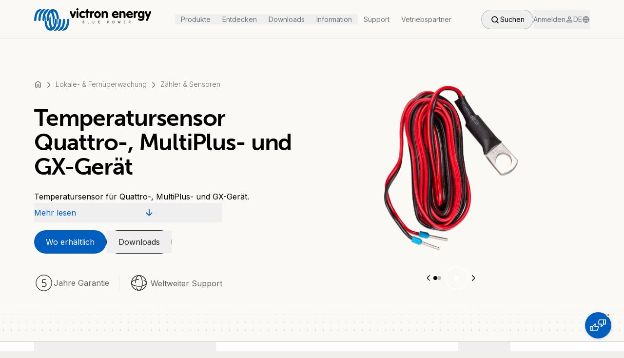

--- FILE ---
content_type: text/html; charset=utf-8
request_url: https://www.victronenergy.de/meters-and-sensors/temperature-sensor-qua-pmp-venus-gx
body_size: 48312
content:
<!DOCTYPE html><html lang="en" class="__variable_f367f3"><head><meta charSet="utf-8"/><meta name="viewport" content="width=device-width, initial-scale=1"/><link rel="preload" as="image" imageSrcSet="/_next/image?url=https%3A%2F%2Fwww.victronenergy.com%2Fupload%2Fproducts%2F416_603_20190117155925.png&amp;w=256&amp;q=70 256w, /_next/image?url=https%3A%2F%2Fwww.victronenergy.com%2Fupload%2Fproducts%2F416_603_20190117155925.png&amp;w=384&amp;q=70 384w, /_next/image?url=https%3A%2F%2Fwww.victronenergy.com%2Fupload%2Fproducts%2F416_603_20190117155925.png&amp;w=640&amp;q=70 640w, /_next/image?url=https%3A%2F%2Fwww.victronenergy.com%2Fupload%2Fproducts%2F416_603_20190117155925.png&amp;w=750&amp;q=70 750w, /_next/image?url=https%3A%2F%2Fwww.victronenergy.com%2Fupload%2Fproducts%2F416_603_20190117155925.png&amp;w=828&amp;q=70 828w, /_next/image?url=https%3A%2F%2Fwww.victronenergy.com%2Fupload%2Fproducts%2F416_603_20190117155925.png&amp;w=1080&amp;q=70 1080w, /_next/image?url=https%3A%2F%2Fwww.victronenergy.com%2Fupload%2Fproducts%2F416_603_20190117155925.png&amp;w=1200&amp;q=70 1200w, /_next/image?url=https%3A%2F%2Fwww.victronenergy.com%2Fupload%2Fproducts%2F416_603_20190117155925.png&amp;w=1920&amp;q=70 1920w, /_next/image?url=https%3A%2F%2Fwww.victronenergy.com%2Fupload%2Fproducts%2F416_603_20190117155925.png&amp;w=2048&amp;q=70 2048w, /_next/image?url=https%3A%2F%2Fwww.victronenergy.com%2Fupload%2Fproducts%2F416_603_20190117155925.png&amp;w=3840&amp;q=70 3840w" imageSizes="(max-width: 810px) 100vw, (max-width: 1260px) 50vw, 33vw" fetchPriority="high"/><link rel="preload" as="image" imageSrcSet="/_next/image?url=https%3A%2F%2Fwww.victronenergy.com%2Fupload%2Fproducts%2Fcat-155942Temperature%2520sensor%2520QUA%2520PMP%2520Venus%2520GX%2520-%2520side.png&amp;w=256&amp;q=70 256w, /_next/image?url=https%3A%2F%2Fwww.victronenergy.com%2Fupload%2Fproducts%2Fcat-155942Temperature%2520sensor%2520QUA%2520PMP%2520Venus%2520GX%2520-%2520side.png&amp;w=384&amp;q=70 384w, /_next/image?url=https%3A%2F%2Fwww.victronenergy.com%2Fupload%2Fproducts%2Fcat-155942Temperature%2520sensor%2520QUA%2520PMP%2520Venus%2520GX%2520-%2520side.png&amp;w=640&amp;q=70 640w, /_next/image?url=https%3A%2F%2Fwww.victronenergy.com%2Fupload%2Fproducts%2Fcat-155942Temperature%2520sensor%2520QUA%2520PMP%2520Venus%2520GX%2520-%2520side.png&amp;w=750&amp;q=70 750w, /_next/image?url=https%3A%2F%2Fwww.victronenergy.com%2Fupload%2Fproducts%2Fcat-155942Temperature%2520sensor%2520QUA%2520PMP%2520Venus%2520GX%2520-%2520side.png&amp;w=828&amp;q=70 828w, /_next/image?url=https%3A%2F%2Fwww.victronenergy.com%2Fupload%2Fproducts%2Fcat-155942Temperature%2520sensor%2520QUA%2520PMP%2520Venus%2520GX%2520-%2520side.png&amp;w=1080&amp;q=70 1080w, /_next/image?url=https%3A%2F%2Fwww.victronenergy.com%2Fupload%2Fproducts%2Fcat-155942Temperature%2520sensor%2520QUA%2520PMP%2520Venus%2520GX%2520-%2520side.png&amp;w=1200&amp;q=70 1200w, /_next/image?url=https%3A%2F%2Fwww.victronenergy.com%2Fupload%2Fproducts%2Fcat-155942Temperature%2520sensor%2520QUA%2520PMP%2520Venus%2520GX%2520-%2520side.png&amp;w=1920&amp;q=70 1920w, /_next/image?url=https%3A%2F%2Fwww.victronenergy.com%2Fupload%2Fproducts%2Fcat-155942Temperature%2520sensor%2520QUA%2520PMP%2520Venus%2520GX%2520-%2520side.png&amp;w=2048&amp;q=70 2048w, /_next/image?url=https%3A%2F%2Fwww.victronenergy.com%2Fupload%2Fproducts%2Fcat-155942Temperature%2520sensor%2520QUA%2520PMP%2520Venus%2520GX%2520-%2520side.png&amp;w=3840&amp;q=70 3840w" imageSizes="(max-width: 810px) 100vw, (max-width: 1260px) 50vw, 33vw" fetchPriority="high"/><link rel="stylesheet" href="/_next/static/css/081a0afca5a9bd20.css" data-precedence="next"/><link rel="stylesheet" href="/_next/static/css/0ad2c092bc631487.css" data-precedence="next"/><link rel="stylesheet" href="/_next/static/css/9ebe3856600424f6.css" data-precedence="next"/><link rel="preload" as="script" fetchPriority="low" href="/_next/static/chunks/webpack-9bc36c1be63aa5d5.js"/><script src="/_next/static/chunks/4bd1b696-182b6b13bdad92e3.js" async=""></script><script src="/_next/static/chunks/1255-2515ec02460e7abe.js" async=""></script><script src="/_next/static/chunks/main-app-e7d0d24732cf3fe4.js" async=""></script><script src="/_next/static/chunks/a4aedd72-e743f28af2cf4254.js" async=""></script><script src="/_next/static/chunks/6496-dcf2a14e27535d8a.js" async=""></script><script src="/_next/static/chunks/4878-3d57b9ecdd1ca2a9.js" async=""></script><script src="/_next/static/chunks/5239-3c96021e8fa0eb7e.js" async=""></script><script src="/_next/static/chunks/9386-8f36605a9a4cb8a0.js" async=""></script><script src="/_next/static/chunks/8758-90b394b90a5c9959.js" async=""></script><script src="/_next/static/chunks/9131-3a66f1ff5ef00b0e.js" async=""></script><script src="/_next/static/chunks/6966-0236be318b66d237.js" async=""></script><script src="/_next/static/chunks/app/layout-b9cca6c1cbbcaaf4.js" async=""></script><script src="/_next/static/chunks/227-e9683c20bb6307ab.js" async=""></script><script src="/_next/static/chunks/5217-b81bfac277e08b6c.js" async=""></script><script src="/_next/static/chunks/5196-b2c16a1d1842291e.js" async=""></script><script src="/_next/static/chunks/app/%5Bslug%5D/%5Bid%5D/layout-6b607a3faf18d080.js" async=""></script><script src="/_next/static/chunks/7318-43e15e98fb264f27.js" async=""></script><script src="/_next/static/chunks/5887-55f106a534b5f2fc.js" async=""></script><script src="/_next/static/chunks/5659-88949e748517e84f.js" async=""></script><script src="/_next/static/chunks/app/%5Bslug%5D/%5Bid%5D/page-4c7d2740f829a261.js" async=""></script><script src="/_next/static/chunks/9790-5ef7f3097a722623.js" async=""></script><script src="/_next/static/chunks/225-0f977ee441c17eda.js" async=""></script><script src="/_next/static/chunks/5263-70d140e66c99100e.js" async=""></script><script src="/_next/static/chunks/8433-2dca33f3329c2e08.js" async=""></script><script src="/_next/static/chunks/5292-a825a5da77f8ae5d.js" async=""></script><script src="/_next/static/chunks/7991-c8e721d04603aef5.js" async=""></script><script src="/_next/static/chunks/app/page-23b27b87f44ff9c1.js" async=""></script><script src="/_next/static/chunks/app/not-found-a84ab7052e62964f.js" async=""></script><link rel="preload" href="https://app.termly.io/resource-blocker/0fe3c3f2-4643-412d-856b-0ec547cf0ad5?autoBlock=on" as="script"/><link rel="preload" href="//embed.typeform.com/next/embed.js" as="script"/><link rel="preload" href="/_next/static/chunks/7586.dbc8be6b02ce6294.js" as="script" fetchPriority="low"/><link rel="preload" href="/_next/static/chunks/7245.b65eac3b4533a467.js" as="script" fetchPriority="low"/><meta name="next-size-adjust" content=""/><link rel="preload" href="https://use.typekit.net/rtr4fvk.css" as="style"/><title>Temperatursensor Quattro-, MultiPlus- und GX-Gerät | Victron Energy</title><meta name="description" content="Temperatursensor für Quattro-, MultiPlus- und GX-Gerät."/><link rel="manifest" href="/site.webmanifest"/><link rel="canonical" href="https://www.victronenergy.de/[object%20Promise]/meters-and-sensors/temperature-sensor-qua-pmp-venus-gx"/><link rel="alternate" hrefLang="en" href="https://www.victronenergy.com/meters-and-sensors/temperature-sensor-qua-pmp-venus-gx"/><link rel="alternate" hrefLang="nl" href="https://www.victronenergy.nl/meters-and-sensors/temperature-sensor-qua-pmp-venus-gx"/><link rel="alternate" hrefLang="de" href="https://www.victronenergy.de/meters-and-sensors/temperature-sensor-qua-pmp-venus-gx"/><link rel="alternate" hrefLang="fr" href="https://www.victronenergy.fr/meters-and-sensors/temperature-sensor-qua-pmp-venus-gx"/><link rel="alternate" hrefLang="da" href="https://www.victronenergy.dk/meters-and-sensors/temperature-sensor-qua-pmp-venus-gx"/><link rel="alternate" hrefLang="it" href="https://www.victronenergy.it/meters-and-sensors/temperature-sensor-qua-pmp-venus-gx"/><link rel="alternate" hrefLang="es" href="https://www.victronenergy.com.es/meters-and-sensors/temperature-sensor-qua-pmp-venus-gx"/><link rel="alternate" hrefLang="se" href="https://www.victronenergy.se/meters-and-sensors/temperature-sensor-qua-pmp-venus-gx"/><link rel="alternate" hrefLang="zh" href="https://www.victronenergy.cn/meters-and-sensors/temperature-sensor-qua-pmp-venus-gx"/><link rel="alternate" hrefLang="pl" href="https://www.victronenergy.pl/meters-and-sensors/temperature-sensor-qua-pmp-venus-gx"/><link rel="alternate" hrefLang="hu" href="https://www.victronenergy.hu/meters-and-sensors/temperature-sensor-qua-pmp-venus-gx"/><link rel="alternate" hrefLang="el" href="https://www.victronenergy.gr/meters-and-sensors/temperature-sensor-qua-pmp-venus-gx"/><link rel="alternate" hrefLang="tr" href="https://www.victronenergy.com.tr/meters-and-sensors/temperature-sensor-qua-pmp-venus-gx"/><link rel="alternate" hrefLang="cs" href="https://www.victronenergy.cz/meters-and-sensors/temperature-sensor-qua-pmp-venus-gx"/><link rel="alternate" hrefLang="si" href="https://www.victronenergy.si/meters-and-sensors/temperature-sensor-qua-pmp-venus-gx"/><link rel="alternate" hrefLang="no" href="https://www.victronenergy.no/meters-and-sensors/temperature-sensor-qua-pmp-venus-gx"/><link rel="alternate" hrefLang="pt" href="https://www.victronenergy.pt/meters-and-sensors/temperature-sensor-qua-pmp-venus-gx"/><link rel="alternate" hrefLang="ru" href="https://www.victronenergy.ru/meters-and-sensors/temperature-sensor-qua-pmp-venus-gx"/><link rel="alternate" hrefLang="ro" href="https://www.victronenergy.ro/meters-and-sensors/temperature-sensor-qua-pmp-venus-gx"/><link rel="alternate" hrefLang="fi" href="https://www.victronenergy.fi/meters-and-sensors/temperature-sensor-qua-pmp-venus-gx"/><link rel="alternate" hrefLang="uk" href="https://www.victronenergy.ua/meters-and-sensors/temperature-sensor-qua-pmp-venus-gx"/><link rel="alternate" hrefLang="au" href="https://www.victronenergy.com.au/meters-and-sensors/temperature-sensor-qua-pmp-venus-gx"/><link rel="alternate" hrefLang="za" href="https://www.victronenergy.co.za/meters-and-sensors/temperature-sensor-qua-pmp-venus-gx"/><link rel="icon" href="/favicon-32x32.png" sizes="32x32" type="image/png"/><link rel="icon" href="/favicon-16x16.png" sizes="16x16" type="image/png"/><link rel="apple-touch-icon" href="/apple-touch-icon.png" sizes="180x180" type="image/png"/><link rel="stylesheet" href="https://use.typekit.net/rtr4fvk.css"/><script src="/_next/static/chunks/polyfills-42372ed130431b0a.js" noModule=""></script></head><body class="__className_f367f3"><div hidden=""><!--$--><!--/$--></div><style>#nprogress{pointer-events:none}#nprogress .bar{background:#005FBE;position:fixed;z-index:1600;top: 0;left:0;width:100%;height:3px}#nprogress .peg{display:block;position:absolute;right:0;width:100px;height:100%;box-shadow:0 0 10px #005FBE,0 0 5px #005FBE;opacity:1;-webkit-transform:rotate(3deg) translate(0px,-4px);-ms-transform:rotate(3deg) translate(0px,-4px);transform:rotate(3deg) translate(0px,-4px)}#nprogress .spinner{display:block;position:fixed;z-index:1600;top: 15px;right:15px}#nprogress .spinner-icon{width:18px;height:18px;box-sizing:border-box;border:2px solid transparent;border-top-color:#005FBE;border-left-color:#005FBE;border-radius:50%;-webkit-animation:nprogress-spinner 400ms linear infinite;animation:nprogress-spinner 400ms linear infinite}.nprogress-custom-parent{overflow:hidden;position:relative}.nprogress-custom-parent #nprogress .bar,.nprogress-custom-parent #nprogress .spinner{position:absolute}@-webkit-keyframes nprogress-spinner{0%{-webkit-transform:rotate(0deg)}100%{-webkit-transform:rotate(360deg)}}@keyframes nprogress-spinner{0%{transform:rotate(0deg)}100%{transform:rotate(360deg)}}</style><noscript><iframe src="https://www.googletagmanager.com/ns.html?id=GTM-MNLQWN" height="0" width="0" style="display:none;visibility:hidden"></iframe></noscript><div data-tf-live="01JRYTAV30VNYNFPPNRCXFHQ9P"></div><div class="h-20 bg-secondary-100"><nav class="h-20 fixed top-0 left-0 right-0 z-50 duration-300 transition-all bg-secondary-100 border-b border-neutral-300" style="top:0;height:5rem"><div class="h-full flex justify-between items-center px-5 md:px-8 lg:px-[4.375rem] max-w-[80rem] mx-auto"><a class="block w-[10.625rem] cursor-pointer md:w-[12.75rem] lg:w-60" href="/"><div class="relative w-full h-full"><div class="w-full h-full flex items-center justify-center transition-opacity duration-300"><svg viewBox="0 0 240 48" fill="none" width="100%" height="100%" xmlns="http://www.w3.org/2000/svg"><path d="M15.4733 3.32932C15.4733 3.32932 10.9635 1.58061 6.45367 5.26211C6.45367 5.26211 1.02346 8.85157 0.0110445 24.2218C0.0110445 24.2218 -0.265068 26.7989 1.94383 27.167C1.94383 27.167 4.24477 27.6272 4.52088 25.6944C4.79699 23.7616 4.79699 14.0977 9.03072 9.12768C9.03072 9.12768 9.4909 8.48342 10.5954 8.02323C11.5157 7.47101 12.252 6.36656 12.8963 5.53822C12.8963 5.44618 13.7246 4.34173 15.4733 3.32932Z" class="transition-colors duration-300 fill-logoBlue" shape-rendering="auto"></path><path d="M23.5739 2.96068C23.5739 2.96068 19.6163 1.67216 15.2905 4.98551C15.2905 4.98551 10.1364 8.11478 8.9399 20.5398C8.9399 20.5398 8.47972 23.5771 8.75583 25.1417C8.75583 25.1417 8.9399 26.9825 10.7807 27.0745C10.7807 27.0745 13.0816 27.2586 13.1736 25.1417C13.3577 23.0248 13.3577 22.1965 13.3577 22.1965C13.3577 22.1965 13.7259 13.9131 17.0392 9.77145L17.8675 10.4157C17.9596 10.4157 19.1561 6.08996 23.5739 2.96068Z" class="transition-colors duration-300 fill-logoBlue" shape-rendering="auto"></path><path d="M31.7635 2.96139C31.7635 2.96139 26.4253 1.67287 22.5597 5.90659C22.5597 5.90659 18.6942 9.31198 17.5897 17.8715C17.5897 17.8715 17.1295 22.4733 17.0375 24.6822C17.0375 24.6822 17.0375 26.7991 19.0623 27.0752C19.0623 27.0752 21.1792 27.1672 21.3632 24.9584C21.3632 24.9584 21.5473 14.5581 25.4129 9.77217L26.3333 10.3244C26.2412 10.4164 27.8979 5.53844 31.7635 2.96139Z" class="transition-colors duration-300 fill-logoBlue" shape-rendering="auto"></path><path d="M37.9305 2.86878C37.9305 2.86878 32.5003 2.6847 29.371 8.11491C29.371 8.11491 25.6895 13.4531 25.6895 24.3135C25.6895 24.3135 25.5055 26.8906 27.5303 27.1667C27.5303 27.1667 29.9233 27.3507 29.9233 24.5896C29.9233 24.5896 30.0153 13.8212 34.157 9.49547C34.157 9.49547 37.8385 13.8212 38.1146 24.1294C38.1146 24.1294 38.2066 31.2163 39.5872 35.0819C39.5872 35.0819 40.7837 30.7561 41.0598 24.6817C41.0598 24.6817 40.9678 23.5772 41.8881 22.8409C41.8881 22.8409 42.5324 22.5648 42.4404 21.4603C42.4404 21.4603 41.52 12.5327 38.5748 7.37861C38.5748 7.37861 44.9254 7.01046 46.1219 19.6196C46.1219 19.6196 46.1219 21.4603 47.1343 22.6568C47.1343 22.6568 47.8706 23.2091 47.9626 24.4976C47.9626 24.4976 48.1467 26.2463 47.5945 32.0447C47.5945 32.0447 47.5024 33.3332 48.0546 35.0819C48.0546 35.0819 49.6193 30.7561 49.2511 26.5224C49.2511 26.5224 49.0671 23.117 50.7237 21.9205C50.7237 21.9205 50.5397 12.3486 46.7661 7.01046C46.6741 7.01046 43.6368 2.59267 37.9305 2.86878Z" class="transition-colors duration-300 fill-logoBlue" shape-rendering="auto"></path><path d="M56.7981 46.403C56.7981 46.403 61.3079 48.1517 65.8178 44.4702C65.8178 44.4702 71.248 40.8807 72.2604 25.5105C72.2604 25.5105 72.5365 22.9334 70.3276 22.5653C70.3276 22.5653 68.0267 22.1051 67.7506 24.0379C67.4744 25.9707 67.4744 35.6346 63.2407 40.6046C63.2407 40.6046 62.7805 41.2489 61.6761 41.7091C60.7557 42.2613 60.0194 43.3657 59.3751 44.1941C59.3751 44.1941 58.5468 45.2985 56.7981 46.403Z" class="transition-colors duration-300 fill-logoBlue" shape-rendering="auto"></path><path d="M48.6071 46.7709C48.6071 46.7709 52.5647 48.0595 56.8904 44.7461C56.8904 44.7461 62.0445 41.6168 63.241 29.1918C63.241 29.1918 63.7012 26.1545 63.4251 24.5899C63.4251 24.5899 63.241 22.7492 61.4003 22.6571C61.4003 22.6571 59.0993 22.473 59.0073 24.5899C58.8232 26.7068 58.8232 27.5351 58.8232 27.5351C58.8232 27.5351 58.4551 35.8185 55.1417 39.9602L54.3134 39.3159C54.3134 39.3159 53.1169 43.6417 48.6071 46.7709Z" class="transition-colors duration-300 fill-logoBlue" shape-rendering="auto"></path><path d="M40.5078 46.7716C40.5078 46.7716 45.846 48.0601 49.7116 43.8264C49.7116 43.8264 53.5771 40.421 54.6816 31.8615C54.6816 31.8615 55.1418 27.2596 55.2338 25.0507C55.2338 25.0507 55.2338 22.9339 53.209 22.6578C53.209 22.6578 51.0921 22.5657 50.908 24.7746C50.908 24.7746 50.724 35.1749 46.8584 39.9608L45.938 39.4086C46.0301 39.3166 44.3734 44.1945 40.5078 46.7716Z" class="transition-colors duration-300 fill-logoBlue" shape-rendering="auto"></path><path d="M34.3424 46.8621C34.3424 46.8621 39.7726 47.0462 42.9019 41.616C42.9019 41.616 46.5834 36.2778 46.5834 25.4174C46.5834 25.4174 46.7675 22.8404 44.7426 22.5642C44.7426 22.5642 42.3497 22.3802 42.3497 25.1413C42.3497 25.1413 42.2576 35.9097 38.1159 40.2354C38.1159 40.2354 34.4344 35.9097 34.1583 25.6015C34.1583 25.6015 34.0663 18.5146 32.6857 14.649C32.6857 14.649 31.4892 18.9748 31.2131 25.0493C31.2131 25.0493 31.3052 26.1537 30.3848 26.89C30.3848 26.89 29.7405 27.1661 29.8326 28.2706C29.8326 28.2706 30.7529 37.1982 33.6981 42.3523C33.6981 42.3523 27.3476 42.7204 26.1511 30.1113C26.1511 30.1113 26.1511 28.2706 25.1387 27.0741C25.1387 27.0741 24.4024 26.5218 24.3103 25.2333C24.3103 25.2333 24.1262 23.4846 24.6785 17.6863C24.6785 17.6863 24.7705 16.3977 24.2183 14.649C24.2183 14.649 22.6536 18.9748 23.0218 23.2085C23.0218 23.2085 23.2059 26.6139 21.5492 27.8104C21.5492 27.8104 21.7333 37.3823 25.5068 42.7204C25.5988 42.7204 28.6361 47.0462 34.3424 46.8621Z" class="transition-colors duration-300 fill-logoBlue" shape-rendering="auto"></path><path d="M79.624 15.2939L81.925 8.29908C82.2931 7.1026 83.5816 6.55037 84.6861 7.10259C85.6985 7.56278 86.0666 8.66723 85.6065 9.77168L81.7409 19.4356C81.1887 20.9082 80.1762 21.4604 78.7957 20.9082C78.2435 20.7241 77.7833 20.356 77.4151 19.4356L73.5496 9.67964C73.0894 8.57519 73.5496 7.47074 74.4699 7.01056C75.5744 6.45833 76.8629 7.01056 77.2311 8.20704L79.624 15.2939Z" class="transition-colors duration-300 fill-black" shape-rendering="auto"></path><path d="M86.8957 8.85153C86.8957 8.29931 87.0798 7.83912 87.448 7.47097C88.1843 6.64263 89.4728 6.73467 90.3011 7.47097C90.6693 7.83912 90.8533 8.39135 90.8533 8.85153V19.1597C90.8533 20.2642 90.025 21.1846 88.9206 21.1846C87.8161 21.1846 86.8957 20.2642 86.8957 19.1597V8.85153ZM87.1718 1.67261C88.0922 0.752237 89.4728 0.752237 90.3932 1.67261C91.3135 2.59299 91.3135 3.97355 90.3932 4.89392C89.4728 5.8143 88.0922 5.8143 87.1718 4.89392C86.8037 4.52577 86.5276 3.97355 86.5276 3.32929C86.5276 2.68502 86.8037 2.1328 87.1718 1.67261Z" class="transition-colors duration-300 fill-black" shape-rendering="auto"></path><path d="M100.516 6.826C103.461 7.19415 104.473 8.48267 104.105 9.7712C103.921 10.6916 103.277 11.1518 102.448 11.1518C102.356 11.1518 102.172 11.1518 102.08 11.0597L101.896 10.9677L101.528 10.8756L101.252 10.7836L100.884 10.6916C98.4909 9.95527 96.5581 11.3358 96.5581 14.0049C96.6501 16.674 98.5829 18.0546 101.16 17.1342L101.62 16.9501L101.804 16.8581C103.001 16.4899 104.013 17.0422 104.197 18.2386C104.381 19.2511 103.645 20.1714 101.804 20.7237C101.344 20.9077 100.884 20.9998 100.332 20.9998C95.9138 21.3679 92.5084 18.3307 92.6005 13.7288C92.6005 9.40305 96.0058 6.36581 100.516 6.826Z" class="transition-colors duration-300 fill-black" shape-rendering="auto"></path><path d="M107.051 7.01128V4.71034C107.051 3.60589 107.971 2.68552 109.076 2.68552C110.18 2.68552 111.101 3.60589 111.009 4.71034V7.01128H112.205C112.665 7.01128 113.126 7.19535 113.494 7.5635C114.23 8.20776 114.23 9.40425 113.494 10.0485C113.126 10.4167 112.665 10.6007 112.205 10.6007H111.009V19.1602C111.009 19.7125 110.825 20.1726 110.456 20.5408C109.72 21.2771 108.432 21.2771 107.695 20.5408C107.327 20.1726 107.143 19.6204 107.143 19.1602V10.6007H106.407C105.947 10.6007 105.486 10.4167 105.118 10.0485C104.382 9.40425 104.382 8.2998 105.118 7.5635C105.486 7.19535 105.947 7.01128 106.407 7.01128H107.051Z" class="transition-colors duration-300 fill-black" shape-rendering="auto"></path><path d="M114.689 8.76015C114.689 7.83977 115.518 6.9194 116.714 6.82736C117.911 6.73532 118.739 7.47162 118.647 8.20792V8.392C118.739 8.29996 118.831 8.11588 119.015 8.02385C120.58 6.36717 122.237 6.36717 123.065 7.56366C123.801 8.57607 123.433 9.77256 122.329 10.2327L122.144 10.3248L121.592 10.5089C121.04 10.6929 120.672 10.877 120.396 11.0611C119.107 11.7974 118.739 12.4416 118.739 13.0859V18.9763C118.739 20.0808 117.819 21.0011 116.714 21.0011C115.61 21.0011 114.689 20.0808 114.689 19.0683V8.76015Z" class="transition-colors duration-300 fill-black" shape-rendering="auto"></path><path d="M124.17 10.1408C125.458 8.02394 127.667 6.73541 129.968 6.73541C133.742 6.73541 136.779 9.86469 136.779 13.9143C136.779 18.056 133.742 21.1853 129.968 21.1853C126.194 21.1853 123.157 18.056 123.157 13.9143C123.157 12.5338 123.525 11.2452 124.17 10.1408ZM127.207 14.5586C127.575 16.9516 128.956 17.964 130.612 17.5958C131.717 17.3197 132.637 16.3073 132.821 14.5586C132.913 14.1904 132.913 13.7303 132.821 13.3621C132.545 11.7054 131.717 10.693 130.612 10.4169C128.956 10.0488 127.483 11.0612 127.207 13.3621C127.207 13.5462 127.207 13.7303 127.207 14.0064C127.207 14.2825 127.207 14.4666 127.207 14.5586Z" class="transition-colors duration-300 fill-black" shape-rendering="auto"></path><path d="M138.528 8.85112C138.528 7.8387 139.356 6.91833 140.552 6.82629C141.565 6.73425 142.301 7.37852 142.301 8.11482V8.29889C142.945 7.56259 143.774 7.1024 144.97 6.82629C145.614 6.73425 146.259 6.73425 146.903 6.82629C149.664 7.28648 151.137 9.03519 151.137 11.7963V19.1593C151.137 20.2638 150.216 21.1841 149.204 21.1841C148.099 21.1841 147.179 20.2638 147.179 19.1593V12.4406C147.179 11.7963 146.903 11.2441 146.443 10.7839C145.522 9.86353 144.05 9.86353 143.129 10.7839C142.669 11.2441 142.485 11.7963 142.485 12.4406V19.1593C142.485 20.2638 141.565 21.1841 140.46 21.0921C139.356 21.0921 138.528 20.1717 138.528 19.0673V8.85112Z" class="transition-colors duration-300 fill-black" shape-rendering="auto"></path><path d="M164.021 15.2032C164.113 15.6634 164.389 16.2156 164.665 16.5838C165.678 17.8723 167.61 18.1484 169.819 16.9519C171.108 16.2156 171.476 16.2156 172.12 16.4917C172.488 16.6758 172.857 16.9519 172.949 17.3201C173.501 18.7006 171.752 21.0936 166.966 21.0936C162.088 21.0936 158.775 17.044 159.879 12.166C160.524 9.31283 162.64 7.288 165.31 6.82781C168.439 6.27559 171.384 7.84023 172.673 10.7854C173.041 11.6138 173.225 12.4421 173.225 12.9943C173.409 14.559 172.857 15.2032 171.568 15.2032H164.021ZM169.451 12.7182C169.451 12.6262 169.451 12.5341 169.359 12.4421C168.991 10.6013 167.61 9.68098 166.046 10.0491C165.125 10.3252 164.297 11.0615 163.929 12.3501C163.929 12.4421 163.929 12.5341 163.837 12.6262H169.451V12.7182Z" class="transition-colors duration-300 fill-black" shape-rendering="auto"></path><path d="M174.789 8.85112C174.789 7.8387 175.618 6.91833 176.814 6.82629C177.826 6.73425 178.563 7.37852 178.563 8.11482V8.29889C179.207 7.56259 180.035 7.1024 181.232 6.82629C181.876 6.73425 182.52 6.73425 183.165 6.82629C185.926 7.28648 187.398 9.03519 187.398 11.7963V19.1593C187.398 20.2638 186.478 21.1841 185.466 21.1841C184.361 21.1841 183.441 20.2638 183.441 19.1593V12.4406C183.441 11.7963 183.165 11.2441 182.704 10.7839C181.784 9.86353 180.311 9.86353 179.391 10.7839C178.931 11.2441 178.747 11.7963 178.747 12.4406V19.1593C178.747 20.2638 177.826 21.1841 176.722 21.0921C175.618 21.0921 174.789 20.1717 174.789 19.0673V8.85112Z" class="transition-colors duration-300 fill-black" shape-rendering="auto"></path><path d="M193.382 15.2032C193.474 15.6634 193.75 16.2156 194.026 16.5838C195.038 17.8723 196.971 18.1484 199.18 16.9519C200.468 16.2156 200.837 16.2156 201.481 16.4917C201.849 16.6758 202.217 16.9519 202.309 17.3201C202.861 18.7006 201.113 21.0936 196.327 21.0936C191.449 21.0936 188.135 17.044 189.24 12.166C189.884 9.31283 192.001 7.288 194.67 6.82781C197.799 6.27559 200.745 7.84023 202.033 10.7854C202.401 11.6138 202.585 12.4421 202.585 12.9943C202.769 14.559 202.217 15.2032 200.929 15.2032H193.382ZM198.72 12.7182C198.72 12.6262 198.72 12.5341 198.628 12.4421C198.26 10.6013 196.879 9.68098 195.314 10.0491C194.394 10.3252 193.566 11.0615 193.197 12.3501C193.197 12.4421 193.197 12.5341 193.105 12.6262H198.72V12.7182Z" class="transition-colors duration-300 fill-black" shape-rendering="auto"></path><path d="M204.151 8.76015C204.151 7.83977 204.979 6.9194 206.175 6.82736C207.372 6.73532 208.2 7.47162 208.108 8.20792V8.392C208.2 8.29996 208.292 8.11588 208.476 8.02385C210.041 6.36717 211.698 6.36717 212.526 7.56366C213.262 8.57607 212.894 9.77256 211.79 10.2327L211.606 10.3248L211.053 10.5089C210.501 10.6929 210.133 10.877 209.857 11.0611C208.568 11.7974 208.2 12.4416 208.2 13.0859V18.9763C208.2 20.0808 207.28 21.0011 206.175 21.0011C205.071 21.0011 204.151 20.0808 204.151 19.0683V8.76015Z" class="transition-colors duration-300 fill-black" shape-rendering="auto"></path><path d="M222.373 8.207C222.373 7.4707 223.109 6.82644 224.214 6.91848C225.41 7.01051 226.239 7.93089 226.239 8.9433V19.2515C226.239 24.4056 223.201 27.2588 217.863 26.6145C216.759 26.5225 215.838 26.2463 214.918 25.7862C212.985 24.8658 212.709 23.5773 213.629 22.5648C214.182 22.0126 214.826 21.8285 215.654 22.1967L216.483 22.5648C216.667 22.6569 216.851 22.7489 217.035 22.7489C220.44 23.9454 222.373 22.5648 222.465 19.9878C222.465 19.8037 222.465 19.6196 222.465 19.4356C220.992 21.5524 217.403 21.9206 214.826 19.4356C213.261 17.8709 212.433 15.2018 212.985 12.3487C213.169 11.3363 213.537 10.4159 213.998 9.6796C216.207 6.18218 220.624 5.81403 222.649 8.29904V8.207H222.373ZM217.403 16.6744C218.507 18.055 220.532 17.963 221.545 16.5824C222.005 15.9381 222.281 15.2018 222.281 14.0974C222.281 12.3487 221.637 11.2442 220.624 10.692C218.876 9.86367 216.943 10.9681 216.667 13.3611C216.667 13.6372 216.575 13.8213 216.575 14.0974C216.575 15.2018 216.943 16.0302 217.403 16.6744Z" class="transition-colors duration-300 fill-black" shape-rendering="auto"></path><path d="M228.448 7.01049C229.552 6.5503 230.657 7.10253 231.117 8.29902L233.602 14.9257L236.087 8.29902C236.547 7.01049 237.744 6.5503 238.848 7.01049C239.86 7.47068 240.229 8.57513 239.86 9.58754L233.418 25.3259C232.866 26.6145 231.761 27.1667 230.749 26.7065C229.736 26.2463 229.276 25.1419 229.736 24.1295L231.577 19.8957L227.343 9.58754C226.975 8.57513 227.435 7.47068 228.448 7.01049Z" class="transition-colors duration-300 fill-black" shape-rendering="auto"></path><path d="M101.069 27.2582C101.621 27.2582 101.989 27.5343 101.989 27.9945C101.989 28.5467 101.621 28.8228 100.977 28.8228C100.793 28.8228 100.609 28.8228 100.425 28.8228V27.3502C100.609 27.2582 100.885 27.2582 101.069 27.2582ZM102.45 31.3998C102.818 31.1237 102.91 30.7556 102.91 30.3874C102.91 30.0193 102.818 29.7432 102.634 29.4671C102.45 29.283 102.173 29.0989 101.805 29.0069C101.989 28.9148 102.173 28.8228 102.358 28.6387C102.542 28.4546 102.634 28.2706 102.634 27.9945C102.634 27.6263 102.542 27.2582 102.266 27.0741C101.989 26.89 101.621 26.798 101.069 26.798C100.793 26.798 100.333 26.798 99.7805 26.798V31.86H101.253C101.713 31.768 102.173 31.5839 102.45 31.3998ZM101.989 29.4671C102.173 29.6511 102.266 29.8352 102.266 30.2034C102.266 30.5715 102.173 30.8476 101.989 30.9397C101.805 31.1237 101.437 31.2158 101.069 31.2158C100.977 31.2158 100.793 31.2158 100.517 31.2158V29.283H101.069C101.437 29.1909 101.805 29.283 101.989 29.4671Z" class="transition-colors duration-300 fill-black" shape-rendering="auto"></path><path d="M113.032 31.7684H110.087V26.7064H110.732V31.1242H113.032V31.7684Z" class="transition-colors duration-300 fill-black" shape-rendering="auto"></path><path d="M119.936 30.2038V26.7064H120.581V30.1118C120.581 30.3879 120.673 30.664 120.857 30.8481C121.041 31.0322 121.317 31.1242 121.593 31.1242C121.961 31.1242 122.237 31.0322 122.421 30.8481C122.605 30.664 122.698 30.3879 122.698 30.0198V26.6144H123.342V30.1118C123.342 30.664 123.158 31.0322 122.882 31.3083C122.605 31.5844 122.145 31.7685 121.593 31.7685C121.041 31.7685 120.581 31.5844 120.305 31.3083C120.12 31.1242 119.936 30.7561 119.936 30.2038Z" class="transition-colors duration-300 fill-black" shape-rendering="auto"></path><path d="M135.031 27.3506H132.73V28.7312H134.387V29.2834H132.73V31.1242H135.031V31.7684H131.994V26.7064H135.031V27.3506Z" class="transition-colors duration-300 fill-black" shape-rendering="auto"></path><path d="M151.597 27.3506C152.517 27.3506 152.977 27.6267 152.977 28.271C152.977 28.9153 152.517 29.2834 151.689 29.2834C151.689 29.2834 151.505 29.2834 151.228 29.2834V27.4427C151.413 27.3506 151.505 27.3506 151.597 27.3506ZM151.781 29.8356C153.069 29.8356 153.713 29.2834 153.713 28.179C153.713 27.1665 152.977 26.7064 151.505 26.7064C151.413 26.7064 151.044 26.7064 150.584 26.7064V31.7684H151.228V29.8356C151.505 29.8356 151.689 29.8356 151.781 29.8356Z" class="transition-colors duration-300 fill-black" shape-rendering="auto"></path><path d="M161.628 27.8108C161.812 27.4427 162.18 27.2586 162.64 27.2586C163.561 27.2586 164.113 27.9028 164.113 29.1914C164.113 29.8356 164.021 30.2958 163.745 30.664C163.469 31.0321 163.101 31.2162 162.64 31.2162C162.18 31.2162 161.904 31.0321 161.72 30.664C161.536 30.2958 161.352 29.8356 161.352 29.1914C161.26 28.6391 161.352 28.0869 161.628 27.8108ZM161.076 31.1242C161.444 31.5843 161.904 31.8605 162.548 31.8605C163.285 31.8605 163.745 31.5843 164.113 31.1242C164.481 30.664 164.665 30.0197 164.665 29.1914C164.665 28.363 164.481 27.7188 164.113 27.3506C163.745 26.8904 163.193 26.7064 162.548 26.7064C161.904 26.7064 161.444 26.9825 161.076 27.4427C160.708 27.9028 160.524 28.5471 160.524 29.2834C160.524 29.9277 160.708 30.5719 161.076 31.1242Z" class="transition-colors duration-300 fill-black" shape-rendering="auto"></path><path d="M177.275 26.7064L175.71 31.8605H175.526L174.33 28.363L173.225 31.8605H172.949L171.385 26.7064H172.121L173.133 30.2038L174.238 26.7064H174.422L175.526 30.2038L176.539 26.7064H177.275Z" class="transition-colors duration-300 fill-black" shape-rendering="auto"></path><path d="M187.216 27.3506H184.823V28.7312H186.571V29.2834H184.823V31.1242H187.124V31.7684H184.178V26.7064H187.216V27.3506Z" class="transition-colors duration-300 fill-black" shape-rendering="auto"></path><path d="M195.407 27.3506C195.867 27.3506 196.143 27.4427 196.327 27.5347C196.511 27.6267 196.603 27.9028 196.603 28.179C196.603 28.5471 196.511 28.7312 196.327 28.9153C196.143 29.0073 195.867 29.0993 195.407 29.0993C195.223 29.0993 195.131 29.0993 194.947 29.0993V27.4427C195.223 27.3506 195.315 27.3506 195.407 27.3506ZM196.419 29.4675C196.695 29.3754 196.879 29.2834 197.155 29.0073C197.339 28.7312 197.432 28.4551 197.432 28.179C197.432 27.2586 196.787 26.7064 195.591 26.7064C195.407 26.7064 195.223 26.7064 194.854 26.7064C194.486 26.7064 194.302 26.7064 194.302 26.7064V31.7684H194.947V29.5595C195.315 29.5595 195.499 29.5595 195.683 29.5595L197.063 31.6764H197.892L196.419 29.4675Z" class="transition-colors duration-300 fill-black" shape-rendering="auto"></path></svg></div></div></a><div class="hidden md:block"><ul class="h-full flex items-center"><li class="h-full flex items-center"><button class="flex cursor-pointer select-none flex-row items-center gap-x-1 transition-opacity block h-[40%] px-3"><span class="font-normal text-sub-header-2 text-neutral-600 transition-all duration-300 hover:text-black">Produkte</span></button></li><li class="h-full flex items-center"><button class="flex cursor-pointer select-none flex-row items-center gap-x-1 transition-opacity block h-[40%] px-3"><span class="font-normal text-sub-header-2 text-neutral-600 transition-all duration-300 hover:text-black">Entdecken</span></button></li><li class="h-full flex items-center"><button class="flex cursor-pointer select-none flex-row items-center gap-x-1 transition-opacity block h-[40%] px-3"><span class="font-normal text-sub-header-2 text-neutral-600 transition-all duration-300 hover:text-black">Downloads</span></button></li><li class="h-full flex items-center"><button class="flex cursor-pointer select-none flex-row items-center gap-x-1 transition-opacity block h-[40%] px-3"><span class="font-normal text-sub-header-2 text-neutral-600 transition-all duration-300 hover:text-black">Information</span></button></li><li class="h-full flex items-center"><a class="flex cursor-pointer select-none flex-row items-center gap-x-1 transition-opacity block h-[40%] px-3" href="/support"><span class="font-normal text-sub-header-2 text-neutral-600 transition-all duration-300 hover:text-black">Support</span></a></li><li class="h-full flex items-center"><a class="flex cursor-pointer select-none flex-row items-center gap-x-1 transition-opacity block h-[40%] px-3" href="/where-to-buy"><span class="font-normal text-sub-header-2 text-neutral-600 transition-all duration-300 hover:text-black">Vetriebspartner</span></a></li></ul></div><div class="hidden lg:block"><div class="relative flex gap-4"><button class="w-[6.6875rem] h-10 flex items-center justify-center border-[1px] rounded-full transition-all duration-300 border-black/24"><div class="w-5 h-5"><span class="inline-flex items-center justify-center "><!--$?--><template id="B:0"></template><div></div><!--/$--></span></div><p class="font-normal text-sub-header-2 text-black transition-all duration-300">Search</p></button><div class="flex items-center"><button class="flex cursor-pointer select-none flex-row items-center gap-x-1 transition-opacity h-full"><span class="font-normal text-sub-header-2 text-neutral-600 transition-all duration-300 hover:text-black">Login</span><span class="inline-flex items-center justify-center h-4 w-4"><!--$?--><template id="B:1"></template><div></div><!--/$--></span></button></div><button class="group"><div class="flex items-center gap-x-1 flex-row-reverse"><span class="inline-flex items-center justify-center h-4 w-4"><!--$?--><template id="B:2"></template><div></div><!--/$--></span><p class="font-normal text-sub-header-2 text-neutral-600 transition-colors duration-300 group-hover:text-black">DE</p></div></button></div></div><div class="flex overflow-hidden cursor-pointer items-center gap-x-2 z-[2] flex lg:hidden"><div class="relative w-7 h-7"><a><span class="inline-flex items-center justify-center w-full h-full"><!--$?--><template id="B:3"></template><div></div><!--/$--></span></a></div><div class="relative w-7 h-7"><a class="translate-y-0 absolute transition-transform duration-300"><span class="inline-flex items-center justify-center w-full h-full"><!--$?--><template id="B:4"></template><div></div><!--/$--></span></a><a class="translate-y-20 absolute transition-transform duration-300"><span class="inline-flex items-center justify-center w-full h-full"><!--$--><svg xmlns="http://www.w3.org/2000/svg" viewBox="0 0 24 24" fill="none" style="transform:rotate(0deg)" width="100%" height="100%"><path d="M19.042 4.95656L11.9988 11.9998M11.9988 11.9998L19.0352 19.0319M11.9988 11.9998L4.95985 4.9633M11.9988 11.9998L4.98008 19.0117" stroke="#000000" stroke-width="2" stroke-linecap="round"></path></svg><!--/$--></span></a></div><div class="relative w-7 h-7"><a class="translate-y-0 absolute transition-transform duration-300"><span class="inline-flex items-center justify-center w-7"><!--$--><svg viewBox="0 0 24 24" fill="none" xmlns="http://www.w3.org/2000/svg" style="transform:rotate(0deg)" width="100%" height="100%"><path d="M3.50488 6L20.5066 6" stroke="#000000" stroke-width="2" stroke-linecap="round"></path><path d="M3.50488 12L20.5066 12" stroke="#000000" stroke-width="2" stroke-linecap="round"></path><path d="M3.50488 18L20.5066 18" stroke="#000000" stroke-width="2" stroke-linecap="round"></path></svg><!--/$--></span></a><a class="translate-y-20 absolute transition-transform duration-300"><span class="inline-flex items-center justify-center w-7"><!--$--><svg xmlns="http://www.w3.org/2000/svg" viewBox="0 0 24 24" fill="none" style="transform:rotate(0deg)" width="100%" height="100%"><path d="M19.042 4.95656L11.9988 11.9998M11.9988 11.9998L19.0352 19.0319M11.9988 11.9998L4.95985 4.9633M11.9988 11.9998L4.98008 19.0117" stroke="#000000" stroke-width="2" stroke-linecap="round"></path></svg><!--/$--></span></a></div></div></div><div class="absolute inset-0 z-50 flex items-center justify-center border-b border-neutral-200 bg-white transition-all duration-300 ease-in-out-quad pointer-events-none opacity-0"><button class="w-10 h-10 absolute z-10 right-4 flex items-center justify-center cursor-pointer  lg:right-7 lg:w-auto lg:h-auto"><span class="inline-flex items-center justify-center w-6"><!--$--><svg viewBox="0 0 16 16" fill="none" xmlns="http://www.w3.org/2000/svg" style="transform:rotate(0deg)" width="100%" height="100%"><path d="M12.6943 3.3047L7.99887 8.00017M7.99887 8.00017L12.6898 12.6883M7.99887 8.00017L3.30624 3.30919M7.99887 8.00017L3.31973 12.6748" stroke="#000000" stroke-width="1.5" stroke-linecap="round"></path></svg><!--/$--></span></button><div class="absolute top-0 flex w-full items-center justify-center max-w-[80rem]" style="height:5rem"><div class="absolute flex w-full max-w-[26rem] justify-center right-0 pl-5 pr-16 md:px-0 lg:w-fit lg:justify-start lg:pr-5"><a class="relative flex h-10 w-[6.25rem] ease-in-out-cubic duration-[400ms] cursor-text select-none items-center transition-all px-3 rounded-full border focus-within:bg-neutral-100 border-black/24 hover:border-black/56 focus-within:border-black/56 "><div class="flex items-center w-full h-full"><span class="inline-flex items-center justify-center aspect-square h-5"><!--$?--><template id="B:5"></template><div></div><!--/$--></span><input style="background-color:transparent" placeholder="Search" class="text-subheader-2 ml-1 w-full outline-none ring-0 placeholder:text-neutral-700 text-body-3 transition-all duration-300 focus:bg-neutral-100 text-neutral-700" value=""/></div><div class="flex cursor-pointer items-center"><span class="inline-flex items-center justify-center hidden absolute right-3 w-5"><!--$--><svg xmlns="http://www.w3.org/2000/svg" fill="none" viewBox="0 0 20 20" style="transform:rotate(0deg)" width="100%" height="100%"><path fill="#000000" fill-rule="evenodd" d="M5.293 5.293a1 1 0 011.414 0L10 8.586l3.293-3.293a1 1 0 111.414 1.414L11.414 10l3.293 3.293a1 1 0 01-1.414 1.414L10 11.414l-3.293 3.293a1 1 0 01-1.414-1.414L8.586 10 5.293 6.707a1 1 0 010-1.414z" clip-rule="evenodd"></path></svg><!--/$--></span></div></a></div></div><div class="absolute flex w-full bg-white" style="top:5rem;height:calc(100dvh - 5rem)"><div class="relative flex w-full "><div class="z-[1] w-full"><div class="flex h-[12.25rem] items-center justify-center  w-full"><div class="w-full max-w-[26rem] px-5 md:px-0"><p class="font-light text-body-3 text-black mb-1 max-w-[26rem]"><span class="inline-block h-full w-full" style="opacity:0;transform:translateY(10px)">For example</span></p><ul><li><a class="cursor-pointer text-primary">SmartSolar</a></li><li><a class="cursor-pointer text-primary">Multiplus-II</a></li><li><a class="cursor-pointer text-primary">Orion XS</a></li><li><a class="cursor-pointer text-primary">SmartShunt</a></li></ul></div></div></div></div></div></div></nav></div><div class="relative"><section class="flex w-full justify-center md:pb-4" style="background-color:#FAF9F5"><div class="dotted-background w-full db-dotspacing-medium db-dotcolor-grey db-background-secondary-100 h-full"><div style="background-image:linear-gradient(to top, transparent, #FAF9F5 8%)" class="flex flex-row justify-center pb-6 md:pb-5 lg:pb-1"><div class="w-full px-5 md:px-8 lg:px-[4.375rem] max-w-[80rem] flex flex-col-reverse gap-x-20 lg:flex-row lg:py-20 md:py-14 py-12"><div class="flex flex-col lg:flex-1"><ol class="flex flex-row flex-wrap items-center mb-8" itemScope="" itemType="https://schema.org/BreadcrumbList"><li itemProp="itemListElement" itemScope="" itemType="https://schema.org/ListItem"><a itemProp="item" class="group" href="/"><span class="inline-block w-4 h-4 relative top-[3px]"><span class="inline-flex items-center justify-center "><!--$?--><template id="B:6"></template><div></div><!--/$--></span></span></a><meta itemProp="position" content="1"/><meta itemProp="name" content="Home"/></li><span class="inline-flex items-center justify-center mx-1 h-5 w-5 relative top-[1px]"><!--$--><svg class="transition-transform" viewBox="0 0 20 20" fill="none" xmlns="http://www.w3.org/2000/svg" style="transform:rotate(0deg)" width="100%" height="100%"><path fill="#707579" fill-rule="evenodd" d="M11.092 9.152L6.97 5.03 8 4l4.122 4.122a2.67 2.67 0 010 3.777L8 16.021l-1.03-1.03 4.122-4.122a1.214 1.214 0 000-1.717z" clip-rule="evenodd"></path></svg><!--/$--></span><li itemProp="itemListElement" itemScope="" itemType="https://schema.org/ListItem" class="flex flex-row items-center"><a itemProp="item" href="/local-and-remote-monitoring"><span class="font-light text-body-3 text-neutral-600 whitespace-nowrap hover:text-neutral-900"><span itemProp="name" class="inline-block h-full w-full">Lokale- &amp; Fernüberwachung</span></span></a><meta itemProp="position" content="2"/><span class="inline-flex items-center justify-center mx-1 h-5 w-5 relative top-[1px]"><!--$--><svg class="transition-transform" viewBox="0 0 20 20" fill="none" xmlns="http://www.w3.org/2000/svg" style="transform:rotate(0deg)" width="100%" height="100%"><path fill="#707579" fill-rule="evenodd" d="M11.092 9.152L6.97 5.03 8 4l4.122 4.122a2.67 2.67 0 010 3.777L8 16.021l-1.03-1.03 4.122-4.122a1.214 1.214 0 000-1.717z" clip-rule="evenodd"></path></svg><!--/$--></span></li><li itemProp="itemListElement" itemScope="" itemType="https://schema.org/ListItem" class="flex flex-row items-center"><a itemProp="item" href="/meters-and-sensors"><span class="font-light text-body-3 text-neutral-600 whitespace-nowrap hover:text-neutral-900"><span itemProp="name" class="inline-block h-full w-full">Zähler &amp; Sensoren</span></span></a><meta itemProp="position" content="3"/></li></ol><h1 class="font-title font-bold md:text-h2 text-h2-sm text-black mb-6">Temperatursensor Quattro-, MultiPlus- und GX-Gerät</h1><div class="[&amp;&gt;p]:text-body-1 line-clamp-3">Temperatursensor für Quattro-, MultiPlus- und GX-Gerät.</div><div class="group block flex w-fit max-w-full items-center transition-colors duration-300 justify-center gap-x-1 whitespace-nowrap rounded-full cursor-pointer select-none mb-4 text-primary-600 !px-[0] h-10 mb-4" data-buttontext="Product Hero Read More Button"><button class="flex items-center justify-center w-full h-full"><div class="flex items-center gap-x-0.5 px-0"><span class="font-normal md:text-sub-header-1 text-sub-header-1-sm text-black max-w-full transition-colors duration-300 truncate text-primary">Read more</span><span class="inline-flex items-center justify-center h-6 group-hover:translate-x-0.5 transition-transform duration-300 ease-in-out-quad aspect-square self-center"><!--$--><svg xmlns="http://www.w3.org/2000/svg" viewBox="0 0 20 20" fill="none" width="100%" height="100%" style="transform:rotate(90deg)"><path fill="#005FBE" fill-rule="evenodd" d="M13.444 9.505l-4.1-4.1 1.06-1.061 4.101 4.1a2.2 2.2 0 010 3.112l-4.1 4.1-1.061-1.06 4.1-4.1a.7.7 0 000-.99z" clip-rule="evenodd"></path><path fill="#005FBE" fill-rule="evenodd" d="M4.074 9.25h10.15v1.5H4.073v-1.5z" clip-rule="evenodd"></path></svg><!--/$--></span></div></button></div><div class="flex flex-col overflow-hidden mb-6 flex w-full lg:hidden"><div class="mb-4 flex h-60 md:h-[23.125rem] xl:h-[26.8125rem]" draggable="false" style="-webkit-touch-callout:none;-webkit-user-select:none;user-select:none;touch-action:pan-y"><div class="flex flex-[0_0_100%] basis-full justify-center py-4 "><div class="relative h-full w-full"><img alt="Temperatursensor Quattro-, MultiPlus- und GX-Gerät" fetchPriority="high" loading="eager" decoding="async" data-nimg="fill" class="false " style="position:absolute;height:100%;width:100%;left:0;top:0;right:0;bottom:0;object-fit:contain;color:transparent" sizes="(max-width: 810px) 100vw, (max-width: 1260px) 50vw, 33vw" srcSet="/_next/image?url=https%3A%2F%2Fwww.victronenergy.com%2Fupload%2Fproducts%2F416_603_20190117155925.png&amp;w=256&amp;q=70 256w, /_next/image?url=https%3A%2F%2Fwww.victronenergy.com%2Fupload%2Fproducts%2F416_603_20190117155925.png&amp;w=384&amp;q=70 384w, /_next/image?url=https%3A%2F%2Fwww.victronenergy.com%2Fupload%2Fproducts%2F416_603_20190117155925.png&amp;w=640&amp;q=70 640w, /_next/image?url=https%3A%2F%2Fwww.victronenergy.com%2Fupload%2Fproducts%2F416_603_20190117155925.png&amp;w=750&amp;q=70 750w, /_next/image?url=https%3A%2F%2Fwww.victronenergy.com%2Fupload%2Fproducts%2F416_603_20190117155925.png&amp;w=828&amp;q=70 828w, /_next/image?url=https%3A%2F%2Fwww.victronenergy.com%2Fupload%2Fproducts%2F416_603_20190117155925.png&amp;w=1080&amp;q=70 1080w, /_next/image?url=https%3A%2F%2Fwww.victronenergy.com%2Fupload%2Fproducts%2F416_603_20190117155925.png&amp;w=1200&amp;q=70 1200w, /_next/image?url=https%3A%2F%2Fwww.victronenergy.com%2Fupload%2Fproducts%2F416_603_20190117155925.png&amp;w=1920&amp;q=70 1920w, /_next/image?url=https%3A%2F%2Fwww.victronenergy.com%2Fupload%2Fproducts%2F416_603_20190117155925.png&amp;w=2048&amp;q=70 2048w, /_next/image?url=https%3A%2F%2Fwww.victronenergy.com%2Fupload%2Fproducts%2F416_603_20190117155925.png&amp;w=3840&amp;q=70 3840w" src="/_next/image?url=https%3A%2F%2Fwww.victronenergy.com%2Fupload%2Fproducts%2F416_603_20190117155925.png&amp;w=3840&amp;q=70"/></div></div><div class="flex flex-[0_0_100%] basis-full justify-center py-4 "><div class="relative h-full w-full"><img alt="Temperatursensor Quattro-, MultiPlus- und GX-Gerät" fetchPriority="high" loading="eager" decoding="async" data-nimg="fill" class="false " style="position:absolute;height:100%;width:100%;left:0;top:0;right:0;bottom:0;object-fit:contain;color:transparent" sizes="(max-width: 810px) 100vw, (max-width: 1260px) 50vw, 33vw" srcSet="/_next/image?url=https%3A%2F%2Fwww.victronenergy.com%2Fupload%2Fproducts%2Fcat-155942Temperature%2520sensor%2520QUA%2520PMP%2520Venus%2520GX%2520-%2520side.png&amp;w=256&amp;q=70 256w, /_next/image?url=https%3A%2F%2Fwww.victronenergy.com%2Fupload%2Fproducts%2Fcat-155942Temperature%2520sensor%2520QUA%2520PMP%2520Venus%2520GX%2520-%2520side.png&amp;w=384&amp;q=70 384w, /_next/image?url=https%3A%2F%2Fwww.victronenergy.com%2Fupload%2Fproducts%2Fcat-155942Temperature%2520sensor%2520QUA%2520PMP%2520Venus%2520GX%2520-%2520side.png&amp;w=640&amp;q=70 640w, /_next/image?url=https%3A%2F%2Fwww.victronenergy.com%2Fupload%2Fproducts%2Fcat-155942Temperature%2520sensor%2520QUA%2520PMP%2520Venus%2520GX%2520-%2520side.png&amp;w=750&amp;q=70 750w, /_next/image?url=https%3A%2F%2Fwww.victronenergy.com%2Fupload%2Fproducts%2Fcat-155942Temperature%2520sensor%2520QUA%2520PMP%2520Venus%2520GX%2520-%2520side.png&amp;w=828&amp;q=70 828w, /_next/image?url=https%3A%2F%2Fwww.victronenergy.com%2Fupload%2Fproducts%2Fcat-155942Temperature%2520sensor%2520QUA%2520PMP%2520Venus%2520GX%2520-%2520side.png&amp;w=1080&amp;q=70 1080w, /_next/image?url=https%3A%2F%2Fwww.victronenergy.com%2Fupload%2Fproducts%2Fcat-155942Temperature%2520sensor%2520QUA%2520PMP%2520Venus%2520GX%2520-%2520side.png&amp;w=1200&amp;q=70 1200w, /_next/image?url=https%3A%2F%2Fwww.victronenergy.com%2Fupload%2Fproducts%2Fcat-155942Temperature%2520sensor%2520QUA%2520PMP%2520Venus%2520GX%2520-%2520side.png&amp;w=1920&amp;q=70 1920w, /_next/image?url=https%3A%2F%2Fwww.victronenergy.com%2Fupload%2Fproducts%2Fcat-155942Temperature%2520sensor%2520QUA%2520PMP%2520Venus%2520GX%2520-%2520side.png&amp;w=2048&amp;q=70 2048w, /_next/image?url=https%3A%2F%2Fwww.victronenergy.com%2Fupload%2Fproducts%2Fcat-155942Temperature%2520sensor%2520QUA%2520PMP%2520Venus%2520GX%2520-%2520side.png&amp;w=3840&amp;q=70 3840w" src="/_next/image?url=https%3A%2F%2Fwww.victronenergy.com%2Fupload%2Fproducts%2Fcat-155942Temperature%2520sensor%2520QUA%2520PMP%2520Venus%2520GX%2520-%2520side.png&amp;w=3840&amp;q=70"/></div></div></div><div class="flex h-12 items-center justify-center gap-6"><div class="flex h-5 w-5 cursor-pointer items-center justify-center overflow-hidden transition-transform hover:scale-110 [&amp;&gt;svg]:hover:translate-x-1 rotate-180"><span class="inline-flex items-center justify-center "><!--$--><svg class="transition-transform" viewBox="0 0 20 20" fill="none" xmlns="http://www.w3.org/2000/svg" style="transform:rotate(0deg)" width="100%" height="100%"><path fill="#000000" fill-rule="evenodd" d="M11.092 9.152L6.97 5.03 8 4l4.122 4.122a2.67 2.67 0 010 3.777L8 16.021l-1.03-1.03 4.122-4.122a1.214 1.214 0 000-1.717z" clip-rule="evenodd"></path></svg><!--/$--></span></div><div class="flex items-center justify-center gap-2"><a class="h-2 w-2 cursor-pointer rounded-full transition-all hover:scale-110 hover:bg-grey-800 bg-black"></a><a class="h-2 w-2 cursor-pointer rounded-full transition-all hover:scale-110 hover:bg-grey-800 bg-grey-400"></a><a class="relative ml-2 flex h-12 w-12 cursor-pointer items-center justify-center overflow-hidden rounded-full  h-10 w-10 border-2 border-white"><div class="absolute -inset-[25%] flex items-center justify-center"><div class="relative h-full w-full scale-125"><img alt="background" loading="lazy" decoding="async" data-nimg="fill" class="false scale-125" style="position:absolute;height:100%;width:100%;left:0;top:0;right:0;bottom:0;object-fit:cover;color:transparent" sizes="(max-width: 810px) 100vw, (max-width: 1260px) 50vw, 33vw" srcSet="/_next/image?url=https%3A%2F%2Fimg.youtube.com%2Fvi%2FNz3rZomt9gA%2F0.jpg&amp;w=256&amp;q=70 256w, /_next/image?url=https%3A%2F%2Fimg.youtube.com%2Fvi%2FNz3rZomt9gA%2F0.jpg&amp;w=384&amp;q=70 384w, /_next/image?url=https%3A%2F%2Fimg.youtube.com%2Fvi%2FNz3rZomt9gA%2F0.jpg&amp;w=640&amp;q=70 640w, /_next/image?url=https%3A%2F%2Fimg.youtube.com%2Fvi%2FNz3rZomt9gA%2F0.jpg&amp;w=750&amp;q=70 750w, /_next/image?url=https%3A%2F%2Fimg.youtube.com%2Fvi%2FNz3rZomt9gA%2F0.jpg&amp;w=828&amp;q=70 828w, /_next/image?url=https%3A%2F%2Fimg.youtube.com%2Fvi%2FNz3rZomt9gA%2F0.jpg&amp;w=1080&amp;q=70 1080w, /_next/image?url=https%3A%2F%2Fimg.youtube.com%2Fvi%2FNz3rZomt9gA%2F0.jpg&amp;w=1200&amp;q=70 1200w, /_next/image?url=https%3A%2F%2Fimg.youtube.com%2Fvi%2FNz3rZomt9gA%2F0.jpg&amp;w=1920&amp;q=70 1920w, /_next/image?url=https%3A%2F%2Fimg.youtube.com%2Fvi%2FNz3rZomt9gA%2F0.jpg&amp;w=2048&amp;q=70 2048w, /_next/image?url=https%3A%2F%2Fimg.youtube.com%2Fvi%2FNz3rZomt9gA%2F0.jpg&amp;w=3840&amp;q=70 3840w" src="/_next/image?url=https%3A%2F%2Fimg.youtube.com%2Fvi%2FNz3rZomt9gA%2F0.jpg&amp;w=3840&amp;q=70"/></div></div><span class="inline-flex items-center justify-center z-10 ml-0.5 h-4 w-4"><!--$--><svg class="transition-transform" viewBox="0 0 10 13" fill="none" xmlns="http://www.w3.org/2000/svg" style="transform:rotate(0deg)" width="100%" height="100%"><path d="M0.7536 1.73173C0.7536 0.917491 1.67471 0.444576 2.33638 0.919101L8.93795 5.65346C9.49424 6.05241 9.49423 6.87977 8.93794 7.27872L2.33638 12.0131C1.67471 12.4876 0.753601 12.0147 0.753601 11.2004L0.7536 1.73173Z" fill="#FFFFFF"></path></svg><!--/$--></span></a></div><div class="flex h-5 w-5 cursor-pointer items-center justify-center overflow-hidden transition-transform hover:scale-110 [&amp;&gt;svg]:hover:translate-x-1 "><span class="inline-flex items-center justify-center "><!--$--><svg class="transition-transform" viewBox="0 0 20 20" fill="none" xmlns="http://www.w3.org/2000/svg" style="transform:rotate(0deg)" width="100%" height="100%"><path fill="#000000" fill-rule="evenodd" d="M11.092 9.152L6.97 5.03 8 4l4.122 4.122a2.67 2.67 0 010 3.777L8 16.021l-1.03-1.03 4.122-4.122a1.214 1.214 0 000-1.717z" clip-rule="evenodd"></path></svg><!--/$--></span></div></div></div><div class="mb-10 flex flex-col gap-4 lg:flex-row"><div class="group block flex w-fit max-w-full items-center transition-colors duration-300 justify-center gap-x-1 whitespace-nowrap rounded-full cursor-pointer select-none w-full lg:w-fit bg-primary hover:bg-primary-700 active:bg-primary-800 text-white h-12 w-full lg:w-fit" data-buttontext="Product Hero Buy Button"><a class="flex items-center justify-center w-full h-full" href="/where-to-buy"><div class="flex items-center gap-x-0.5 px-6"><span class="font-normal md:text-sub-header-1 text-sub-header-1-sm text-black max-w-full transition-colors duration-300 truncate text-white">Where to buy</span></div></a></div><div class="group block flex w-fit max-w-full items-center transition-colors duration-300 justify-center gap-x-1 whitespace-nowrap rounded-full cursor-pointer select-none w-full lg:w-fit border-[1px] text-neutral-900 border-neutral-900 hover:border-primary hover:text-primary h-12 w-full lg:w-fit" data-buttontext=""><button class="flex items-center justify-center w-full h-full"><div class="flex items-center gap-x-0.5 px-6"><span class="font-normal md:text-sub-header-1 text-sub-header-1-sm text-black max-w-full transition-colors duration-300 truncate text-neutral-900 group-hover:text-primary">Downloads</span></div></button></div></div><div class="flex w-full flex-col md:h-10 md:flex-row md:justify-center md:items-center md:gap-0 gap-2 lg:justify-start"><div class="flex items-center gap-0.5"><div class="aspect-square w-10 flex justify-center items-center"><span class="inline-flex items-center justify-center "><!--$?--><template id="B:7"></template><div></div><!--/$--></span></div><h4 class="font-title-normal font-normal md:text-h7 text-h7-sm text-grey-800 ">Year warranty</h4></div><div class="h-[1px] w-full md:-mt-0 bg-black/8 md:mx-5 md:h-full md:scale-y-75 md:w-[1px]"></div><div class="flex items-center gap-0.5"><span class="inline-flex items-center justify-center w-10 mr-1"><!--$?--><template id="B:8"></template><div></div><!--/$--></span><h4 class="font-title-normal font-normal md:text-h7 text-h7-sm text-grey-800 mt-0.5">World-wide support</h4></div></div></div><div class="flex flex-col overflow-hidden hidden flex-1 lg:block"><div class="mb-4 flex h-60 md:h-[23.125rem] xl:h-[26.8125rem]" draggable="false" style="-webkit-touch-callout:none;-webkit-user-select:none;user-select:none;touch-action:pan-y"><div class="flex flex-[0_0_100%] basis-full justify-center py-4 "><div class="relative h-full w-full"><img alt="Temperatursensor Quattro-, MultiPlus- und GX-Gerät" fetchPriority="high" loading="eager" decoding="async" data-nimg="fill" class="false " style="position:absolute;height:100%;width:100%;left:0;top:0;right:0;bottom:0;object-fit:contain;color:transparent" sizes="(max-width: 810px) 100vw, (max-width: 1260px) 50vw, 33vw" srcSet="/_next/image?url=https%3A%2F%2Fwww.victronenergy.com%2Fupload%2Fproducts%2F416_603_20190117155925.png&amp;w=256&amp;q=70 256w, /_next/image?url=https%3A%2F%2Fwww.victronenergy.com%2Fupload%2Fproducts%2F416_603_20190117155925.png&amp;w=384&amp;q=70 384w, /_next/image?url=https%3A%2F%2Fwww.victronenergy.com%2Fupload%2Fproducts%2F416_603_20190117155925.png&amp;w=640&amp;q=70 640w, /_next/image?url=https%3A%2F%2Fwww.victronenergy.com%2Fupload%2Fproducts%2F416_603_20190117155925.png&amp;w=750&amp;q=70 750w, /_next/image?url=https%3A%2F%2Fwww.victronenergy.com%2Fupload%2Fproducts%2F416_603_20190117155925.png&amp;w=828&amp;q=70 828w, /_next/image?url=https%3A%2F%2Fwww.victronenergy.com%2Fupload%2Fproducts%2F416_603_20190117155925.png&amp;w=1080&amp;q=70 1080w, /_next/image?url=https%3A%2F%2Fwww.victronenergy.com%2Fupload%2Fproducts%2F416_603_20190117155925.png&amp;w=1200&amp;q=70 1200w, /_next/image?url=https%3A%2F%2Fwww.victronenergy.com%2Fupload%2Fproducts%2F416_603_20190117155925.png&amp;w=1920&amp;q=70 1920w, /_next/image?url=https%3A%2F%2Fwww.victronenergy.com%2Fupload%2Fproducts%2F416_603_20190117155925.png&amp;w=2048&amp;q=70 2048w, /_next/image?url=https%3A%2F%2Fwww.victronenergy.com%2Fupload%2Fproducts%2F416_603_20190117155925.png&amp;w=3840&amp;q=70 3840w" src="/_next/image?url=https%3A%2F%2Fwww.victronenergy.com%2Fupload%2Fproducts%2F416_603_20190117155925.png&amp;w=3840&amp;q=70"/></div></div><div class="flex flex-[0_0_100%] basis-full justify-center py-4 "><div class="relative h-full w-full"><img alt="Temperatursensor Quattro-, MultiPlus- und GX-Gerät" fetchPriority="high" loading="eager" decoding="async" data-nimg="fill" class="false " style="position:absolute;height:100%;width:100%;left:0;top:0;right:0;bottom:0;object-fit:contain;color:transparent" sizes="(max-width: 810px) 100vw, (max-width: 1260px) 50vw, 33vw" srcSet="/_next/image?url=https%3A%2F%2Fwww.victronenergy.com%2Fupload%2Fproducts%2Fcat-155942Temperature%2520sensor%2520QUA%2520PMP%2520Venus%2520GX%2520-%2520side.png&amp;w=256&amp;q=70 256w, /_next/image?url=https%3A%2F%2Fwww.victronenergy.com%2Fupload%2Fproducts%2Fcat-155942Temperature%2520sensor%2520QUA%2520PMP%2520Venus%2520GX%2520-%2520side.png&amp;w=384&amp;q=70 384w, /_next/image?url=https%3A%2F%2Fwww.victronenergy.com%2Fupload%2Fproducts%2Fcat-155942Temperature%2520sensor%2520QUA%2520PMP%2520Venus%2520GX%2520-%2520side.png&amp;w=640&amp;q=70 640w, /_next/image?url=https%3A%2F%2Fwww.victronenergy.com%2Fupload%2Fproducts%2Fcat-155942Temperature%2520sensor%2520QUA%2520PMP%2520Venus%2520GX%2520-%2520side.png&amp;w=750&amp;q=70 750w, /_next/image?url=https%3A%2F%2Fwww.victronenergy.com%2Fupload%2Fproducts%2Fcat-155942Temperature%2520sensor%2520QUA%2520PMP%2520Venus%2520GX%2520-%2520side.png&amp;w=828&amp;q=70 828w, /_next/image?url=https%3A%2F%2Fwww.victronenergy.com%2Fupload%2Fproducts%2Fcat-155942Temperature%2520sensor%2520QUA%2520PMP%2520Venus%2520GX%2520-%2520side.png&amp;w=1080&amp;q=70 1080w, /_next/image?url=https%3A%2F%2Fwww.victronenergy.com%2Fupload%2Fproducts%2Fcat-155942Temperature%2520sensor%2520QUA%2520PMP%2520Venus%2520GX%2520-%2520side.png&amp;w=1200&amp;q=70 1200w, /_next/image?url=https%3A%2F%2Fwww.victronenergy.com%2Fupload%2Fproducts%2Fcat-155942Temperature%2520sensor%2520QUA%2520PMP%2520Venus%2520GX%2520-%2520side.png&amp;w=1920&amp;q=70 1920w, /_next/image?url=https%3A%2F%2Fwww.victronenergy.com%2Fupload%2Fproducts%2Fcat-155942Temperature%2520sensor%2520QUA%2520PMP%2520Venus%2520GX%2520-%2520side.png&amp;w=2048&amp;q=70 2048w, /_next/image?url=https%3A%2F%2Fwww.victronenergy.com%2Fupload%2Fproducts%2Fcat-155942Temperature%2520sensor%2520QUA%2520PMP%2520Venus%2520GX%2520-%2520side.png&amp;w=3840&amp;q=70 3840w" src="/_next/image?url=https%3A%2F%2Fwww.victronenergy.com%2Fupload%2Fproducts%2Fcat-155942Temperature%2520sensor%2520QUA%2520PMP%2520Venus%2520GX%2520-%2520side.png&amp;w=3840&amp;q=70"/></div></div></div><div class="flex h-12 items-center justify-center gap-6"><div class="flex h-5 w-5 cursor-pointer items-center justify-center overflow-hidden transition-transform hover:scale-110 [&amp;&gt;svg]:hover:translate-x-1 rotate-180"><span class="inline-flex items-center justify-center "><!--$--><svg class="transition-transform" viewBox="0 0 20 20" fill="none" xmlns="http://www.w3.org/2000/svg" style="transform:rotate(0deg)" width="100%" height="100%"><path fill="#000000" fill-rule="evenodd" d="M11.092 9.152L6.97 5.03 8 4l4.122 4.122a2.67 2.67 0 010 3.777L8 16.021l-1.03-1.03 4.122-4.122a1.214 1.214 0 000-1.717z" clip-rule="evenodd"></path></svg><!--/$--></span></div><div class="flex items-center justify-center gap-2"><a class="h-2 w-2 cursor-pointer rounded-full transition-all hover:scale-110 hover:bg-grey-800 bg-black"></a><a class="h-2 w-2 cursor-pointer rounded-full transition-all hover:scale-110 hover:bg-grey-800 bg-grey-400"></a><a class="relative ml-2 flex h-12 w-12 cursor-pointer items-center justify-center overflow-hidden rounded-full  h-10 w-10 border-2 border-white"><div class="absolute -inset-[25%] flex items-center justify-center"><div class="relative h-full w-full scale-125"><img alt="background" loading="lazy" decoding="async" data-nimg="fill" class="false scale-125" style="position:absolute;height:100%;width:100%;left:0;top:0;right:0;bottom:0;object-fit:cover;color:transparent" sizes="(max-width: 810px) 100vw, (max-width: 1260px) 50vw, 33vw" srcSet="/_next/image?url=https%3A%2F%2Fimg.youtube.com%2Fvi%2FNz3rZomt9gA%2F0.jpg&amp;w=256&amp;q=70 256w, /_next/image?url=https%3A%2F%2Fimg.youtube.com%2Fvi%2FNz3rZomt9gA%2F0.jpg&amp;w=384&amp;q=70 384w, /_next/image?url=https%3A%2F%2Fimg.youtube.com%2Fvi%2FNz3rZomt9gA%2F0.jpg&amp;w=640&amp;q=70 640w, /_next/image?url=https%3A%2F%2Fimg.youtube.com%2Fvi%2FNz3rZomt9gA%2F0.jpg&amp;w=750&amp;q=70 750w, /_next/image?url=https%3A%2F%2Fimg.youtube.com%2Fvi%2FNz3rZomt9gA%2F0.jpg&amp;w=828&amp;q=70 828w, /_next/image?url=https%3A%2F%2Fimg.youtube.com%2Fvi%2FNz3rZomt9gA%2F0.jpg&amp;w=1080&amp;q=70 1080w, /_next/image?url=https%3A%2F%2Fimg.youtube.com%2Fvi%2FNz3rZomt9gA%2F0.jpg&amp;w=1200&amp;q=70 1200w, /_next/image?url=https%3A%2F%2Fimg.youtube.com%2Fvi%2FNz3rZomt9gA%2F0.jpg&amp;w=1920&amp;q=70 1920w, /_next/image?url=https%3A%2F%2Fimg.youtube.com%2Fvi%2FNz3rZomt9gA%2F0.jpg&amp;w=2048&amp;q=70 2048w, /_next/image?url=https%3A%2F%2Fimg.youtube.com%2Fvi%2FNz3rZomt9gA%2F0.jpg&amp;w=3840&amp;q=70 3840w" src="/_next/image?url=https%3A%2F%2Fimg.youtube.com%2Fvi%2FNz3rZomt9gA%2F0.jpg&amp;w=3840&amp;q=70"/></div></div><span class="inline-flex items-center justify-center z-10 ml-0.5 h-4 w-4"><!--$--><svg class="transition-transform" viewBox="0 0 10 13" fill="none" xmlns="http://www.w3.org/2000/svg" style="transform:rotate(0deg)" width="100%" height="100%"><path d="M0.7536 1.73173C0.7536 0.917491 1.67471 0.444576 2.33638 0.919101L8.93795 5.65346C9.49424 6.05241 9.49423 6.87977 8.93794 7.27872L2.33638 12.0131C1.67471 12.4876 0.753601 12.0147 0.753601 11.2004L0.7536 1.73173Z" fill="#FFFFFF"></path></svg><!--/$--></span></a></div><div class="flex h-5 w-5 cursor-pointer items-center justify-center overflow-hidden transition-transform hover:scale-110 [&amp;&gt;svg]:hover:translate-x-1 "><span class="inline-flex items-center justify-center "><!--$--><svg class="transition-transform" viewBox="0 0 20 20" fill="none" xmlns="http://www.w3.org/2000/svg" style="transform:rotate(0deg)" width="100%" height="100%"><path fill="#000000" fill-rule="evenodd" d="M11.092 9.152L6.97 5.03 8 4l4.122 4.122a2.67 2.67 0 010 3.777L8 16.021l-1.03-1.03 4.122-4.122a1.214 1.214 0 000-1.717z" clip-rule="evenodd"></path></svg><!--/$--></span></div></div></div></div></div></div></section><nav class="sticky top-[calc(4rem-1px)] box-content z-40 flex h-[3.5rem] w-full flex-row justify-center border-y border-y-grey-300 bg-white transition-all duration-300" style="top:-1px"><div class="flex h-full w-full max-w-[80rem] items-center justify-between px-5 md:px-8 lg:px-[4.375rem] lg:pr-16 "><button class="max-w-[50%] h-full flex items-center"><span class="font-title-normal font-medium md:text-h8 text-black truncate">Temperatursensor Quattro-, MultiPlus- und GX-Gerät</span></button><div class="flex items-center h-full"><ul class="md:mr-10 flex gap-7 h-full"><li class="m-0 flex justify-center p-0 h-full"><button class="h-full flex items-center"><span class="font-normal text-sub-header-2 text-neutral-600 "><span class="inline-block h-full w-full opacity-0 relative " style="opacity:0;transform:translateY(10px)">Über</span></span></button></li><li class="m-0 flex justify-center p-0 h-full"><button class="h-full flex items-center"><span class="font-normal text-sub-header-2 text-neutral-600 "><span class="inline-block h-full w-full opacity-0 relative " style="opacity:0;transform:translateY(10px)">Downloads</span></span></button></li></ul><div class="group block flex w-fit max-w-full items-center transition-colors duration-300 justify-center gap-x-1 whitespace-nowrap rounded-full cursor-pointer select-none mr-2 bg-primary hover:bg-primary-700 active:bg-primary-800 text-white h-9 mr-2" data-buttontext="Sticky Menu Button"><a class="flex items-center justify-center w-full h-full" href="/where-to-buy"><div class="flex items-center gap-x-0.5 px-[1.125rem]"><span class="font-normal text-sub-header-2 text-black max-w-full transition-colors duration-300 truncate text-white">Wo erhältlich</span></div></a></div></div></div></nav><!--$?--><template id="B:9"></template><div class="flex w-full justify-center"><div class="w-full px-5 md:px-8 lg:px-[4.375rem] max-w-[80rem] flex flex-col justify-center py-[3.75rem] md:h-[30rem] md:flex-row md:py-14 lg:h-[26.5rem] lg:items-center lg:py-20"><div class="mb-10 h-full flex-1 md:mb-0"><style>
  @keyframes shimmer {
    from {
      background-position: -1000px 0;
    }
    to {
      background-position: 1000px 0;
    }
  }
</style><div class="shimmer animate mb-4 h-10 w-[60%]" style="border-radius:100px;background:linear-gradient(to right, #e6e6e6 5%, #cccccc 25%, #e6e6e6 35%);background-size:1000px 100%;animation:shimmer 3s infinite linear"></div><style>
  @keyframes shimmer {
    from {
      background-position: -1000px 0;
    }
    to {
      background-position: 1000px 0;
    }
  }
</style><div class="shimmer animate h-10 w-[50%]" style="border-radius:100px;background:linear-gradient(to right, #e6e6e6 5%, #cccccc 25%, #e6e6e6 35%);background-size:1000px 100%;animation:shimmer 3s infinite linear"></div></div><div class="h-full flex-1"><div class=""><style>
  @keyframes shimmer {
    from {
      background-position: -1000px 0;
    }
    to {
      background-position: 1000px 0;
    }
  }
</style><div class="shimmer animate mb-2 h-4" style="border-radius:100px;background:linear-gradient(to right, #e6e6e6 5%, #cccccc 25%, #e6e6e6 35%);background-size:1000px 100%;animation:shimmer 3s infinite linear;width:90%"></div><style>
  @keyframes shimmer {
    from {
      background-position: -1000px 0;
    }
    to {
      background-position: 1000px 0;
    }
  }
</style><div class="shimmer animate mb-2 h-4" style="border-radius:100px;background:linear-gradient(to right, #e6e6e6 5%, #cccccc 25%, #e6e6e6 35%);background-size:1000px 100%;animation:shimmer 3s infinite linear;width:60%"></div><style>
  @keyframes shimmer {
    from {
      background-position: -1000px 0;
    }
    to {
      background-position: 1000px 0;
    }
  }
</style><div class="shimmer animate mb-2 h-4" style="border-radius:100px;background:linear-gradient(to right, #e6e6e6 5%, #cccccc 25%, #e6e6e6 35%);background-size:1000px 100%;animation:shimmer 3s infinite linear;width:70%"></div><style>
  @keyframes shimmer {
    from {
      background-position: -1000px 0;
    }
    to {
      background-position: 1000px 0;
    }
  }
</style><div class="shimmer animate mb-2 h-4" style="border-radius:100px;background:linear-gradient(to right, #e6e6e6 5%, #cccccc 25%, #e6e6e6 35%);background-size:1000px 100%;animation:shimmer 3s infinite linear;width:60%"></div><style>
  @keyframes shimmer {
    from {
      background-position: -1000px 0;
    }
    to {
      background-position: 1000px 0;
    }
  }
</style><div class="shimmer animate mb-2 h-4" style="border-radius:100px;background:linear-gradient(to right, #e6e6e6 5%, #cccccc 25%, #e6e6e6 35%);background-size:1000px 100%;animation:shimmer 3s infinite linear;width:80%"></div><style>
  @keyframes shimmer {
    from {
      background-position: -1000px 0;
    }
    to {
      background-position: 1000px 0;
    }
  }
</style><div class="shimmer animate mb-2 h-4" style="border-radius:100px;background:linear-gradient(to right, #e6e6e6 5%, #cccccc 25%, #e6e6e6 35%);background-size:1000px 100%;animation:shimmer 3s infinite linear;width:90%"></div><style>
  @keyframes shimmer {
    from {
      background-position: -1000px 0;
    }
    to {
      background-position: 1000px 0;
    }
  }
</style><div class="shimmer animate mb-2 h-4" style="border-radius:100px;background:linear-gradient(to right, #e6e6e6 5%, #cccccc 25%, #e6e6e6 35%);background-size:1000px 100%;animation:shimmer 3s infinite linear;width:80%"></div><style>
  @keyframes shimmer {
    from {
      background-position: -1000px 0;
    }
    to {
      background-position: 1000px 0;
    }
  }
</style><div class="shimmer animate mb-2 h-4" style="border-radius:100px;background:linear-gradient(to right, #e6e6e6 5%, #cccccc 25%, #e6e6e6 35%);background-size:1000px 100%;animation:shimmer 3s infinite linear;width:90%"></div><style>
  @keyframes shimmer {
    from {
      background-position: -1000px 0;
    }
    to {
      background-position: 1000px 0;
    }
  }
</style><div class="shimmer animate mb-2 h-4" style="border-radius:100px;background:linear-gradient(to right, #e6e6e6 5%, #cccccc 25%, #e6e6e6 35%);background-size:1000px 100%;animation:shimmer 3s infinite linear;width:60%"></div><style>
  @keyframes shimmer {
    from {
      background-position: -1000px 0;
    }
    to {
      background-position: 1000px 0;
    }
  }
</style><div class="shimmer animate mb-2 h-4" style="border-radius:100px;background:linear-gradient(to right, #e6e6e6 5%, #cccccc 25%, #e6e6e6 35%);background-size:1000px 100%;animation:shimmer 3s infinite linear;width:70%"></div></div></div></div></div><!--/$--><!--$?--><template id="B:a"></template><div class="flex w-full justify-center"><div class="w-full px-5 md:px-8 lg:px-[4.375rem] max-w-[80rem] flex flex-col py-[3.75rem] md:py-20 lg:flex-row"><div class="mb-10 h-full flex-1 lg:mb-0"><style>
  @keyframes shimmer {
    from {
      background-position: -1000px 0;
    }
    to {
      background-position: 1000px 0;
    }
  }
</style><div class="shimmer animate mb-4 h-10 w-[50%]" style="border-radius:100px;background:linear-gradient(to right, #e6e6e6 5%, #cccccc 25%, #e6e6e6 35%);background-size:1000px 100%;animation:shimmer 3s infinite linear"></div><style>
  @keyframes shimmer {
    from {
      background-position: -1000px 0;
    }
    to {
      background-position: 1000px 0;
    }
  }
</style><div class="shimmer animate h-10 w-[60%]" style="border-radius:100px;background:linear-gradient(to right, #e6e6e6 5%, #cccccc 25%, #e6e6e6 35%);background-size:1000px 100%;animation:shimmer 3s infinite linear"></div></div><div class="h-full flex-1"><style>
  @keyframes shimmer {
    from {
      background-position: -1000px 0;
    }
    to {
      background-position: 1000px 0;
    }
  }
</style><div class="shimmer animate mb-2 h-16 w-[100%]" style="border-radius:0px;background:linear-gradient(to right, #e6e6e6 5%, #cccccc 25%, #e6e6e6 35%);background-size:1000px 100%;animation:shimmer 3s infinite linear"></div><style>
  @keyframes shimmer {
    from {
      background-position: -1000px 0;
    }
    to {
      background-position: 1000px 0;
    }
  }
</style><div class="shimmer animate mb-2 h-16 w-[100%]" style="border-radius:0px;background:linear-gradient(to right, #e6e6e6 5%, #cccccc 25%, #e6e6e6 35%);background-size:1000px 100%;animation:shimmer 3s infinite linear"></div><style>
  @keyframes shimmer {
    from {
      background-position: -1000px 0;
    }
    to {
      background-position: 1000px 0;
    }
  }
</style><div class="shimmer animate mb-2 h-16 w-[100%]" style="border-radius:0px;background:linear-gradient(to right, #e6e6e6 5%, #cccccc 25%, #e6e6e6 35%);background-size:1000px 100%;animation:shimmer 3s infinite linear"></div><style>
  @keyframes shimmer {
    from {
      background-position: -1000px 0;
    }
    to {
      background-position: 1000px 0;
    }
  }
</style><div class="shimmer animate mb-2 h-16 w-[100%]" style="border-radius:0px;background:linear-gradient(to right, #e6e6e6 5%, #cccccc 25%, #e6e6e6 35%);background-size:1000px 100%;animation:shimmer 3s infinite linear"></div><style>
  @keyframes shimmer {
    from {
      background-position: -1000px 0;
    }
    to {
      background-position: 1000px 0;
    }
  }
</style><div class="shimmer animate mb-2 h-16 w-[100%]" style="border-radius:0px;background:linear-gradient(to right, #e6e6e6 5%, #cccccc 25%, #e6e6e6 35%);background-size:1000px 100%;animation:shimmer 3s infinite linear"></div><style>
  @keyframes shimmer {
    from {
      background-position: -1000px 0;
    }
    to {
      background-position: 1000px 0;
    }
  }
</style><div class="shimmer animate mb-2 h-16 w-[100%]" style="border-radius:0px;background:linear-gradient(to right, #e6e6e6 5%, #cccccc 25%, #e6e6e6 35%);background-size:1000px 100%;animation:shimmer 3s infinite linear"></div><style>
  @keyframes shimmer {
    from {
      background-position: -1000px 0;
    }
    to {
      background-position: 1000px 0;
    }
  }
</style><div class="shimmer animate mb-2 h-16 w-[100%]" style="border-radius:0px;background:linear-gradient(to right, #e6e6e6 5%, #cccccc 25%, #e6e6e6 35%);background-size:1000px 100%;animation:shimmer 3s infinite linear"></div></div></div></div><!--/$--></div><!--$--><!--/$--><section class="flex w-full justify-center " style="background-color:#05162C"><div class="w-full px-5 md:px-8 lg:px-[4.375rem] max-w-[80rem] flex justify-center" style="opacity:0"><div class="fixed inset-0 z-50 flex items-center justify-center transition-opacity duration-300 opacity-0 pointer-events-none"><div class="absolute inset-0 z-0 bg-black/60"></div></div><div class="flex w-full flex-col pb-6 pt-14 lg:pt-[4.375rem]"><div class="mb-12 grid flex-row gap-4 md:mb-16 md:grid-cols-2 lg:grid-cols-3"><article><a data-footerbutton="Vetriebspartner" class="group flex border-white/16 p-6 rounded-card-sm h-full border transition duration-300 hover:border-white/40" href="/where-to-buy"><div class="flex w-full flex-col justify-between"><div><h2 class="font-title font-bold md:text-h5 text-h5-sm text-white mb-3"><span class="inline-block h-full w-full opacity-0 relative " style="opacity:0;transform:translateY(10px)">Vetriebspartner</span></h2><p class="font-light text-body-3 text-white mb-5 opacity-50"><span class="inline-block h-full w-full" style="opacity:0;transform:translateY(10px)">Sie benötigen Beratung? Unsere bestens geschulten Fachhändler helfen Ihnen gerne bei kleinen und großen Fragen weiter.</span></p></div><div class="flex items-center gap-x-1"><p class="font-normal text-sub-header-2 text-white ">Finden Sie einen Händler in Ihrer Nähe</p><span class="block h-5 transition-transform duration-300 ease-in-out-quad group-hover:translate-x-0.5"><span class="inline-flex items-center justify-center h-5"><!--$--><svg xmlns="http://www.w3.org/2000/svg" viewBox="0 0 20 20" fill="none" width="100%" height="100%" style="transform:rotate(0deg)"><path fill="#005FBE" fill-rule="evenodd" d="M13.444 9.505l-4.1-4.1 1.06-1.061 4.101 4.1a2.2 2.2 0 010 3.112l-4.1 4.1-1.061-1.06 4.1-4.1a.7.7 0 000-.99z" clip-rule="evenodd"></path><path fill="#005FBE" fill-rule="evenodd" d="M4.074 9.25h10.15v1.5H4.073v-1.5z" clip-rule="evenodd"></path></svg><!--/$--></span></span></div></div></a></article><article><a data-footerbutton="Support" class="group flex border-white/16 p-6 rounded-card-sm h-full border transition duration-300 hover:border-white/40" href="/support"><div class="flex w-full flex-col justify-between"><div><h2 class="font-title font-bold md:text-h5 text-h5-sm text-white mb-3"><span class="inline-block h-full w-full opacity-0 relative " style="opacity:0;transform:translateY(10px)">Support</span></h2><p class="font-light text-body-3 text-white mb-5 opacity-50"><span class="inline-block h-full w-full" style="opacity:0;transform:translateY(10px)">Sehen Sie sich unsere Support-Ressourcen an oder wenden Sie sich für speziellen Support, Reparaturen oder Garantieanfragen an Ihren Originalhändler.</span></p></div><div class="flex items-center gap-x-1"><p class="font-normal text-sub-header-2 text-white ">Support</p><span class="block h-5 transition-transform duration-300 ease-in-out-quad group-hover:translate-x-0.5"><span class="inline-flex items-center justify-center h-5"><!--$--><svg xmlns="http://www.w3.org/2000/svg" viewBox="0 0 20 20" fill="none" width="100%" height="100%" style="transform:rotate(0deg)"><path fill="#005FBE" fill-rule="evenodd" d="M13.444 9.505l-4.1-4.1 1.06-1.061 4.101 4.1a2.2 2.2 0 010 3.112l-4.1 4.1-1.061-1.06 4.1-4.1a.7.7 0 000-.99z" clip-rule="evenodd"></path><path fill="#005FBE" fill-rule="evenodd" d="M4.074 9.25h10.15v1.5H4.073v-1.5z" clip-rule="evenodd"></path></svg><!--/$--></span></span></div></div></a></article><article><a data-footerbutton="Garantie" class="group flex border-white/16 p-6 rounded-card-sm h-full border transition duration-300 hover:border-white/40 md:col-span-2 lg:col-auto" href="/support/warranty-and-repairs"><div class="flex w-full flex-col justify-between"><div><h2 class="font-title font-bold md:text-h5 text-h5-sm text-white mb-3"><span class="inline-block h-full w-full opacity-0 relative " style="opacity:0;transform:translateY(10px)">Garantie</span></h2><p class="font-light text-body-3 text-white mb-5 opacity-50"><span class="inline-block h-full w-full" style="opacity:0;transform:translateY(10px)">Lesen Sie mehr über unsere branchenführende 5-Jahres-Standardgarantie und unseren weltweiten Reparaturservice.</span></p></div><div class="flex items-center gap-x-1"><p class="font-normal text-sub-header-2 text-white ">Garantie</p><span class="block h-5 transition-transform duration-300 ease-in-out-quad group-hover:translate-x-0.5"><span class="inline-flex items-center justify-center h-5"><!--$--><svg xmlns="http://www.w3.org/2000/svg" viewBox="0 0 20 20" fill="none" width="100%" height="100%" style="transform:rotate(0deg)"><path fill="#005FBE" fill-rule="evenodd" d="M13.444 9.505l-4.1-4.1 1.06-1.061 4.101 4.1a2.2 2.2 0 010 3.112l-4.1 4.1-1.061-1.06 4.1-4.1a.7.7 0 000-.99z" clip-rule="evenodd"></path><path fill="#005FBE" fill-rule="evenodd" d="M4.074 9.25h10.15v1.5H4.073v-1.5z" clip-rule="evenodd"></path></svg><!--/$--></span></span></div></div><div class="w-28 aspect-square h-fit"><div class="relative h-full w-full" style="opacity:0;transform:translateY(10px)"><img alt="Warranty" loading="lazy" decoding="async" data-nimg="fill" class="false " style="position:absolute;height:100%;width:100%;left:0;top:0;right:0;bottom:0;object-fit:contain;color:transparent" sizes="(max-width: 810px) 100vw, (max-width: 1260px) 50vw, 33vw" srcSet="/_next/image?url=%2F_next%2Fstatic%2Fmedia%2Fwarranty.15ef04be.png&amp;w=256&amp;q=70 256w, /_next/image?url=%2F_next%2Fstatic%2Fmedia%2Fwarranty.15ef04be.png&amp;w=384&amp;q=70 384w, /_next/image?url=%2F_next%2Fstatic%2Fmedia%2Fwarranty.15ef04be.png&amp;w=640&amp;q=70 640w, /_next/image?url=%2F_next%2Fstatic%2Fmedia%2Fwarranty.15ef04be.png&amp;w=750&amp;q=70 750w, /_next/image?url=%2F_next%2Fstatic%2Fmedia%2Fwarranty.15ef04be.png&amp;w=828&amp;q=70 828w, /_next/image?url=%2F_next%2Fstatic%2Fmedia%2Fwarranty.15ef04be.png&amp;w=1080&amp;q=70 1080w, /_next/image?url=%2F_next%2Fstatic%2Fmedia%2Fwarranty.15ef04be.png&amp;w=1200&amp;q=70 1200w, /_next/image?url=%2F_next%2Fstatic%2Fmedia%2Fwarranty.15ef04be.png&amp;w=1920&amp;q=70 1920w, /_next/image?url=%2F_next%2Fstatic%2Fmedia%2Fwarranty.15ef04be.png&amp;w=2048&amp;q=70 2048w, /_next/image?url=%2F_next%2Fstatic%2Fmedia%2Fwarranty.15ef04be.png&amp;w=3840&amp;q=70 3840w" src="/_next/image?url=%2F_next%2Fstatic%2Fmedia%2Fwarranty.15ef04be.png&amp;w=3840&amp;q=70"/></div></div></a></article></div><div class="flex flex-col gap-y-10 mb-8 flex md:hidden"><div class="flex flex-col"><h5 class="font-normal text-sub-header-2 text-white mb-0.5"><span class="inline-block h-full w-full opacity-0 relative " style="opacity:0;transform:translateY(10px)">Bleiben Sie informiert</span></h5><p class="font-light text-body-3 text-white mb-4 opacity-56"><span class="inline-block h-full w-full" style="opacity:0;transform:translateY(10px)">Unseren Newsletter abonnieren</span></p><div class="group block flex w-fit max-w-full items-center transition-colors duration-300 justify-center gap-x-1 whitespace-nowrap rounded-full cursor-pointer select-none  bg-primary hover:bg-primary-700 active:bg-primary-800 text-white h-9 " data-buttontext="Subscribe"><button class="flex items-center justify-center w-full h-full"><div class="flex items-center gap-x-0.5 px-[1.125rem]"><span class="font-normal text-sub-header-2 text-black max-w-full transition-colors duration-300 truncate text-white">Abonnieren</span></div></button></div></div><div class="flex flex-col"><h5 class="font-normal text-sub-header-2 text-white mb-2"><span class="inline-block h-full w-full opacity-0 relative " style="opacity:0;transform:translateY(10px)">Soziale Netzwerke</span></h5><div class="flex gap-x-2"><a href="https://instagram.com/victron_energy/" aria-label="Instagram" target="_blank" class="opacity-64 transition-opacity hover:opacity-100"><span class="inline-flex items-center justify-center h-5 w-5"><!--$--><svg xmlns="http://www.w3.org/2000/svg" fill="none" viewBox="0 0 24 24" style="transform:rotate(0deg)" width="100%" height="100%"><g stroke="#FFFFFF" stroke-linecap="round" stroke-linejoin="round" stroke-width="2"><path d="M17 2H7a5 5 0 0 0-5 5v10a5 5 0 0 0 5 5h10a5 5 0 0 0 5-5V7a5 5 0 0 0-5-5Z"></path><path d="M16 11.37a4 4 0 1 1-7.914 1.174A4 4 0 0 1 16 11.37ZM17.5 6.5h.01"></path></g></svg><!--/$--></span></a><a href="https://facebook.com/VictronEnergy.BV" aria-label="Facebook" target="_blank" class="opacity-64 transition-opacity hover:opacity-100"><span class="inline-flex items-center justify-center h-5 w-5"><!--$--><svg xmlns="http://www.w3.org/2000/svg" fill="none" viewBox="0 0 24 24" style="transform:rotate(0deg)" width="100%" height="100%"><path stroke="#FFFFFF" stroke-linecap="round" stroke-width="2" d="M18 2h-3a5 5 0 0 0-5 5v3H7v4h3v8h4v-8h3l1-4h-4V7a1 1 0 0 1 1-1h3V2Z"></path></svg><!--/$--></span></a><a href="https://youtube.com/user/VictronEnergyBV" aria-label="Youtube" target="_blank" class="opacity-64 transition-opacity hover:opacity-100"><span class="inline-flex items-center justify-center h-5 w-5"><!--$?--><template id="B:b"></template><div></div><!--/$--></span></a><a href="https://www.linkedin.com/company/victron-energy/" aria-label="LinkedIn" target="_blank" class="opacity-64 transition-opacity hover:opacity-100"><span class="inline-flex items-center justify-center h-5 w-5"><!--$?--><template id="B:c"></template><div></div><!--/$--></span></a></div></div><a class="w-[9.25rem] rounded-lg border-[1px] border-white/16 p-2" href="/this-is-victron"><div class="mb-1 h-[5.2rem] w-full overflow-hidden rounded-lg"><div class="relative h-full w-full" style="opacity:0;transform:translateY(10px)"><img alt="Das ist Victron" loading="lazy" decoding="async" data-nimg="fill" class="false h-full w-full" style="position:absolute;height:100%;width:100%;left:0;top:0;right:0;bottom:0;object-fit:cover;color:transparent" sizes="(max-width: 810px) 100vw, (max-width: 1260px) 50vw, 33vw" srcSet="/_next/image?url=%2F_next%2Fstatic%2Fmedia%2Fthis-is-victron.6ed1dc12.jpg&amp;w=256&amp;q=70 256w, /_next/image?url=%2F_next%2Fstatic%2Fmedia%2Fthis-is-victron.6ed1dc12.jpg&amp;w=384&amp;q=70 384w, /_next/image?url=%2F_next%2Fstatic%2Fmedia%2Fthis-is-victron.6ed1dc12.jpg&amp;w=640&amp;q=70 640w, /_next/image?url=%2F_next%2Fstatic%2Fmedia%2Fthis-is-victron.6ed1dc12.jpg&amp;w=750&amp;q=70 750w, /_next/image?url=%2F_next%2Fstatic%2Fmedia%2Fthis-is-victron.6ed1dc12.jpg&amp;w=828&amp;q=70 828w, /_next/image?url=%2F_next%2Fstatic%2Fmedia%2Fthis-is-victron.6ed1dc12.jpg&amp;w=1080&amp;q=70 1080w, /_next/image?url=%2F_next%2Fstatic%2Fmedia%2Fthis-is-victron.6ed1dc12.jpg&amp;w=1200&amp;q=70 1200w, /_next/image?url=%2F_next%2Fstatic%2Fmedia%2Fthis-is-victron.6ed1dc12.jpg&amp;w=1920&amp;q=70 1920w, /_next/image?url=%2F_next%2Fstatic%2Fmedia%2Fthis-is-victron.6ed1dc12.jpg&amp;w=2048&amp;q=70 2048w, /_next/image?url=%2F_next%2Fstatic%2Fmedia%2Fthis-is-victron.6ed1dc12.jpg&amp;w=3840&amp;q=70 3840w" src="/_next/image?url=%2F_next%2Fstatic%2Fmedia%2Fthis-is-victron.6ed1dc12.jpg&amp;w=3840&amp;q=70"/></div></div><div class="flex items-center gap-x-1"><p class="font-normal text-sub-header-2 text-white ">Das ist Victron</p><span class="block h-5 transition-transform duration-300 ease-in-out-quad group-hover:translate-x-0.5"><span class="inline-flex items-center justify-center h-5"><!--$--><svg xmlns="http://www.w3.org/2000/svg" viewBox="0 0 20 20" fill="none" width="100%" height="100%" style="transform:rotate(0deg)"><path fill="#FFFFFF" fill-rule="evenodd" d="M13.444 9.505l-4.1-4.1 1.06-1.061 4.101 4.1a2.2 2.2 0 010 3.112l-4.1 4.1-1.061-1.06 4.1-4.1a.7.7 0 000-.99z" clip-rule="evenodd"></path><path fill="#FFFFFF" fill-rule="evenodd" d="M4.074 9.25h10.15v1.5H4.073v-1.5z" clip-rule="evenodd"></path></svg><!--/$--></span></span></div></a></div><div class="flex justify-center md:-mb-12 lg:-mb-0"><div class="flex h-[70rem] flex-[3] flex-col flex-wrap content-start gap-x-4 gap-y-8 md:h-[70rem] lg:h-[50rem]"><div class="jsx-3051373174 category-container order-[var(--order-2-columns)] flex h-fit w-1/2 flex-col gap-y-1 lg:order-[var(--order-3-columns)] lg:w-[16.25rem]"><h5 class="font-normal text-sub-header-2 text-white "><span class="inline-block h-full w-full opacity-0 relative " style="opacity:0;transform:translateY(10px)">Produkte</span></h5><a href="/products" class="jsx-3051373174"><span class="font-light text-body-3 text-white opacity-56 hover:opacity-100"><span class="inline-block h-full w-full" style="opacity:0;transform:translateY(10px)">Alle Produkte</span></span></a><a href="/charge-and-convert"><span class="font-light text-body-3 text-white opacity-56 hover:opacity-100"><span class="inline-block h-full w-full" style="opacity:0;transform:translateY(10px)">Laden &amp; Wandeln</span></span></a><a href="/battery-monitors-and-batteries"><span class="font-light text-body-3 text-white opacity-56 hover:opacity-100"><span class="inline-block h-full w-full" style="opacity:0;transform:translateY(10px)">Batteriemonitore &amp; Batterien</span></span></a><a href="/solar-chargers-and-panels"><span class="font-light text-body-3 text-white opacity-56 hover:opacity-100"><span class="inline-block h-full w-full" style="opacity:0;transform:translateY(10px)">Solarladegeräte &amp; Module</span></span></a><a href="/local-and-remote-monitoring"><span class="font-light text-body-3 text-white opacity-56 hover:opacity-100"><span class="inline-block h-full w-full" style="opacity:0;transform:translateY(10px)">Lokale- &amp; Fernüberwachung</span></span></a><a href="/accessory-overview"><span class="font-light text-body-3 text-white opacity-56 hover:opacity-100"><span class="inline-block h-full w-full" style="opacity:0;transform:translateY(10px)">Zubehör</span></span></a></div><div class="jsx-3115244817 category-container order-[var(--order-2-columns)] flex h-fit w-1/2 flex-col gap-y-1 lg:order-[var(--order-3-columns)] lg:w-[16.25rem]"><h5 class="font-normal text-sub-header-2 text-white "><span class="inline-block h-full w-full opacity-0 relative " style="opacity:0;transform:translateY(10px)">Entdecken</span></h5><a href="/discover"><span class="font-light text-body-3 text-white opacity-56 hover:opacity-100"><span class="inline-block h-full w-full" style="opacity:0;transform:translateY(10px)">Entdecken Sie unser Ökosystem</span></span></a><a href="/discover#getting-started"><span class="font-light text-body-3 text-white opacity-56 hover:opacity-100"><span class="inline-block h-full w-full" style="opacity:0;transform:translateY(10px)">Erste Schritte</span></span></a></div><div class="jsx-1405547091 category-container order-[var(--order-2-columns)] flex h-fit w-1/2 flex-col gap-y-1 lg:order-[var(--order-3-columns)] lg:w-[16.25rem]"><h5 class="font-normal text-sub-header-2 text-white "><span class="inline-block h-full w-full opacity-0 relative " style="opacity:0;transform:translateY(10px)">Victron Energy</span></h5><a href="/this-is-victron"><span class="font-light text-body-3 text-white opacity-56 hover:opacity-100"><span class="inline-block h-full w-full" style="opacity:0;transform:translateY(10px)">Das ist Victron</span></span></a><a href="/this-is-victron#fifty-years-of-victron"><span class="font-light text-body-3 text-white opacity-56 hover:opacity-100"><span class="inline-block h-full w-full" style="opacity:0;transform:translateY(10px)">50 Jahre Victron</span></span></a></div><div class="jsx-4214599286 category-container order-[var(--order-2-columns)] flex h-fit w-1/2 flex-col gap-y-1 lg:order-[var(--order-3-columns)] lg:w-[16.25rem]"><h5 class="font-normal text-sub-header-2 text-white "><span class="inline-block h-full w-full opacity-0 relative " style="opacity:0;transform:translateY(10px)">Downloads</span></h5><a href="/support-and-downloads/software" class="jsx-4214599286"><span class="font-light text-body-3 text-white opacity-56 hover:opacity-100"><span class="inline-block h-full w-full" style="opacity:0;transform:translateY(10px)">Software</span></span></a><a href="/support-and-downloads/manuals" class="jsx-4214599286"><span class="font-light text-body-3 text-white opacity-56 hover:opacity-100"><span class="inline-block h-full w-full" style="opacity:0;transform:translateY(10px)">Handbücher</span></span></a><a href="/support-and-downloads/datasheets" class="jsx-4214599286"><span class="font-light text-body-3 text-white opacity-56 hover:opacity-100"><span class="inline-block h-full w-full" style="opacity:0;transform:translateY(10px)">Datenblätter</span></span></a><a href="/support-and-downloads/technical-information" class="jsx-4214599286"><span class="font-light text-body-3 text-white opacity-56 hover:opacity-100"><span class="inline-block h-full w-full" style="opacity:0;transform:translateY(10px)">Technische Informationen</span></span></a><a href="/support-and-downloads/systems" class="jsx-4214599286"><span class="font-light text-body-3 text-white opacity-56 hover:opacity-100"><span class="inline-block h-full w-full" style="opacity:0;transform:translateY(10px)">Schaltpläne</span></span></a><a href="/support-and-downloads/enclosures" class="jsx-4214599286"><span class="font-light text-body-3 text-white opacity-56 hover:opacity-100"><span class="inline-block h-full w-full" style="opacity:0;transform:translateY(10px)">Gehäuseabmessungen</span></span></a><a href="/support-and-downloads/brochures" class="jsx-4214599286"><span class="font-light text-body-3 text-white opacity-56 hover:opacity-100"><span class="inline-block h-full w-full" style="opacity:0;transform:translateY(10px)">Broschüren</span></span></a><a href="/support-and-downloads/certificates" class="jsx-4214599286"><span class="font-light text-body-3 text-white opacity-56 hover:opacity-100"><span class="inline-block h-full w-full" style="opacity:0;transform:translateY(10px)">Zertifikate</span></span></a></div><div class="jsx-4092803217 category-container order-[var(--order-2-columns)] flex h-fit w-1/2 flex-col gap-y-1 lg:order-[var(--order-3-columns)] lg:w-[16.25rem]"><h5 class="font-normal text-sub-header-2 text-white "><span class="inline-block h-full w-full opacity-0 relative " style="opacity:0;transform:translateY(10px)">Lösungen</span></h5><a href="/markets/self-consumption-and-home-energy-storage" class="jsx-4092803217"><span class="font-light text-body-3 text-white opacity-56 hover:opacity-100"><span class="inline-block h-full w-full" style="opacity:0;transform:translateY(10px)">Energiespeicherung</span></span></a><a href="/markets/off-grid" class="jsx-4092803217"><span class="font-light text-body-3 text-white opacity-56 hover:opacity-100"><span class="inline-block h-full w-full" style="opacity:0;transform:translateY(10px)">Backup und Off-grid</span></span></a><a href="/markets/marine" class="jsx-4092803217"><span class="font-light text-body-3 text-white opacity-56 hover:opacity-100"><span class="inline-block h-full w-full" style="opacity:0;transform:translateY(10px)">Schifffahrt</span></span></a><a href="/markets/recreational-vehicles" class="jsx-4092803217"><span class="font-light text-body-3 text-white opacity-56 hover:opacity-100"><span class="inline-block h-full w-full" style="opacity:0;transform:translateY(10px)">Freizeitfahrzeuge</span></span></a><a href="/markets/professional-vehicles" class="jsx-4092803217"><span class="font-light text-body-3 text-white opacity-56 hover:opacity-100"><span class="inline-block h-full w-full" style="opacity:0;transform:translateY(10px)">Nutzfahrzeuge</span></span></a><a href="/markets/hybrid-generators" class="jsx-4092803217"><span class="font-light text-body-3 text-white opacity-56 hover:opacity-100"><span class="inline-block h-full w-full" style="opacity:0;transform:translateY(10px)">Hybridgeneratoren</span></span></a><a href="/markets/industrial" class="jsx-4092803217"><span class="font-light text-body-3 text-white opacity-56 hover:opacity-100"><span class="inline-block h-full w-full" style="opacity:0;transform:translateY(10px)">Gewerbe</span></span></a><a href="/markets/telecom" class="jsx-4092803217"><span class="font-light text-body-3 text-white opacity-56 hover:opacity-100"><span class="inline-block h-full w-full" style="opacity:0;transform:translateY(10px)">Telekommunikation</span></span></a><a href="/markets/energy-access" class="jsx-4092803217"><span class="font-light text-body-3 text-white opacity-56 hover:opacity-100"><span class="inline-block h-full w-full" style="opacity:0;transform:translateY(10px)">Energiezugang</span></span></a><a href="/markets/mobility" class="jsx-4092803217"><span class="font-light text-body-3 text-white opacity-56 hover:opacity-100"><span class="inline-block h-full w-full" style="opacity:0;transform:translateY(10px)">Mobilität</span></span></a></div><div class="jsx-2568773203 category-container order-[var(--order-2-columns)] flex h-fit w-1/2 flex-col gap-y-1 lg:order-[var(--order-3-columns)] lg:w-[16.25rem]"><h5 class="font-normal text-sub-header-2 text-white "><span class="inline-block h-full w-full opacity-0 relative " style="opacity:0;transform:translateY(10px)">Unternehmen</span></h5><a href="/contact" class="jsx-2568773203"><span class="font-light text-body-3 text-white opacity-56 hover:opacity-100"><span class="inline-block h-full w-full" style="opacity:0;transform:translateY(10px)">Kontakt</span></span></a><a href="/blog" class="jsx-2568773203"><span class="font-light text-body-3 text-white opacity-56 hover:opacity-100"><span class="inline-block h-full w-full" style="opacity:0;transform:translateY(10px)">Blog</span></span></a><a href="/this-is-victron"><span class="font-light text-body-3 text-white opacity-56 hover:opacity-100"><span class="inline-block h-full w-full" style="opacity:0;transform:translateY(10px)">Das ist Victron</span></span></a><a href="/videos"><span class="font-light text-body-3 text-white opacity-56 hover:opacity-100"><span class="inline-block h-full w-full" style="opacity:0;transform:translateY(10px)">Videos</span></span></a><a href="/information/jobs" class="jsx-2568773203"><span class="font-light text-body-3 text-white opacity-56 hover:opacity-100"><span class="inline-block h-full w-full" style="opacity:0;transform:translateY(10px)">Jobs</span></span></a><a href="/press" class="jsx-2568773203"><span class="font-light text-body-3 text-white opacity-56 hover:opacity-100"><span class="inline-block h-full w-full" style="opacity:0;transform:translateY(10px)">Presse</span></span></a><a href="/contact#sales-managers" class="jsx-2568773203"><span class="font-light text-body-3 text-white opacity-56 hover:opacity-100"><span class="inline-block h-full w-full" style="opacity:0;transform:translateY(10px)">Finden Sie Ihren Vertriebsleiter</span></span></a></div><div class="jsx-266357494 category-container order-[var(--order-2-columns)] flex h-fit w-1/2 flex-col gap-y-1 lg:order-[var(--order-3-columns)] lg:w-[16.25rem]"><h5 class="font-normal text-sub-header-2 text-white "><span class="inline-block h-full w-full opacity-0 relative " style="opacity:0;transform:translateY(10px)">Ressourcen</span></h5><a href="/support-and-downloads/software" class="jsx-266357494"><span class="font-light text-body-3 text-white opacity-56 hover:opacity-100"><span class="inline-block h-full w-full" style="opacity:0;transform:translateY(10px)">Software</span></span></a><a href="/support-and-downloads/technical-information" class="jsx-266357494"><span class="font-light text-body-3 text-white opacity-56 hover:opacity-100"><span class="inline-block h-full w-full" style="opacity:0;transform:translateY(10px)">Technische Informationen</span></span></a><a href="/support-and-downloads/certificates" class="jsx-266357494"><span class="font-light text-body-3 text-white opacity-56 hover:opacity-100"><span class="inline-block h-full w-full" style="opacity:0;transform:translateY(10px)">Zertifikate</span></span></a><a href="/support-and-downloads/brochures" class="jsx-266357494"><span class="font-light text-body-3 text-white opacity-56 hover:opacity-100"><span class="inline-block h-full w-full" style="opacity:0;transform:translateY(10px)">Broschüren</span></span></a><a href="/mppt-calculator" class="jsx-266357494"><span class="font-light text-body-3 text-white opacity-56 hover:opacity-100"><span class="inline-block h-full w-full" style="opacity:0;transform:translateY(10px)">MPPT-Rechner</span></span></a><a href="/information/pricelist" class="jsx-266357494"><span class="font-light text-body-3 text-white opacity-56 hover:opacity-100"><span class="inline-block h-full w-full" style="opacity:0;transform:translateY(10px)">Preisliste</span></span></a></div><div class="jsx-563863158 category-container order-[var(--order-2-columns)] flex h-fit w-1/2 flex-col gap-y-1 lg:order-[var(--order-3-columns)] lg:w-[16.25rem]"><h5 class="font-normal text-sub-header-2 text-white "><span class="inline-block h-full w-full opacity-0 relative " style="opacity:0;transform:translateY(10px)">Professionell</span></h5><a href="/information/training" class="jsx-563863158"><span class="font-light text-body-3 text-white opacity-56 hover:opacity-100"><span class="inline-block h-full w-full" style="opacity:0;transform:translateY(10px)">Schulungen</span></span></a><a href="/information/exhibitions" class="jsx-563863158"><span class="font-light text-body-3 text-white opacity-56 hover:opacity-100"><span class="inline-block h-full w-full" style="opacity:0;transform:translateY(10px)">Ausstellungen</span></span></a><a href="https://professional.victronenergy.com" class="jsx-563863158"><span class="font-light text-body-3 text-white opacity-56 hover:opacity-100"><span class="inline-block h-full w-full" style="opacity:0;transform:translateY(10px)">Victron Professional</span></span></a><a href="https://community.victronenergy.com/" class="jsx-563863158"><span class="font-light text-body-3 text-white opacity-56 hover:opacity-100"><span class="inline-block h-full w-full" style="opacity:0;transform:translateY(10px)">Community-Forum</span></span></a></div><div class="jsx-2049204854 category-container order-[var(--order-2-columns)] flex h-fit w-1/2 flex-col gap-y-1 lg:order-[var(--order-3-columns)] lg:w-[16.25rem]"><h5 class="font-normal text-sub-header-2 text-white "><span class="inline-block h-full w-full opacity-0 relative " style="opacity:0;transform:translateY(10px)">Anmelden</span></h5><a href="https://vrm.victronenergy.com" class="jsx-2049204854"><span class="font-light text-body-3 text-white opacity-56 hover:opacity-100"><span class="inline-block h-full w-full" style="opacity:0;transform:translateY(10px)">VRM Portal</span></span></a><a href="https://eorder.victronenergy.com" class="jsx-2049204854"><span class="font-light text-body-3 text-white opacity-56 hover:opacity-100"><span class="inline-block h-full w-full" style="opacity:0;transform:translateY(10px)">E-Order &amp; E-RMA</span></span></a><a href="https://professional.victronenergy.com" class="jsx-2049204854"><span class="font-light text-body-3 text-white opacity-56 hover:opacity-100"><span class="inline-block h-full w-full" style="opacity:0;transform:translateY(10px)">Victron Professional</span></span></a></div></div><div class="flex flex-col gap-y-10 hidden w-fit flex-1 md:flex"><div class="flex flex-col"><h5 class="font-normal text-sub-header-2 text-white mb-0.5"><span class="inline-block h-full w-full opacity-0 relative " style="opacity:0;transform:translateY(10px)">Bleiben Sie informiert</span></h5><p class="font-light text-body-3 text-white mb-4 opacity-56"><span class="inline-block h-full w-full" style="opacity:0;transform:translateY(10px)">Unseren Newsletter abonnieren</span></p><div class="group block flex w-fit max-w-full items-center transition-colors duration-300 justify-center gap-x-1 whitespace-nowrap rounded-full cursor-pointer select-none  bg-primary hover:bg-primary-700 active:bg-primary-800 text-white h-9 " data-buttontext="Subscribe"><button class="flex items-center justify-center w-full h-full"><div class="flex items-center gap-x-0.5 px-[1.125rem]"><span class="font-normal text-sub-header-2 text-black max-w-full transition-colors duration-300 truncate text-white">Abonnieren</span></div></button></div></div><div class="flex flex-col"><h5 class="font-normal text-sub-header-2 text-white mb-2"><span class="inline-block h-full w-full opacity-0 relative " style="opacity:0;transform:translateY(10px)">Soziale Netzwerke</span></h5><div class="flex gap-x-2"><a href="https://instagram.com/victron_energy/" aria-label="Instagram" target="_blank" class="opacity-64 transition-opacity hover:opacity-100"><span class="inline-flex items-center justify-center h-5 w-5"><!--$--><svg xmlns="http://www.w3.org/2000/svg" fill="none" viewBox="0 0 24 24" style="transform:rotate(0deg)" width="100%" height="100%"><g stroke="#FFFFFF" stroke-linecap="round" stroke-linejoin="round" stroke-width="2"><path d="M17 2H7a5 5 0 0 0-5 5v10a5 5 0 0 0 5 5h10a5 5 0 0 0 5-5V7a5 5 0 0 0-5-5Z"></path><path d="M16 11.37a4 4 0 1 1-7.914 1.174A4 4 0 0 1 16 11.37ZM17.5 6.5h.01"></path></g></svg><!--/$--></span></a><a href="https://facebook.com/VictronEnergy.BV" aria-label="Facebook" target="_blank" class="opacity-64 transition-opacity hover:opacity-100"><span class="inline-flex items-center justify-center h-5 w-5"><!--$--><svg xmlns="http://www.w3.org/2000/svg" fill="none" viewBox="0 0 24 24" style="transform:rotate(0deg)" width="100%" height="100%"><path stroke="#FFFFFF" stroke-linecap="round" stroke-width="2" d="M18 2h-3a5 5 0 0 0-5 5v3H7v4h3v8h4v-8h3l1-4h-4V7a1 1 0 0 1 1-1h3V2Z"></path></svg><!--/$--></span></a><a href="https://youtube.com/user/VictronEnergyBV" aria-label="Youtube" target="_blank" class="opacity-64 transition-opacity hover:opacity-100"><span class="inline-flex items-center justify-center h-5 w-5"><!--$?--><template id="B:d"></template><div></div><!--/$--></span></a><a href="https://www.linkedin.com/company/victron-energy/" aria-label="LinkedIn" target="_blank" class="opacity-64 transition-opacity hover:opacity-100"><span class="inline-flex items-center justify-center h-5 w-5"><!--$?--><template id="B:e"></template><div></div><!--/$--></span></a></div></div><a class="w-[9.25rem] rounded-lg border-[1px] border-white/16 p-2" href="/this-is-victron"><div class="mb-1 h-[5.2rem] w-full overflow-hidden rounded-lg"><div class="relative h-full w-full" style="opacity:0;transform:translateY(10px)"><img alt="Das ist Victron" loading="lazy" decoding="async" data-nimg="fill" class="false h-full w-full" style="position:absolute;height:100%;width:100%;left:0;top:0;right:0;bottom:0;object-fit:cover;color:transparent" sizes="(max-width: 810px) 100vw, (max-width: 1260px) 50vw, 33vw" srcSet="/_next/image?url=%2F_next%2Fstatic%2Fmedia%2Fthis-is-victron.6ed1dc12.jpg&amp;w=256&amp;q=70 256w, /_next/image?url=%2F_next%2Fstatic%2Fmedia%2Fthis-is-victron.6ed1dc12.jpg&amp;w=384&amp;q=70 384w, /_next/image?url=%2F_next%2Fstatic%2Fmedia%2Fthis-is-victron.6ed1dc12.jpg&amp;w=640&amp;q=70 640w, /_next/image?url=%2F_next%2Fstatic%2Fmedia%2Fthis-is-victron.6ed1dc12.jpg&amp;w=750&amp;q=70 750w, /_next/image?url=%2F_next%2Fstatic%2Fmedia%2Fthis-is-victron.6ed1dc12.jpg&amp;w=828&amp;q=70 828w, /_next/image?url=%2F_next%2Fstatic%2Fmedia%2Fthis-is-victron.6ed1dc12.jpg&amp;w=1080&amp;q=70 1080w, /_next/image?url=%2F_next%2Fstatic%2Fmedia%2Fthis-is-victron.6ed1dc12.jpg&amp;w=1200&amp;q=70 1200w, /_next/image?url=%2F_next%2Fstatic%2Fmedia%2Fthis-is-victron.6ed1dc12.jpg&amp;w=1920&amp;q=70 1920w, /_next/image?url=%2F_next%2Fstatic%2Fmedia%2Fthis-is-victron.6ed1dc12.jpg&amp;w=2048&amp;q=70 2048w, /_next/image?url=%2F_next%2Fstatic%2Fmedia%2Fthis-is-victron.6ed1dc12.jpg&amp;w=3840&amp;q=70 3840w" src="/_next/image?url=%2F_next%2Fstatic%2Fmedia%2Fthis-is-victron.6ed1dc12.jpg&amp;w=3840&amp;q=70"/></div></div><div class="flex items-center gap-x-1"><p class="font-normal text-sub-header-2 text-white ">Das ist Victron</p><span class="block h-5 transition-transform duration-300 ease-in-out-quad group-hover:translate-x-0.5"><span class="inline-flex items-center justify-center h-5"><!--$--><svg xmlns="http://www.w3.org/2000/svg" viewBox="0 0 20 20" fill="none" width="100%" height="100%" style="transform:rotate(0deg)"><path fill="#FFFFFF" fill-rule="evenodd" d="M13.444 9.505l-4.1-4.1 1.06-1.061 4.101 4.1a2.2 2.2 0 010 3.112l-4.1 4.1-1.061-1.06 4.1-4.1a.7.7 0 000-.99z" clip-rule="evenodd"></path><path fill="#FFFFFF" fill-rule="evenodd" d="M4.074 9.25h10.15v1.5H4.073v-1.5z" clip-rule="evenodd"></path></svg><!--/$--></span></span></div></a></div></div><div class="mb-[4.5rem] flex h-[18.5rem] w-full items-center justify-center self-center md:h-[21.5rem] md:w-[26.75rem]"><div class="relative h-full w-full md:relative md:top-3 md:shrink-0" style="opacity:0;transform:translateY(10px)"><img alt="Victron Energy" loading="lazy" decoding="async" data-nimg="fill" class="false md:relative md:top-3 md:shrink-0" style="position:absolute;height:100%;width:100%;left:0;top:0;right:0;bottom:0;object-fit:contain;color:transparent" sizes="(max-width: 810px) 100vw, (max-width: 1260px) 50vw, 33vw" srcSet="/_next/image?url=%2F_next%2Fstatic%2Fmedia%2Fslogan.6f388276.png&amp;w=256&amp;q=70 256w, /_next/image?url=%2F_next%2Fstatic%2Fmedia%2Fslogan.6f388276.png&amp;w=384&amp;q=70 384w, /_next/image?url=%2F_next%2Fstatic%2Fmedia%2Fslogan.6f388276.png&amp;w=640&amp;q=70 640w, /_next/image?url=%2F_next%2Fstatic%2Fmedia%2Fslogan.6f388276.png&amp;w=750&amp;q=70 750w, /_next/image?url=%2F_next%2Fstatic%2Fmedia%2Fslogan.6f388276.png&amp;w=828&amp;q=70 828w, /_next/image?url=%2F_next%2Fstatic%2Fmedia%2Fslogan.6f388276.png&amp;w=1080&amp;q=70 1080w, /_next/image?url=%2F_next%2Fstatic%2Fmedia%2Fslogan.6f388276.png&amp;w=1200&amp;q=70 1200w, /_next/image?url=%2F_next%2Fstatic%2Fmedia%2Fslogan.6f388276.png&amp;w=1920&amp;q=70 1920w, /_next/image?url=%2F_next%2Fstatic%2Fmedia%2Fslogan.6f388276.png&amp;w=2048&amp;q=70 2048w, /_next/image?url=%2F_next%2Fstatic%2Fmedia%2Fslogan.6f388276.png&amp;w=3840&amp;q=70 3840w" src="/_next/image?url=%2F_next%2Fstatic%2Fmedia%2Fslogan.6f388276.png&amp;w=3840&amp;q=70"/></div></div><div class="grid grid-cols-2 items-center gap-y-2 md:grid-cols-2 md:gap-y-4 lg:grid-cols-[30%_40%_10%_20%] lg:grid-rows-none"><div class="col-span-2 h-11 w-56 md:col-span-1 md:justify-end lg:justify-center"><svg viewBox="0 0 240 48" fill="none" width="100%" height="100%" xmlns="http://www.w3.org/2000/svg"><path d="M15.4733 3.32932C15.4733 3.32932 10.9635 1.58061 6.45367 5.26211C6.45367 5.26211 1.02346 8.85157 0.0110445 24.2218C0.0110445 24.2218 -0.265068 26.7989 1.94383 27.167C1.94383 27.167 4.24477 27.6272 4.52088 25.6944C4.79699 23.7616 4.79699 14.0977 9.03072 9.12768C9.03072 9.12768 9.4909 8.48342 10.5954 8.02323C11.5157 7.47101 12.252 6.36656 12.8963 5.53822C12.8963 5.44618 13.7246 4.34173 15.4733 3.32932Z" class="transition-colors duration-300 fill-logoBlue" shape-rendering="auto"></path><path d="M23.5739 2.96068C23.5739 2.96068 19.6163 1.67216 15.2905 4.98551C15.2905 4.98551 10.1364 8.11478 8.9399 20.5398C8.9399 20.5398 8.47972 23.5771 8.75583 25.1417C8.75583 25.1417 8.9399 26.9825 10.7807 27.0745C10.7807 27.0745 13.0816 27.2586 13.1736 25.1417C13.3577 23.0248 13.3577 22.1965 13.3577 22.1965C13.3577 22.1965 13.7259 13.9131 17.0392 9.77145L17.8675 10.4157C17.9596 10.4157 19.1561 6.08996 23.5739 2.96068Z" class="transition-colors duration-300 fill-logoBlue" shape-rendering="auto"></path><path d="M31.7635 2.96139C31.7635 2.96139 26.4253 1.67287 22.5597 5.90659C22.5597 5.90659 18.6942 9.31198 17.5897 17.8715C17.5897 17.8715 17.1295 22.4733 17.0375 24.6822C17.0375 24.6822 17.0375 26.7991 19.0623 27.0752C19.0623 27.0752 21.1792 27.1672 21.3632 24.9584C21.3632 24.9584 21.5473 14.5581 25.4129 9.77217L26.3333 10.3244C26.2412 10.4164 27.8979 5.53844 31.7635 2.96139Z" class="transition-colors duration-300 fill-logoBlue" shape-rendering="auto"></path><path d="M37.9305 2.86878C37.9305 2.86878 32.5003 2.6847 29.371 8.11491C29.371 8.11491 25.6895 13.4531 25.6895 24.3135C25.6895 24.3135 25.5055 26.8906 27.5303 27.1667C27.5303 27.1667 29.9233 27.3507 29.9233 24.5896C29.9233 24.5896 30.0153 13.8212 34.157 9.49547C34.157 9.49547 37.8385 13.8212 38.1146 24.1294C38.1146 24.1294 38.2066 31.2163 39.5872 35.0819C39.5872 35.0819 40.7837 30.7561 41.0598 24.6817C41.0598 24.6817 40.9678 23.5772 41.8881 22.8409C41.8881 22.8409 42.5324 22.5648 42.4404 21.4603C42.4404 21.4603 41.52 12.5327 38.5748 7.37861C38.5748 7.37861 44.9254 7.01046 46.1219 19.6196C46.1219 19.6196 46.1219 21.4603 47.1343 22.6568C47.1343 22.6568 47.8706 23.2091 47.9626 24.4976C47.9626 24.4976 48.1467 26.2463 47.5945 32.0447C47.5945 32.0447 47.5024 33.3332 48.0546 35.0819C48.0546 35.0819 49.6193 30.7561 49.2511 26.5224C49.2511 26.5224 49.0671 23.117 50.7237 21.9205C50.7237 21.9205 50.5397 12.3486 46.7661 7.01046C46.6741 7.01046 43.6368 2.59267 37.9305 2.86878Z" class="transition-colors duration-300 fill-logoBlue" shape-rendering="auto"></path><path d="M56.7981 46.403C56.7981 46.403 61.3079 48.1517 65.8178 44.4702C65.8178 44.4702 71.248 40.8807 72.2604 25.5105C72.2604 25.5105 72.5365 22.9334 70.3276 22.5653C70.3276 22.5653 68.0267 22.1051 67.7506 24.0379C67.4744 25.9707 67.4744 35.6346 63.2407 40.6046C63.2407 40.6046 62.7805 41.2489 61.6761 41.7091C60.7557 42.2613 60.0194 43.3657 59.3751 44.1941C59.3751 44.1941 58.5468 45.2985 56.7981 46.403Z" class="transition-colors duration-300 fill-logoBlue" shape-rendering="auto"></path><path d="M48.6071 46.7709C48.6071 46.7709 52.5647 48.0595 56.8904 44.7461C56.8904 44.7461 62.0445 41.6168 63.241 29.1918C63.241 29.1918 63.7012 26.1545 63.4251 24.5899C63.4251 24.5899 63.241 22.7492 61.4003 22.6571C61.4003 22.6571 59.0993 22.473 59.0073 24.5899C58.8232 26.7068 58.8232 27.5351 58.8232 27.5351C58.8232 27.5351 58.4551 35.8185 55.1417 39.9602L54.3134 39.3159C54.3134 39.3159 53.1169 43.6417 48.6071 46.7709Z" class="transition-colors duration-300 fill-logoBlue" shape-rendering="auto"></path><path d="M40.5078 46.7716C40.5078 46.7716 45.846 48.0601 49.7116 43.8264C49.7116 43.8264 53.5771 40.421 54.6816 31.8615C54.6816 31.8615 55.1418 27.2596 55.2338 25.0507C55.2338 25.0507 55.2338 22.9339 53.209 22.6578C53.209 22.6578 51.0921 22.5657 50.908 24.7746C50.908 24.7746 50.724 35.1749 46.8584 39.9608L45.938 39.4086C46.0301 39.3166 44.3734 44.1945 40.5078 46.7716Z" class="transition-colors duration-300 fill-logoBlue" shape-rendering="auto"></path><path d="M34.3424 46.8621C34.3424 46.8621 39.7726 47.0462 42.9019 41.616C42.9019 41.616 46.5834 36.2778 46.5834 25.4174C46.5834 25.4174 46.7675 22.8404 44.7426 22.5642C44.7426 22.5642 42.3497 22.3802 42.3497 25.1413C42.3497 25.1413 42.2576 35.9097 38.1159 40.2354C38.1159 40.2354 34.4344 35.9097 34.1583 25.6015C34.1583 25.6015 34.0663 18.5146 32.6857 14.649C32.6857 14.649 31.4892 18.9748 31.2131 25.0493C31.2131 25.0493 31.3052 26.1537 30.3848 26.89C30.3848 26.89 29.7405 27.1661 29.8326 28.2706C29.8326 28.2706 30.7529 37.1982 33.6981 42.3523C33.6981 42.3523 27.3476 42.7204 26.1511 30.1113C26.1511 30.1113 26.1511 28.2706 25.1387 27.0741C25.1387 27.0741 24.4024 26.5218 24.3103 25.2333C24.3103 25.2333 24.1262 23.4846 24.6785 17.6863C24.6785 17.6863 24.7705 16.3977 24.2183 14.649C24.2183 14.649 22.6536 18.9748 23.0218 23.2085C23.0218 23.2085 23.2059 26.6139 21.5492 27.8104C21.5492 27.8104 21.7333 37.3823 25.5068 42.7204C25.5988 42.7204 28.6361 47.0462 34.3424 46.8621Z" class="transition-colors duration-300 fill-logoBlue" shape-rendering="auto"></path><path d="M79.624 15.2939L81.925 8.29908C82.2931 7.1026 83.5816 6.55037 84.6861 7.10259C85.6985 7.56278 86.0666 8.66723 85.6065 9.77168L81.7409 19.4356C81.1887 20.9082 80.1762 21.4604 78.7957 20.9082C78.2435 20.7241 77.7833 20.356 77.4151 19.4356L73.5496 9.67964C73.0894 8.57519 73.5496 7.47074 74.4699 7.01056C75.5744 6.45833 76.8629 7.01056 77.2311 8.20704L79.624 15.2939Z" class="transition-colors duration-300 fill-white" shape-rendering="auto"></path><path d="M86.8957 8.85153C86.8957 8.29931 87.0798 7.83912 87.448 7.47097C88.1843 6.64263 89.4728 6.73467 90.3011 7.47097C90.6693 7.83912 90.8533 8.39135 90.8533 8.85153V19.1597C90.8533 20.2642 90.025 21.1846 88.9206 21.1846C87.8161 21.1846 86.8957 20.2642 86.8957 19.1597V8.85153ZM87.1718 1.67261C88.0922 0.752237 89.4728 0.752237 90.3932 1.67261C91.3135 2.59299 91.3135 3.97355 90.3932 4.89392C89.4728 5.8143 88.0922 5.8143 87.1718 4.89392C86.8037 4.52577 86.5276 3.97355 86.5276 3.32929C86.5276 2.68502 86.8037 2.1328 87.1718 1.67261Z" class="transition-colors duration-300 fill-white" shape-rendering="auto"></path><path d="M100.516 6.826C103.461 7.19415 104.473 8.48267 104.105 9.7712C103.921 10.6916 103.277 11.1518 102.448 11.1518C102.356 11.1518 102.172 11.1518 102.08 11.0597L101.896 10.9677L101.528 10.8756L101.252 10.7836L100.884 10.6916C98.4909 9.95527 96.5581 11.3358 96.5581 14.0049C96.6501 16.674 98.5829 18.0546 101.16 17.1342L101.62 16.9501L101.804 16.8581C103.001 16.4899 104.013 17.0422 104.197 18.2386C104.381 19.2511 103.645 20.1714 101.804 20.7237C101.344 20.9077 100.884 20.9998 100.332 20.9998C95.9138 21.3679 92.5084 18.3307 92.6005 13.7288C92.6005 9.40305 96.0058 6.36581 100.516 6.826Z" class="transition-colors duration-300 fill-white" shape-rendering="auto"></path><path d="M107.051 7.01128V4.71034C107.051 3.60589 107.971 2.68552 109.076 2.68552C110.18 2.68552 111.101 3.60589 111.009 4.71034V7.01128H112.205C112.665 7.01128 113.126 7.19535 113.494 7.5635C114.23 8.20776 114.23 9.40425 113.494 10.0485C113.126 10.4167 112.665 10.6007 112.205 10.6007H111.009V19.1602C111.009 19.7125 110.825 20.1726 110.456 20.5408C109.72 21.2771 108.432 21.2771 107.695 20.5408C107.327 20.1726 107.143 19.6204 107.143 19.1602V10.6007H106.407C105.947 10.6007 105.486 10.4167 105.118 10.0485C104.382 9.40425 104.382 8.2998 105.118 7.5635C105.486 7.19535 105.947 7.01128 106.407 7.01128H107.051Z" class="transition-colors duration-300 fill-white" shape-rendering="auto"></path><path d="M114.689 8.76015C114.689 7.83977 115.518 6.9194 116.714 6.82736C117.911 6.73532 118.739 7.47162 118.647 8.20792V8.392C118.739 8.29996 118.831 8.11588 119.015 8.02385C120.58 6.36717 122.237 6.36717 123.065 7.56366C123.801 8.57607 123.433 9.77256 122.329 10.2327L122.144 10.3248L121.592 10.5089C121.04 10.6929 120.672 10.877 120.396 11.0611C119.107 11.7974 118.739 12.4416 118.739 13.0859V18.9763C118.739 20.0808 117.819 21.0011 116.714 21.0011C115.61 21.0011 114.689 20.0808 114.689 19.0683V8.76015Z" class="transition-colors duration-300 fill-white" shape-rendering="auto"></path><path d="M124.17 10.1408C125.458 8.02394 127.667 6.73541 129.968 6.73541C133.742 6.73541 136.779 9.86469 136.779 13.9143C136.779 18.056 133.742 21.1853 129.968 21.1853C126.194 21.1853 123.157 18.056 123.157 13.9143C123.157 12.5338 123.525 11.2452 124.17 10.1408ZM127.207 14.5586C127.575 16.9516 128.956 17.964 130.612 17.5958C131.717 17.3197 132.637 16.3073 132.821 14.5586C132.913 14.1904 132.913 13.7303 132.821 13.3621C132.545 11.7054 131.717 10.693 130.612 10.4169C128.956 10.0488 127.483 11.0612 127.207 13.3621C127.207 13.5462 127.207 13.7303 127.207 14.0064C127.207 14.2825 127.207 14.4666 127.207 14.5586Z" class="transition-colors duration-300 fill-white" shape-rendering="auto"></path><path d="M138.528 8.85112C138.528 7.8387 139.356 6.91833 140.552 6.82629C141.565 6.73425 142.301 7.37852 142.301 8.11482V8.29889C142.945 7.56259 143.774 7.1024 144.97 6.82629C145.614 6.73425 146.259 6.73425 146.903 6.82629C149.664 7.28648 151.137 9.03519 151.137 11.7963V19.1593C151.137 20.2638 150.216 21.1841 149.204 21.1841C148.099 21.1841 147.179 20.2638 147.179 19.1593V12.4406C147.179 11.7963 146.903 11.2441 146.443 10.7839C145.522 9.86353 144.05 9.86353 143.129 10.7839C142.669 11.2441 142.485 11.7963 142.485 12.4406V19.1593C142.485 20.2638 141.565 21.1841 140.46 21.0921C139.356 21.0921 138.528 20.1717 138.528 19.0673V8.85112Z" class="transition-colors duration-300 fill-white" shape-rendering="auto"></path><path d="M164.021 15.2032C164.113 15.6634 164.389 16.2156 164.665 16.5838C165.678 17.8723 167.61 18.1484 169.819 16.9519C171.108 16.2156 171.476 16.2156 172.12 16.4917C172.488 16.6758 172.857 16.9519 172.949 17.3201C173.501 18.7006 171.752 21.0936 166.966 21.0936C162.088 21.0936 158.775 17.044 159.879 12.166C160.524 9.31283 162.64 7.288 165.31 6.82781C168.439 6.27559 171.384 7.84023 172.673 10.7854C173.041 11.6138 173.225 12.4421 173.225 12.9943C173.409 14.559 172.857 15.2032 171.568 15.2032H164.021ZM169.451 12.7182C169.451 12.6262 169.451 12.5341 169.359 12.4421C168.991 10.6013 167.61 9.68098 166.046 10.0491C165.125 10.3252 164.297 11.0615 163.929 12.3501C163.929 12.4421 163.929 12.5341 163.837 12.6262H169.451V12.7182Z" class="transition-colors duration-300 fill-white" shape-rendering="auto"></path><path d="M174.789 8.85112C174.789 7.8387 175.618 6.91833 176.814 6.82629C177.826 6.73425 178.563 7.37852 178.563 8.11482V8.29889C179.207 7.56259 180.035 7.1024 181.232 6.82629C181.876 6.73425 182.52 6.73425 183.165 6.82629C185.926 7.28648 187.398 9.03519 187.398 11.7963V19.1593C187.398 20.2638 186.478 21.1841 185.466 21.1841C184.361 21.1841 183.441 20.2638 183.441 19.1593V12.4406C183.441 11.7963 183.165 11.2441 182.704 10.7839C181.784 9.86353 180.311 9.86353 179.391 10.7839C178.931 11.2441 178.747 11.7963 178.747 12.4406V19.1593C178.747 20.2638 177.826 21.1841 176.722 21.0921C175.618 21.0921 174.789 20.1717 174.789 19.0673V8.85112Z" class="transition-colors duration-300 fill-white" shape-rendering="auto"></path><path d="M193.382 15.2032C193.474 15.6634 193.75 16.2156 194.026 16.5838C195.038 17.8723 196.971 18.1484 199.18 16.9519C200.468 16.2156 200.837 16.2156 201.481 16.4917C201.849 16.6758 202.217 16.9519 202.309 17.3201C202.861 18.7006 201.113 21.0936 196.327 21.0936C191.449 21.0936 188.135 17.044 189.24 12.166C189.884 9.31283 192.001 7.288 194.67 6.82781C197.799 6.27559 200.745 7.84023 202.033 10.7854C202.401 11.6138 202.585 12.4421 202.585 12.9943C202.769 14.559 202.217 15.2032 200.929 15.2032H193.382ZM198.72 12.7182C198.72 12.6262 198.72 12.5341 198.628 12.4421C198.26 10.6013 196.879 9.68098 195.314 10.0491C194.394 10.3252 193.566 11.0615 193.197 12.3501C193.197 12.4421 193.197 12.5341 193.105 12.6262H198.72V12.7182Z" class="transition-colors duration-300 fill-white" shape-rendering="auto"></path><path d="M204.151 8.76015C204.151 7.83977 204.979 6.9194 206.175 6.82736C207.372 6.73532 208.2 7.47162 208.108 8.20792V8.392C208.2 8.29996 208.292 8.11588 208.476 8.02385C210.041 6.36717 211.698 6.36717 212.526 7.56366C213.262 8.57607 212.894 9.77256 211.79 10.2327L211.606 10.3248L211.053 10.5089C210.501 10.6929 210.133 10.877 209.857 11.0611C208.568 11.7974 208.2 12.4416 208.2 13.0859V18.9763C208.2 20.0808 207.28 21.0011 206.175 21.0011C205.071 21.0011 204.151 20.0808 204.151 19.0683V8.76015Z" class="transition-colors duration-300 fill-white" shape-rendering="auto"></path><path d="M222.373 8.207C222.373 7.4707 223.109 6.82644 224.214 6.91848C225.41 7.01051 226.239 7.93089 226.239 8.9433V19.2515C226.239 24.4056 223.201 27.2588 217.863 26.6145C216.759 26.5225 215.838 26.2463 214.918 25.7862C212.985 24.8658 212.709 23.5773 213.629 22.5648C214.182 22.0126 214.826 21.8285 215.654 22.1967L216.483 22.5648C216.667 22.6569 216.851 22.7489 217.035 22.7489C220.44 23.9454 222.373 22.5648 222.465 19.9878C222.465 19.8037 222.465 19.6196 222.465 19.4356C220.992 21.5524 217.403 21.9206 214.826 19.4356C213.261 17.8709 212.433 15.2018 212.985 12.3487C213.169 11.3363 213.537 10.4159 213.998 9.6796C216.207 6.18218 220.624 5.81403 222.649 8.29904V8.207H222.373ZM217.403 16.6744C218.507 18.055 220.532 17.963 221.545 16.5824C222.005 15.9381 222.281 15.2018 222.281 14.0974C222.281 12.3487 221.637 11.2442 220.624 10.692C218.876 9.86367 216.943 10.9681 216.667 13.3611C216.667 13.6372 216.575 13.8213 216.575 14.0974C216.575 15.2018 216.943 16.0302 217.403 16.6744Z" class="transition-colors duration-300 fill-white" shape-rendering="auto"></path><path d="M228.448 7.01049C229.552 6.5503 230.657 7.10253 231.117 8.29902L233.602 14.9257L236.087 8.29902C236.547 7.01049 237.744 6.5503 238.848 7.01049C239.86 7.47068 240.229 8.57513 239.86 9.58754L233.418 25.3259C232.866 26.6145 231.761 27.1667 230.749 26.7065C229.736 26.2463 229.276 25.1419 229.736 24.1295L231.577 19.8957L227.343 9.58754C226.975 8.57513 227.435 7.47068 228.448 7.01049Z" class="transition-colors duration-300 fill-white" shape-rendering="auto"></path><path d="M101.069 27.2582C101.621 27.2582 101.989 27.5343 101.989 27.9945C101.989 28.5467 101.621 28.8228 100.977 28.8228C100.793 28.8228 100.609 28.8228 100.425 28.8228V27.3502C100.609 27.2582 100.885 27.2582 101.069 27.2582ZM102.45 31.3998C102.818 31.1237 102.91 30.7556 102.91 30.3874C102.91 30.0193 102.818 29.7432 102.634 29.4671C102.45 29.283 102.173 29.0989 101.805 29.0069C101.989 28.9148 102.173 28.8228 102.358 28.6387C102.542 28.4546 102.634 28.2706 102.634 27.9945C102.634 27.6263 102.542 27.2582 102.266 27.0741C101.989 26.89 101.621 26.798 101.069 26.798C100.793 26.798 100.333 26.798 99.7805 26.798V31.86H101.253C101.713 31.768 102.173 31.5839 102.45 31.3998ZM101.989 29.4671C102.173 29.6511 102.266 29.8352 102.266 30.2034C102.266 30.5715 102.173 30.8476 101.989 30.9397C101.805 31.1237 101.437 31.2158 101.069 31.2158C100.977 31.2158 100.793 31.2158 100.517 31.2158V29.283H101.069C101.437 29.1909 101.805 29.283 101.989 29.4671Z" class="transition-colors duration-300 fill-white" shape-rendering="auto"></path><path d="M113.032 31.7684H110.087V26.7064H110.732V31.1242H113.032V31.7684Z" class="transition-colors duration-300 fill-white" shape-rendering="auto"></path><path d="M119.936 30.2038V26.7064H120.581V30.1118C120.581 30.3879 120.673 30.664 120.857 30.8481C121.041 31.0322 121.317 31.1242 121.593 31.1242C121.961 31.1242 122.237 31.0322 122.421 30.8481C122.605 30.664 122.698 30.3879 122.698 30.0198V26.6144H123.342V30.1118C123.342 30.664 123.158 31.0322 122.882 31.3083C122.605 31.5844 122.145 31.7685 121.593 31.7685C121.041 31.7685 120.581 31.5844 120.305 31.3083C120.12 31.1242 119.936 30.7561 119.936 30.2038Z" class="transition-colors duration-300 fill-white" shape-rendering="auto"></path><path d="M135.031 27.3506H132.73V28.7312H134.387V29.2834H132.73V31.1242H135.031V31.7684H131.994V26.7064H135.031V27.3506Z" class="transition-colors duration-300 fill-white" shape-rendering="auto"></path><path d="M151.597 27.3506C152.517 27.3506 152.977 27.6267 152.977 28.271C152.977 28.9153 152.517 29.2834 151.689 29.2834C151.689 29.2834 151.505 29.2834 151.228 29.2834V27.4427C151.413 27.3506 151.505 27.3506 151.597 27.3506ZM151.781 29.8356C153.069 29.8356 153.713 29.2834 153.713 28.179C153.713 27.1665 152.977 26.7064 151.505 26.7064C151.413 26.7064 151.044 26.7064 150.584 26.7064V31.7684H151.228V29.8356C151.505 29.8356 151.689 29.8356 151.781 29.8356Z" class="transition-colors duration-300 fill-white" shape-rendering="auto"></path><path d="M161.628 27.8108C161.812 27.4427 162.18 27.2586 162.64 27.2586C163.561 27.2586 164.113 27.9028 164.113 29.1914C164.113 29.8356 164.021 30.2958 163.745 30.664C163.469 31.0321 163.101 31.2162 162.64 31.2162C162.18 31.2162 161.904 31.0321 161.72 30.664C161.536 30.2958 161.352 29.8356 161.352 29.1914C161.26 28.6391 161.352 28.0869 161.628 27.8108ZM161.076 31.1242C161.444 31.5843 161.904 31.8605 162.548 31.8605C163.285 31.8605 163.745 31.5843 164.113 31.1242C164.481 30.664 164.665 30.0197 164.665 29.1914C164.665 28.363 164.481 27.7188 164.113 27.3506C163.745 26.8904 163.193 26.7064 162.548 26.7064C161.904 26.7064 161.444 26.9825 161.076 27.4427C160.708 27.9028 160.524 28.5471 160.524 29.2834C160.524 29.9277 160.708 30.5719 161.076 31.1242Z" class="transition-colors duration-300 fill-white" shape-rendering="auto"></path><path d="M177.275 26.7064L175.71 31.8605H175.526L174.33 28.363L173.225 31.8605H172.949L171.385 26.7064H172.121L173.133 30.2038L174.238 26.7064H174.422L175.526 30.2038L176.539 26.7064H177.275Z" class="transition-colors duration-300 fill-white" shape-rendering="auto"></path><path d="M187.216 27.3506H184.823V28.7312H186.571V29.2834H184.823V31.1242H187.124V31.7684H184.178V26.7064H187.216V27.3506Z" class="transition-colors duration-300 fill-white" shape-rendering="auto"></path><path d="M195.407 27.3506C195.867 27.3506 196.143 27.4427 196.327 27.5347C196.511 27.6267 196.603 27.9028 196.603 28.179C196.603 28.5471 196.511 28.7312 196.327 28.9153C196.143 29.0073 195.867 29.0993 195.407 29.0993C195.223 29.0993 195.131 29.0993 194.947 29.0993V27.4427C195.223 27.3506 195.315 27.3506 195.407 27.3506ZM196.419 29.4675C196.695 29.3754 196.879 29.2834 197.155 29.0073C197.339 28.7312 197.432 28.4551 197.432 28.179C197.432 27.2586 196.787 26.7064 195.591 26.7064C195.407 26.7064 195.223 26.7064 194.854 26.7064C194.486 26.7064 194.302 26.7064 194.302 26.7064V31.7684H194.947V29.5595C195.315 29.5595 195.499 29.5595 195.683 29.5595L197.063 31.6764H197.892L196.419 29.4675Z" class="transition-colors duration-300 fill-white" shape-rendering="auto"></path></svg></div><div class="col-span-2 flex gap-x-4 md:col-span-1 md:justify-end lg:justify-center"><a href="/privacy-policy"><p class="font-light text-body-3 text-white opacity-64 transition-opacity hover:opacity-100"><span class="inline-block h-full w-full" style="opacity:0;transform:translateY(10px)">Datenschutzerklärung</span></p></a><a href="cookies"><p class="font-light text-body-3 text-white opacity-64 transition-opacity hover:opacity-100"><span class="inline-block h-full w-full" style="opacity:0;transform:translateY(10px)">Verwendung von Cookies</span></p></a><a href="/upload/documents/VICTRON-ENERGY-B.V.-TERMS-&amp;-CONDITIONS-OF-SALE.pdf"><p class="font-light text-body-3 text-white opacity-64 transition-opacity hover:opacity-100"><span class="inline-block h-full w-full" style="opacity:0;transform:translateY(10px)">Nutzungsbedingungen</span></p></a></div><div class="col-span-2 flex h-[1px] bg-white/24 md:-mb-2 lg:-mb-0 lg:hidden"></div><button class="transition-opacity opacity-64 hover:opacity-100"><div class="flex items-center gap-x-1"><span class="inline-flex items-center justify-center h-6 w-6"><!--$?--><template id="B:f"></template><div></div><!--/$--></span><p class="font-light text-body-3 text-white "><span class="inline-block h-full w-full" style="opacity:0;transform:translateY(10px)">DE</span></p></div></button><div class="flex justify-start justify-self-end pr-12 md:pr-16 lg:justify-center lg:pr-0"><p class="font-light text-body-3 text-black text-white/64"><span class="inline-block h-full w-full" style="opacity:0;transform:translateY(10px)">©Victron Energy 2026</span></p></div></div></div></div></section><div class="fixed inset-0 z-50 flex items-center justify-center transition-opacity duration-300 opacity-0 pointer-events-none"><div class="absolute inset-0 z-0 bg-black/60"></div></div><script>requestAnimationFrame(function(){$RT=performance.now()});</script><script src="/_next/static/chunks/webpack-9bc36c1be63aa5d5.js" id="_R_" async=""></script><div hidden id="S:0"><svg viewBox="0 0 24 24" fill="none" xmlns="http://www.w3.org/2000/svg" style="transform:rotate(0deg)" width="100%" height="100%"><path d="M18.3764 21.1251C18.7669 21.5156 19.4 21.5156 19.7906 21.1251C20.1811 20.7346 20.1811 20.1014 19.7906 19.7109L18.3764 21.1251ZM15.9443 11.6626C15.9443 14.7899 13.4091 17.3252 10.2817 17.3252V19.3252C14.5136 19.3252 17.9443 15.8945 17.9443 11.6626H15.9443ZM10.2817 17.3252C7.15436 17.3252 4.61914 14.7899 4.61914 11.6626H2.61914C2.61914 15.8945 6.04979 19.3252 10.2817 19.3252V17.3252ZM4.61914 11.6626C4.61914 8.53522 7.15436 6 10.2817 6V4C6.04979 4 2.61914 7.43065 2.61914 11.6626H4.61914ZM10.2817 6C13.4091 6 15.9443 8.53522 15.9443 11.6626H17.9443C17.9443 7.43065 14.5136 4 10.2817 4V6ZM19.7906 19.7109L15.9278 15.8481L14.5136 17.2623L18.3764 21.1251L19.7906 19.7109Z" fill="#000000"></path></svg></div><script>$RB=[];$RV=function(a){$RT=performance.now();for(var b=0;b<a.length;b+=2){var c=a[b],e=a[b+1];null!==e.parentNode&&e.parentNode.removeChild(e);var f=c.parentNode;if(f){var g=c.previousSibling,h=0;do{if(c&&8===c.nodeType){var d=c.data;if("/$"===d||"/&"===d)if(0===h)break;else h--;else"$"!==d&&"$?"!==d&&"$~"!==d&&"$!"!==d&&"&"!==d||h++}d=c.nextSibling;f.removeChild(c);c=d}while(c);for(;e.firstChild;)f.insertBefore(e.firstChild,c);g.data="$";g._reactRetry&&requestAnimationFrame(g._reactRetry)}}a.length=0};
$RC=function(a,b){if(b=document.getElementById(b))(a=document.getElementById(a))?(a.previousSibling.data="$~",$RB.push(a,b),2===$RB.length&&("number"!==typeof $RT?requestAnimationFrame($RV.bind(null,$RB)):(a=performance.now(),setTimeout($RV.bind(null,$RB),2300>a&&2E3<a?2300-a:$RT+300-a)))):b.parentNode.removeChild(b)};$RC("B:0","S:0")</script><div hidden id="S:1"><svg viewBox="0 0 16 16" fill="none" xmlns="http://www.w3.org/2000/svg" style="transform:rotate(0deg)" width="100%" height="100%"><circle cx="7.99969" cy="4.68865" r="2.3034" stroke="#707579" stroke-width="1.5"></circle><path d="M2.6543 13.3477H1.9043C1.9043 13.762 2.24008 14.0977 2.6543 14.0977V13.3477ZM3.71517 10.454L3.37972 9.78313L3.3706 9.78785L3.71517 10.454ZM8.00007 9.49658L8.00747 8.74658H8.00007V9.49658ZM13.346 13.3477V14.0977C13.7602 14.0977 14.096 13.762 14.096 13.3477H13.346ZM13.1528 11.1751L13.7919 10.7826V10.7826L13.1528 11.1751ZM12.2851 10.454L12.6297 9.78778L12.6205 9.78319L12.2851 10.454ZM8.22943 9.49884L8.2443 8.74895L8.23683 8.74888L8.22943 9.49884ZM3.4043 13.3477V12.2814H1.9043V13.3477H3.4043ZM3.4043 12.2814C3.4043 11.8489 3.42519 11.6676 3.48664 11.5675L2.20839 10.7826C1.88307 11.3124 1.9043 11.9624 1.9043 12.2814H3.4043ZM3.48664 11.5675C3.57069 11.4306 3.77399 11.268 4.05973 11.1202L3.3706 9.78785C3.0154 9.97157 2.51111 10.2896 2.20839 10.7826L3.48664 11.5675ZM4.05058 11.1248C5.29844 10.5009 6.63549 10.2466 8.00007 10.2466V8.74658C6.44726 8.74658 4.87246 9.03683 3.37976 9.78319L4.05058 11.1248ZM7.97936 12.5977H2.6543V14.0977H7.97936V12.5977ZM14.096 13.3477V12.2814H12.596V13.3477H14.096ZM14.096 12.2814V12.2804H12.596V12.2814H14.096ZM14.096 12.2804C14.096 11.9613 14.117 11.312 13.7919 10.7826L12.5137 11.5675C12.575 11.6674 12.596 11.8485 12.596 12.2804H14.096ZM13.7919 10.7826C13.4892 10.2896 12.9849 9.97157 12.6297 9.78785L11.9406 11.1202C12.2263 11.268 12.4296 11.4306 12.5137 11.5675L13.7919 10.7826ZM8.02094 14.0977H13.346V12.5977H8.02094V14.0977ZM12.6205 9.78319C11.2062 9.07603 9.71788 8.77821 8.2443 8.74899L8.21457 10.2487C9.50456 10.2743 10.767 10.5335 11.9497 11.1248L12.6205 9.78319ZM8.02094 12.5977H7.97936V14.0977H8.02094V12.5977ZM8.23683 8.74888L8.00747 8.74662L7.99268 10.2465L8.22204 10.2488L8.23683 8.74888Z" fill="#707579"></path></svg></div><script>$RC("B:1","S:1")</script><div hidden id="S:2"><svg viewBox="0 0 24 24" fill="none" xmlns="http://www.w3.org/2000/svg" style="transform:rotate(0deg)" width="100%" height="100%"><path d="M11.9998 21.1355C17.0452 21.1355 21.1353 17.0453 21.1353 11.9999C21.1353 6.9544 17.0452 2.86426 11.9998 2.86426M11.9998 21.1355C6.95438 21.1355 2.86426 17.0453 2.86426 11.9999C2.86426 6.9544 6.95438 2.86426 11.9998 2.86426M11.9998 21.1355C11.3901 21.4183 8.84463 17.9457 8.44709 12.5074C8.44709 6.92452 10.7468 3.28176 11.9998 2.86426M11.9998 21.1355C12.6095 21.4183 15.155 17.9457 15.5525 12.5074C15.5525 6.92452 13.2528 3.28176 11.9998 2.86426M3.37179 11.9547H20.6278" stroke="#707579" stroke-width="2"></path></svg></div><script>$RC("B:2","S:2")</script><div hidden id="S:3"><svg viewBox="0 0 24 24" fill="none" xmlns="http://www.w3.org/2000/svg" style="transform:rotate(0deg)" width="100%" height="100%"><path d="M18.3764 21.1251C18.7669 21.5156 19.4 21.5156 19.7906 21.1251C20.1811 20.7346 20.1811 20.1014 19.7906 19.7109L18.3764 21.1251ZM15.9443 11.6626C15.9443 14.7899 13.4091 17.3252 10.2817 17.3252V19.3252C14.5136 19.3252 17.9443 15.8945 17.9443 11.6626H15.9443ZM10.2817 17.3252C7.15436 17.3252 4.61914 14.7899 4.61914 11.6626H2.61914C2.61914 15.8945 6.04979 19.3252 10.2817 19.3252V17.3252ZM4.61914 11.6626C4.61914 8.53522 7.15436 6 10.2817 6V4C6.04979 4 2.61914 7.43065 2.61914 11.6626H4.61914ZM10.2817 6C13.4091 6 15.9443 8.53522 15.9443 11.6626H17.9443C17.9443 7.43065 14.5136 4 10.2817 4V6ZM19.7906 19.7109L15.9278 15.8481L14.5136 17.2623L18.3764 21.1251L19.7906 19.7109Z" fill="#000000"></path></svg></div><script>$RC("B:3","S:3")</script><div hidden id="S:4"><svg viewBox="0 0 24 24" fill="none" xmlns="http://www.w3.org/2000/svg" style="transform:rotate(0deg)" width="100%" height="100%"><circle cx="12" cy="7.03272" r="3.45508" stroke="#000000" stroke-width="2"></circle><path d="M3.98145 20.0213H2.98145C2.98145 20.5736 3.42916 21.0213 3.98145 21.0213L3.98145 20.0213ZM5.57274 15.6808L5.12549 14.7863L5.11332 14.7925L5.57274 15.6808ZM12.0001 14.2446L12.0099 13.2446H12.0001V14.2446ZM20.0189 20.0213V21.0213C20.5712 21.0213 21.0189 20.5736 21.0189 20.0213H20.0189ZM19.7291 16.7623L20.5813 16.2391L20.5813 16.2391L19.7291 16.7623ZM18.4276 15.6808L18.8871 14.7925L18.8748 14.7863L18.4276 15.6808ZM12.3441 14.248L12.3639 13.2482L12.354 13.2481L12.3441 14.248ZM4.98145 20.0213V18.4218H2.98145V20.0213H4.98145ZM4.98145 18.4218C4.98145 17.7825 5.00927 17.4715 5.12344 17.2856L3.4191 16.2391C2.95311 16.998 2.98145 17.9338 2.98145 18.4218H4.98145ZM5.12344 17.2856C5.26774 17.0506 5.59776 16.7937 6.03216 16.569L5.11332 14.7925C4.58631 15.0651 3.85496 15.5292 3.4191 16.2391L5.12344 17.2856ZM6.01995 16.5752C7.91215 15.6291 9.93752 15.2446 12.0001 15.2446V13.2446C9.68655 13.2446 7.34418 13.677 5.12553 14.7863L6.01995 16.5752ZM11.969 19.0213H3.98145V21.0213H11.969V19.0213ZM21.0189 20.0213V18.4218H19.0189V20.0213H21.0189ZM21.0189 18.4218V18.4203H19.0189V18.4218H21.0189ZM21.0189 18.4203C21.0189 17.9323 21.0469 16.9974 20.5813 16.2391L18.8769 17.2856C18.9909 17.4712 19.0189 17.7819 19.0189 18.4203H21.0189ZM20.5813 16.2391C20.1454 15.5292 19.4141 15.0651 18.8871 14.7925L17.9682 16.569C18.4026 16.7937 18.7326 17.0506 18.8769 17.2856L20.5813 16.2391ZM12.0314 21.0213H20.0189V19.0213H12.0314V21.0213ZM18.8748 14.7863C16.7727 13.7353 14.559 13.2917 12.3639 13.2482L12.3243 15.2478C14.2746 15.2865 16.1871 15.6785 17.9804 16.5752L18.8748 14.7863ZM12.0314 19.0213H11.969V21.0213H12.0314V19.0213ZM12.354 13.2481L12.0099 13.2447L11.9902 15.2446L12.3342 15.248L12.354 13.2481Z" fill="#000000"></path></svg></div><script>$RC("B:4","S:4")</script><div hidden id="S:5"><svg viewBox="0 0 16 16" fill="none" xmlns="http://www.w3.org/2000/svg" style="transform:rotate(0deg)" width="100%" height="100%"><path d="M12.6054 14.1421C12.8983 14.435 13.3732 14.435 13.6661 14.1421C13.9589 13.8493 13.9589 13.3744 13.6661 13.0815L12.6054 14.1421ZM10.9596 7.77522C10.9596 9.8141 9.30677 11.4669 7.26789 11.4669V12.9669C10.1352 12.9669 12.4596 10.6425 12.4596 7.77522H10.9596ZM7.26789 11.4669C5.22901 11.4669 3.57617 9.8141 3.57617 7.77522H2.07617C2.07617 10.6425 4.40058 12.9669 7.26789 12.9669V11.4669ZM3.57617 7.77522C3.57617 5.73634 5.22901 4.0835 7.26789 4.0835V2.5835C4.40058 2.5835 2.07617 4.90791 2.07617 7.77522H3.57617ZM7.26789 4.0835C9.30677 4.0835 10.9596 5.73634 10.9596 7.77522H12.4596C12.4596 4.90791 10.1352 2.5835 7.26789 2.5835V4.0835ZM13.6661 13.0815L11.0909 10.5063L10.0302 11.5669L12.6054 14.1421L13.6661 13.0815Z" fill="#000000"></path></svg></div><script>$RC("B:5","S:5")</script><div hidden id="S:6"><svg viewBox="0 0 16 16" fill="none" xmlns="http://www.w3.org/2000/svg" style="transform:rotate(0deg)" color="#707579" width="100%" height="100%"><path class="fill-neutral-600 group-hover:fill-neutral-900" d="M3.5 13.125H5.5V8.875C5.5 8.6625 5.57188 8.48438 5.71563 8.34063C5.85938 8.19688 6.0375 8.125 6.25 8.125H9.75C9.9625 8.125 10.1406 8.19688 10.2844 8.34063C10.4281 8.48438 10.5 8.6625 10.5 8.875V13.125H12.5V5.875L8 2.5L3.5 5.875V13.125ZM2 12.875V5.875C2 5.64097 2.05208 5.41931 2.15625 5.21C2.26042 5.00056 2.40972 4.81944 2.60417 4.66667L7.10417 1.29167C7.38194 1.09722 7.68056 1 8 1C8.31944 1 8.61806 1.09722 8.89583 1.29167L13.3958 4.66667C13.5903 4.81944 13.7396 5.00056 13.8438 5.21C13.9479 5.41931 14 5.64097 14 5.875V12.875C14 13.3562 13.8287 13.7682 13.486 14.1108C13.1433 14.4536 12.7312 14.625 12.25 14.625H9.75C9.5375 14.625 9.35938 14.5531 9.21562 14.4094C9.07187 14.2656 9 14.0875 9 13.875V9.625H7V13.875C7 14.0875 6.92813 14.2656 6.78438 14.4094C6.64062 14.5531 6.4625 14.625 6.25 14.625H3.75C3.26875 14.625 2.85681 14.4536 2.51417 14.1108C2.17139 13.7682 2 13.3562 2 12.875Z"></path></svg></div><script>$RC("B:6","S:6")</script><div hidden id="S:7"><svg viewBox="0 0 32 32" fill="none" xmlns="http://www.w3.org/2000/svg" style="transform:rotate(0deg)" width="100%" height="100%"><rect x="3.09277" y="3.09277" width="25.8145" height="25.8145" rx="12.9072" stroke="#31302C"></rect><path d="M12.4546 21.279C12.4346 21.2284 12.4242 21.175 12.423 21.1212C12.4222 21.1092 12.4219 21.0971 12.4219 21.085C12.4219 20.76 12.6853 20.4966 13.0103 20.4966C13.2284 20.4966 13.3912 20.6279 13.5436 20.7672C14.0031 21.1871 14.7921 21.6947 15.9216 21.6947C17.6676 21.6947 19.0716 20.4527 19.0716 18.7247C19.0716 16.9967 17.6676 15.7547 15.8676 15.7547C14.9615 15.7547 14.2339 16.0628 13.8533 16.2654C13.6664 16.3649 13.4446 16.3954 13.2457 16.3231C12.9675 16.2219 12.7947 15.9435 12.8274 15.6494L13.3788 10.702C13.4225 10.3096 13.7543 10.0127 14.1492 10.0127H19.0176C19.3258 10.0127 19.5756 10.2625 19.5756 10.5707C19.5756 10.8789 19.3258 11.1287 19.0176 11.1287H14.5356L14.1756 14.3687C14.1216 14.8187 14.0496 15.0887 14.0496 15.0887H14.0856C14.0856 15.0887 14.8776 14.6027 16.0116 14.6027C18.5496 14.6027 20.3676 16.4387 20.3676 18.7247C20.3676 21.0647 18.4416 22.8827 15.9756 22.8827C14.551 22.8827 13.5521 22.3075 12.9529 21.8074C12.7753 21.6592 12.5332 21.5041 12.4546 21.279Z" fill="#31302C"></path></svg></div><script>$RC("B:7","S:7")</script><div hidden id="S:8"><svg xmlns="http://www.w3.org/2000/svg" fill="none" viewBox="0 0 40 40" style="transform:rotate(0deg)" width="100%" height="100%"><circle cx="20" cy="20" r="15.25" stroke="#31302C" stroke-width="1.5"></circle><path stroke="#31302C" stroke-width="1.5" d="M13 20c0-8.284 3.134-15 7-15s7 6.716 7 15c0 8.284-3.134 15-7 15-2.151 0-4.076-2.08-5.36-5.352"></path><path stroke="#31302C" stroke-width="1.5" d="M20 13c-8.284 0-15 3.134-15 7s6.716 7 15 7c8.284 0 15-3.134 15-7 0-2.151-2.08-4.076-5.352-5.36"></path></svg></div><script>$RC("B:8","S:8")</script><div hidden id="S:9"><section class="flex w-full justify-center " style="background-color:#FFFFFF" id="about-product"><div class="px-5 md:px-8 lg:px-[4.375rem] max-w-[80rem] flex w-full items-center justify-center" style="opacity:0"><div class="flex w-full flex-col items-center justify-center gap-6 py-[3.75rem] md:flex-row md:gap-0 md:py-14 lg:py-20"><h2 class="font-title font-bold md:text-h2 text-h2-sm text-black flex-[47%] self-start"><span class="inline-block h-full w-full opacity-0 relative " style="opacity:0;transform:translateY(10px)">Über dieses<br/>Produkt</span></h2><div class="flex-[53%] text-body-1-sm [&amp;&gt;*]:text-body-1-sm [&amp;&gt;*&gt;*]:text-body-1-sm about-section">Temperatursensor für Quattro-, MultiPlus- und GX-Gerät.</div></div></div></section></div><script>$RC("B:9","S:9")</script><div hidden id="S:a"><section class="flex w-full justify-center " style="background-color:#FFFFFF" id="downloads"><div class="w-full px-5 md:px-8 lg:px-[4.375rem] max-w-[80rem] flex flex-col gap-10 py-[3.75rem] md:py-20 lg:flex-row lg:gap-20" style="opacity:0"><div class="flex flex-[43%]"><div class="dotted-background w-full db-dotspacing-large db-dotcolor-grey db-background-white h-full"><div style="background-image:linear-gradient(to top, transparent, #fff 0%)" class="relative flex h-full w-full "><h2 class="font-title font-bold md:text-h2 text-h2-sm text-black "><span class="inline-block h-full w-full opacity-0 relative " style="opacity:0;transform:translateY(10px)"><span class="text-primary">Downloads</span> <br/> and support</span></h2></div></div></div><div class="flex-[57%]"><div class="
              relative block w-full border-t transition-colors
              last:border-b
              border-grey-300
            "><div id="downloads-datasheets" class="absolute -top-12 left-0 h-0"></div><a class="
                  flex h-[4.625rem] w-full cursor-pointer items-center justify-between
                  [&amp;&gt;svg]:transition-all [&amp;&gt;svg]:hover:rotate-180
                "><h5 class="font-title-medium font-medium md:text-h5 text-h5-sm text-black select-none"><span class="inline-block h-full w-full opacity-0 relative " style="opacity:0;transform:translateY(10px)">Datasheets</span></h5><svg xmlns="http://www.w3.org/2000/svg" width="24" height="24" viewBox="0 0 24 24"><rect class="transition-transform duration-300 origin-center" x="11" width="2" height="24" fill="#000000"></rect><rect class="transition-transform duration-300 origin-center" y="11" width="24" height="2" fill="#000000"></rect></svg></a><div class="flex" style="height:0px"><div class="flex w-full pb-6"><ul class="flex h-fit w-full cursor-pointer flex-col gap-1"><li style="opacity:0;transform:translateY(10px)"><a href="https://www.victronenergy.com/live/temperature_sensors" target="_blank" class="flex min-h-9 w-full items-center justify-between gap-2 rounded bg-grey-200 px-6 py-1 transition-colors hover:bg-grey-400"><div class="flex flex-[95%] items-center"><span class="font-normal text-sub-header-2 text-black w-full"><span class="flex w-full items-center justify-between gap-2"><span class="flex items-center gap-2">Temperature Sensors</span><span></span></span></span></div><div class="flex flex-[5%] items-center justify-end"><span class="inline-flex items-center justify-center h-4 w-4"><!--$--><svg xmlns="http://www.w3.org/2000/svg" viewBox="0 0 24 24" fill="none" style="transform:rotate(0deg)" width="100%" height="100%"><path fill="#000000" d="M2 20h20v2H2v-2z"></path><path fill="#000000" fill-rule="evenodd" d="M13.292 15.293L20.1 8.488l1.414 1.414-6.806 6.807a3.829 3.829 0 01-5.415 0L2.486 9.902 3.9 8.486l6.806 6.806a1.829 1.829 0 002.586 0z" clip-rule="evenodd"></path><path fill="#000000" fill-rule="evenodd" d="M13 2v15h-2V2h2z" clip-rule="evenodd"></path></svg><!--/$--></span></div></a></li></ul></div></div></div><div class="
              relative block w-full border-t transition-colors
              last:border-b
              border-grey-300
            "><div id="downloads-benutzerhandbücher" class="absolute -top-12 left-0 h-0"></div><a class="
                  flex h-[4.625rem] w-full cursor-pointer items-center justify-between
                  [&amp;&gt;svg]:transition-all [&amp;&gt;svg]:hover:rotate-180
                "><h5 class="font-title-medium font-medium md:text-h5 text-h5-sm text-black select-none"><span class="inline-block h-full w-full opacity-0 relative " style="opacity:0;transform:translateY(10px)">Benutzerhandbücher</span></h5><svg xmlns="http://www.w3.org/2000/svg" width="24" height="24" viewBox="0 0 24 24"><rect class="transition-transform duration-300 origin-center" x="11" width="2" height="24" fill="#000000"></rect><rect class="transition-transform duration-300 origin-center" y="11" width="24" height="2" fill="#000000"></rect></svg></a><div class="flex" style="height:0px"><div class="flex w-full pb-6"><div class="flex flex-col w-full"></div></div></div></div><div class="
              relative block w-full border-t transition-colors
              last:border-b
              border-grey-300
            "><div id="downloads-high-quality-photos" class="absolute -top-12 left-0 h-0"></div><a class="
                  flex h-[4.625rem] w-full cursor-pointer items-center justify-between
                  [&amp;&gt;svg]:transition-all [&amp;&gt;svg]:hover:rotate-180
                "><h5 class="font-title-medium font-medium md:text-h5 text-h5-sm text-black select-none"><span class="inline-block h-full w-full opacity-0 relative " style="opacity:0;transform:translateY(10px)">High Quality Photos</span></h5><svg xmlns="http://www.w3.org/2000/svg" width="24" height="24" viewBox="0 0 24 24"><rect class="transition-transform duration-300 origin-center" x="11" width="2" height="24" fill="#000000"></rect><rect class="transition-transform duration-300 origin-center" y="11" width="24" height="2" fill="#000000"></rect></svg></a><div class="flex" style="height:0px"><div class="flex w-full pb-6"><ul class="flex h-fit w-full cursor-pointer flex-col gap-1"><li style="opacity:0;transform:translateY(10px)"><a href="https://www.victronenergy.com/upload/documents/Temperature%20sensor%20QUA%20PMP%20Venus%20GX.png" target="_blank" class="flex min-h-9 w-full items-center justify-between gap-2 rounded bg-grey-200 px-6 py-1 transition-colors hover:bg-grey-400"><div class="flex flex-[95%] items-center"><div class="relative mr-3 h-6 w-6"><div class="relative h-full w-full" style="opacity:0;transform:translateY(10px)"><img alt="Temperature sensor QUA PMP Venus GX thumbnail" loading="lazy" decoding="async" data-nimg="fill" class="false " style="position:absolute;height:100%;width:100%;left:0;top:0;right:0;bottom:0;object-fit:contain;color:transparent" sizes="(max-width: 810px) 50px, 100px" srcSet="/_next/image?url=https%3A%2F%2Fwww.victronenergy.com%2Fupload%2Fdocuments%2FTemperature%2520sensor%2520QUA%2520PMP%2520Venus%2520GX.png&amp;w=16&amp;q=70 16w, /_next/image?url=https%3A%2F%2Fwww.victronenergy.com%2Fupload%2Fdocuments%2FTemperature%2520sensor%2520QUA%2520PMP%2520Venus%2520GX.png&amp;w=32&amp;q=70 32w, /_next/image?url=https%3A%2F%2Fwww.victronenergy.com%2Fupload%2Fdocuments%2FTemperature%2520sensor%2520QUA%2520PMP%2520Venus%2520GX.png&amp;w=48&amp;q=70 48w, /_next/image?url=https%3A%2F%2Fwww.victronenergy.com%2Fupload%2Fdocuments%2FTemperature%2520sensor%2520QUA%2520PMP%2520Venus%2520GX.png&amp;w=64&amp;q=70 64w, /_next/image?url=https%3A%2F%2Fwww.victronenergy.com%2Fupload%2Fdocuments%2FTemperature%2520sensor%2520QUA%2520PMP%2520Venus%2520GX.png&amp;w=96&amp;q=70 96w, /_next/image?url=https%3A%2F%2Fwww.victronenergy.com%2Fupload%2Fdocuments%2FTemperature%2520sensor%2520QUA%2520PMP%2520Venus%2520GX.png&amp;w=128&amp;q=70 128w, /_next/image?url=https%3A%2F%2Fwww.victronenergy.com%2Fupload%2Fdocuments%2FTemperature%2520sensor%2520QUA%2520PMP%2520Venus%2520GX.png&amp;w=256&amp;q=70 256w, /_next/image?url=https%3A%2F%2Fwww.victronenergy.com%2Fupload%2Fdocuments%2FTemperature%2520sensor%2520QUA%2520PMP%2520Venus%2520GX.png&amp;w=384&amp;q=70 384w, /_next/image?url=https%3A%2F%2Fwww.victronenergy.com%2Fupload%2Fdocuments%2FTemperature%2520sensor%2520QUA%2520PMP%2520Venus%2520GX.png&amp;w=640&amp;q=70 640w, /_next/image?url=https%3A%2F%2Fwww.victronenergy.com%2Fupload%2Fdocuments%2FTemperature%2520sensor%2520QUA%2520PMP%2520Venus%2520GX.png&amp;w=750&amp;q=70 750w, /_next/image?url=https%3A%2F%2Fwww.victronenergy.com%2Fupload%2Fdocuments%2FTemperature%2520sensor%2520QUA%2520PMP%2520Venus%2520GX.png&amp;w=828&amp;q=70 828w, /_next/image?url=https%3A%2F%2Fwww.victronenergy.com%2Fupload%2Fdocuments%2FTemperature%2520sensor%2520QUA%2520PMP%2520Venus%2520GX.png&amp;w=1080&amp;q=70 1080w, /_next/image?url=https%3A%2F%2Fwww.victronenergy.com%2Fupload%2Fdocuments%2FTemperature%2520sensor%2520QUA%2520PMP%2520Venus%2520GX.png&amp;w=1200&amp;q=70 1200w, /_next/image?url=https%3A%2F%2Fwww.victronenergy.com%2Fupload%2Fdocuments%2FTemperature%2520sensor%2520QUA%2520PMP%2520Venus%2520GX.png&amp;w=1920&amp;q=70 1920w, /_next/image?url=https%3A%2F%2Fwww.victronenergy.com%2Fupload%2Fdocuments%2FTemperature%2520sensor%2520QUA%2520PMP%2520Venus%2520GX.png&amp;w=2048&amp;q=70 2048w, /_next/image?url=https%3A%2F%2Fwww.victronenergy.com%2Fupload%2Fdocuments%2FTemperature%2520sensor%2520QUA%2520PMP%2520Venus%2520GX.png&amp;w=3840&amp;q=70 3840w" src="/_next/image?url=https%3A%2F%2Fwww.victronenergy.com%2Fupload%2Fdocuments%2FTemperature%2520sensor%2520QUA%2520PMP%2520Venus%2520GX.png&amp;w=3840&amp;q=70"/></div></div><span class="font-normal text-sub-header-2 text-black w-full"><span class="flex w-full items-center justify-between gap-2"><span class="flex items-center gap-2">Temperature sensor QUA PMP Venus GX</span><span><div class="w-fit flex items-center justify-center border px-1.5 h-5 rounded-tag border-black"><span class="font-normal text-sub-header-3 text-black ">PNG</span></div></span></span></span></div><div class="flex flex-[5%] items-center justify-end"><span class="inline-flex items-center justify-center h-4 w-4"><!--$--><svg xmlns="http://www.w3.org/2000/svg" viewBox="0 0 24 24" fill="none" style="transform:rotate(0deg)" width="100%" height="100%"><path fill="#000000" d="M2 20h20v2H2v-2z"></path><path fill="#000000" fill-rule="evenodd" d="M13.292 15.293L20.1 8.488l1.414 1.414-6.806 6.807a3.829 3.829 0 01-5.415 0L2.486 9.902 3.9 8.486l6.806 6.806a1.829 1.829 0 002.586 0z" clip-rule="evenodd"></path><path fill="#000000" fill-rule="evenodd" d="M13 2v15h-2V2h2z" clip-rule="evenodd"></path></svg><!--/$--></span></div></a></li><li style="opacity:0;transform:translateY(10px)"><a href="https://www.victronenergy.com/upload/documents/Temperature%20sensor%20QUA%20PMP%20Venus%20GX%20-%20side.png" target="_blank" class="flex min-h-9 w-full items-center justify-between gap-2 rounded bg-grey-200 px-6 py-1 transition-colors hover:bg-grey-400"><div class="flex flex-[95%] items-center"><div class="relative mr-3 h-6 w-6"><div class="relative h-full w-full" style="opacity:0;transform:translateY(10px)"><img alt="Temperature sensor QUA PMP Venus GX (side) thumbnail" loading="lazy" decoding="async" data-nimg="fill" class="false " style="position:absolute;height:100%;width:100%;left:0;top:0;right:0;bottom:0;object-fit:contain;color:transparent" sizes="(max-width: 810px) 50px, 100px" srcSet="/_next/image?url=https%3A%2F%2Fwww.victronenergy.com%2Fupload%2Fdocuments%2FTemperature%2520sensor%2520QUA%2520PMP%2520Venus%2520GX%2520-%2520side.png&amp;w=16&amp;q=70 16w, /_next/image?url=https%3A%2F%2Fwww.victronenergy.com%2Fupload%2Fdocuments%2FTemperature%2520sensor%2520QUA%2520PMP%2520Venus%2520GX%2520-%2520side.png&amp;w=32&amp;q=70 32w, /_next/image?url=https%3A%2F%2Fwww.victronenergy.com%2Fupload%2Fdocuments%2FTemperature%2520sensor%2520QUA%2520PMP%2520Venus%2520GX%2520-%2520side.png&amp;w=48&amp;q=70 48w, /_next/image?url=https%3A%2F%2Fwww.victronenergy.com%2Fupload%2Fdocuments%2FTemperature%2520sensor%2520QUA%2520PMP%2520Venus%2520GX%2520-%2520side.png&amp;w=64&amp;q=70 64w, /_next/image?url=https%3A%2F%2Fwww.victronenergy.com%2Fupload%2Fdocuments%2FTemperature%2520sensor%2520QUA%2520PMP%2520Venus%2520GX%2520-%2520side.png&amp;w=96&amp;q=70 96w, /_next/image?url=https%3A%2F%2Fwww.victronenergy.com%2Fupload%2Fdocuments%2FTemperature%2520sensor%2520QUA%2520PMP%2520Venus%2520GX%2520-%2520side.png&amp;w=128&amp;q=70 128w, /_next/image?url=https%3A%2F%2Fwww.victronenergy.com%2Fupload%2Fdocuments%2FTemperature%2520sensor%2520QUA%2520PMP%2520Venus%2520GX%2520-%2520side.png&amp;w=256&amp;q=70 256w, /_next/image?url=https%3A%2F%2Fwww.victronenergy.com%2Fupload%2Fdocuments%2FTemperature%2520sensor%2520QUA%2520PMP%2520Venus%2520GX%2520-%2520side.png&amp;w=384&amp;q=70 384w, /_next/image?url=https%3A%2F%2Fwww.victronenergy.com%2Fupload%2Fdocuments%2FTemperature%2520sensor%2520QUA%2520PMP%2520Venus%2520GX%2520-%2520side.png&amp;w=640&amp;q=70 640w, /_next/image?url=https%3A%2F%2Fwww.victronenergy.com%2Fupload%2Fdocuments%2FTemperature%2520sensor%2520QUA%2520PMP%2520Venus%2520GX%2520-%2520side.png&amp;w=750&amp;q=70 750w, /_next/image?url=https%3A%2F%2Fwww.victronenergy.com%2Fupload%2Fdocuments%2FTemperature%2520sensor%2520QUA%2520PMP%2520Venus%2520GX%2520-%2520side.png&amp;w=828&amp;q=70 828w, /_next/image?url=https%3A%2F%2Fwww.victronenergy.com%2Fupload%2Fdocuments%2FTemperature%2520sensor%2520QUA%2520PMP%2520Venus%2520GX%2520-%2520side.png&amp;w=1080&amp;q=70 1080w, /_next/image?url=https%3A%2F%2Fwww.victronenergy.com%2Fupload%2Fdocuments%2FTemperature%2520sensor%2520QUA%2520PMP%2520Venus%2520GX%2520-%2520side.png&amp;w=1200&amp;q=70 1200w, /_next/image?url=https%3A%2F%2Fwww.victronenergy.com%2Fupload%2Fdocuments%2FTemperature%2520sensor%2520QUA%2520PMP%2520Venus%2520GX%2520-%2520side.png&amp;w=1920&amp;q=70 1920w, /_next/image?url=https%3A%2F%2Fwww.victronenergy.com%2Fupload%2Fdocuments%2FTemperature%2520sensor%2520QUA%2520PMP%2520Venus%2520GX%2520-%2520side.png&amp;w=2048&amp;q=70 2048w, /_next/image?url=https%3A%2F%2Fwww.victronenergy.com%2Fupload%2Fdocuments%2FTemperature%2520sensor%2520QUA%2520PMP%2520Venus%2520GX%2520-%2520side.png&amp;w=3840&amp;q=70 3840w" src="/_next/image?url=https%3A%2F%2Fwww.victronenergy.com%2Fupload%2Fdocuments%2FTemperature%2520sensor%2520QUA%2520PMP%2520Venus%2520GX%2520-%2520side.png&amp;w=3840&amp;q=70"/></div></div><span class="font-normal text-sub-header-2 text-black w-full"><span class="flex w-full items-center justify-between gap-2"><span class="flex items-center gap-2">Temperature sensor QUA PMP Venus GX (side)</span><span><div class="w-fit flex items-center justify-center border px-1.5 h-5 rounded-tag border-black"><span class="font-normal text-sub-header-3 text-black ">PNG</span></div></span></span></span></div><div class="flex flex-[5%] items-center justify-end"><span class="inline-flex items-center justify-center h-4 w-4"><!--$--><svg xmlns="http://www.w3.org/2000/svg" viewBox="0 0 24 24" fill="none" style="transform:rotate(0deg)" width="100%" height="100%"><path fill="#000000" d="M2 20h20v2H2v-2z"></path><path fill="#000000" fill-rule="evenodd" d="M13.292 15.293L20.1 8.488l1.414 1.414-6.806 6.807a3.829 3.829 0 01-5.415 0L2.486 9.902 3.9 8.486l6.806 6.806a1.829 1.829 0 002.586 0z" clip-rule="evenodd"></path><path fill="#000000" fill-rule="evenodd" d="M13 2v15h-2V2h2z" clip-rule="evenodd"></path></svg><!--/$--></span></div></a></li></ul></div></div></div><div class="
              relative block w-full border-t transition-colors
              last:border-b
              border-grey-300
            "><div id="downloads-videos" class="absolute -top-12 left-0 h-0"></div><a class="
                  flex h-[4.625rem] w-full cursor-pointer items-center justify-between
                  [&amp;&gt;svg]:transition-all [&amp;&gt;svg]:hover:rotate-180
                "><h5 class="font-title-medium font-medium md:text-h5 text-h5-sm text-black select-none"><span class="inline-block h-full w-full opacity-0 relative " style="opacity:0;transform:translateY(10px)">Videos</span></h5><svg xmlns="http://www.w3.org/2000/svg" width="24" height="24" viewBox="0 0 24 24"><rect class="transition-transform duration-300 origin-center" x="11" width="2" height="24" fill="#000000"></rect><rect class="transition-transform duration-300 origin-center" y="11" width="24" height="2" fill="#000000"></rect></svg></a><div class="flex" style="height:0px"><div class="flex w-full pb-6"><ul class="flex h-fit w-full cursor-pointer flex-col gap-1"><li style="opacity:0;transform:translateY(10px)"><a href="https://youtu.be/Nz3rZomt9gA?list=PLnKCJA0l3E6balmPIyOD3wmiqgVE9DeVG" target="_blank" class="flex min-h-9 w-full items-center justify-between gap-2 rounded bg-grey-200 px-6 py-1 transition-colors hover:bg-grey-400"><div class="flex flex-[95%] items-center"><span class="font-normal text-sub-header-2 text-black w-full"><span class="flex w-full items-center justify-between gap-2"><span class="flex items-center gap-2">Did You Know - How to Test a Temperature Sensor</span><span></span></span></span></div><div class="flex flex-[5%] items-center justify-end"><span class="inline-flex items-center justify-center h-4 w-4"><!--$--><svg xmlns="http://www.w3.org/2000/svg" viewBox="0 0 24 24" fill="none" style="transform:rotate(0deg)" width="100%" height="100%"><path fill="#000000" d="M2 20h20v2H2v-2z"></path><path fill="#000000" fill-rule="evenodd" d="M13.292 15.293L20.1 8.488l1.414 1.414-6.806 6.807a3.829 3.829 0 01-5.415 0L2.486 9.902 3.9 8.486l6.806 6.806a1.829 1.829 0 002.586 0z" clip-rule="evenodd"></path><path fill="#000000" fill-rule="evenodd" d="M13 2v15h-2V2h2z" clip-rule="evenodd"></path></svg><!--/$--></span></div></a></li></ul></div></div></div><div class="
              relative block w-full border-t transition-colors
              last:border-b
              border-grey-300
            "><div id="downloads-certificates" class="absolute -top-12 left-0 h-0"></div><a class="
                  flex h-[4.625rem] w-full cursor-pointer items-center justify-between
                  [&amp;&gt;svg]:transition-all [&amp;&gt;svg]:hover:rotate-180
                "><h5 class="font-title-medium font-medium md:text-h5 text-h5-sm text-black select-none"><span class="inline-block h-full w-full opacity-0 relative " style="opacity:0;transform:translateY(10px)">Certificates</span></h5><svg xmlns="http://www.w3.org/2000/svg" width="24" height="24" viewBox="0 0 24 24"><rect class="transition-transform duration-300 origin-center" x="11" width="2" height="24" fill="#000000"></rect><rect class="transition-transform duration-300 origin-center" y="11" width="24" height="2" fill="#000000"></rect></svg></a><div class="flex" style="height:0px"><div class="flex w-full pb-6"><ul class="flex h-fit w-full cursor-pointer flex-col gap-1"><li style="opacity:0;transform:translateY(10px)"><a href="https://www.victronenergy.com/upload/documents/ISO9001-certificate-2024-EN.pdf" target="_blank" class="flex min-h-9 w-full items-center justify-between gap-2 rounded bg-grey-200 px-6 py-1 transition-colors hover:bg-grey-400"><div class="flex flex-[95%] items-center"><span class="font-normal text-sub-header-2 text-black w-full"><span class="flex w-full items-center justify-between gap-2"><span class="flex items-center gap-2">ISO9001 certificate</span><span><div class="w-fit flex items-center justify-center border px-1.5 h-5 rounded-tag border-black"><span class="font-normal text-sub-header-3 text-black ">PDF</span></div></span></span></span></div><div class="flex flex-[5%] items-center justify-end"><span class="inline-flex items-center justify-center h-4 w-4"><!--$--><svg xmlns="http://www.w3.org/2000/svg" viewBox="0 0 24 24" fill="none" style="transform:rotate(0deg)" width="100%" height="100%"><path fill="#000000" d="M2 20h20v2H2v-2z"></path><path fill="#000000" fill-rule="evenodd" d="M13.292 15.293L20.1 8.488l1.414 1.414-6.806 6.807a3.829 3.829 0 01-5.415 0L2.486 9.902 3.9 8.486l6.806 6.806a1.829 1.829 0 002.586 0z" clip-rule="evenodd"></path><path fill="#000000" fill-rule="evenodd" d="M13 2v15h-2V2h2z" clip-rule="evenodd"></path></svg><!--/$--></span></div></a></li></ul></div></div></div><div class="
              relative block w-full border-t transition-colors
              last:border-b
              border-grey-300
            "><div id="downloads-promo-videos" class="absolute -top-12 left-0 h-0"></div><a class="
                  flex h-[4.625rem] w-full cursor-pointer items-center justify-between
                  [&amp;&gt;svg]:transition-all [&amp;&gt;svg]:hover:rotate-180
                "><h5 class="font-title-medium font-medium md:text-h5 text-h5-sm text-black select-none"><span class="inline-block h-full w-full opacity-0 relative " style="opacity:0;transform:translateY(10px)">Promo Videos</span></h5><svg xmlns="http://www.w3.org/2000/svg" width="24" height="24" viewBox="0 0 24 24"><rect class="transition-transform duration-300 origin-center" x="11" width="2" height="24" fill="#000000"></rect><rect class="transition-transform duration-300 origin-center" y="11" width="24" height="2" fill="#000000"></rect></svg></a><div class="flex" style="height:0px"><div class="flex w-full pb-6"><ul class="flex h-fit w-full cursor-pointer flex-col gap-1"><li style="opacity:0;transform:translateY(10px)"><a href="https://www.victronenergy.com/upload/documents/Promo videos/Ad videos/Brand video/16x9/DE_Brand video.mp4" target="_blank" class="flex min-h-9 w-full items-center justify-between gap-2 rounded bg-grey-200 px-6 py-1 transition-colors hover:bg-grey-400"><div class="flex flex-[95%] items-center"><span class="font-normal text-sub-header-2 text-black w-full"><span class="flex w-full items-center justify-between gap-2"><span class="flex items-center gap-2">Brand video</span><span></span></span></span></div><div class="flex flex-[5%] items-center justify-end"><span class="inline-flex items-center justify-center h-4 w-4"><!--$--><svg xmlns="http://www.w3.org/2000/svg" viewBox="0 0 24 24" fill="none" style="transform:rotate(0deg)" width="100%" height="100%"><path fill="#000000" d="M2 20h20v2H2v-2z"></path><path fill="#000000" fill-rule="evenodd" d="M13.292 15.293L20.1 8.488l1.414 1.414-6.806 6.807a3.829 3.829 0 01-5.415 0L2.486 9.902 3.9 8.486l6.806 6.806a1.829 1.829 0 002.586 0z" clip-rule="evenodd"></path><path fill="#000000" fill-rule="evenodd" d="M13 2v15h-2V2h2z" clip-rule="evenodd"></path></svg><!--/$--></span></div></a></li></ul></div></div></div><div class="
              relative block w-full border-t transition-colors
              last:border-b
              border-grey-300
            "><div id="downloads-produkt-support" class="absolute -top-12 left-0 h-0"></div><a class="
                  flex h-[4.625rem] w-full cursor-pointer items-center justify-between
                  [&amp;&gt;svg]:transition-all [&amp;&gt;svg]:hover:rotate-180
                " href="/technical-support?product_id=416"><h5 class="font-title-medium font-medium md:text-h5 text-h5-sm text-black select-none"><span class="inline-block h-full w-full opacity-0 relative " style="opacity:0;transform:translateY(10px)">Produkt Support</span></h5><span class="inline-flex items-center justify-center h-6 w-6"><!--$--><svg xmlns="http://www.w3.org/2000/svg" viewBox="0 0 24 24" fill="none" style="transform:rotate(0deg)" width="100%" height="100%"><path fill="#005FBE" fill-rule="evenodd" d="M19.878 11.293l-8.26-8.26 1.414-1.414 8.26 8.26a3 3 0 010 4.242l-8.26 8.26-1.414-1.413 8.26-8.26a1 1 0 000-1.415z" clip-rule="evenodd"></path><path fill="#005FBE" fill-rule="evenodd" d="M2 11h19v2H2v-2z" clip-rule="evenodd"></path></svg><!--/$--></span></a><div class="flex" style="height:0px"><div class="flex w-full pb-6"></div></div></div></div></div></section></div><script>$RC("B:a","S:a")</script><div hidden id="S:b"><svg xmlns="http://www.w3.org/2000/svg" fill="none" viewBox="0 0 24 24" style="transform:rotate(0deg)" width="100%" height="100%"><g stroke="#FFFFFF" stroke-linecap="round" stroke-linejoin="round" stroke-width="2"><path d="M22.54 6.42a2.78 2.78 0 0 0-1.94-2C18.88 4 12 4 12 4s-6.88 0-8.6.46a2.78 2.78 0 0 0-1.94 2A29 29 0 0 0 1 11.75a29 29 0 0 0 .46 5.33A2.78 2.78 0 0 0 3.4 19c1.72.46 8.6.46 8.6.46s6.88 0 8.6-.46a2.78 2.78 0 0 0 1.94-2c.312-1.732.466-3.49.46-5.25a29.005 29.005 0 0 0-.46-5.33Z"></path><path d="m9.75 15.02 5.75-3.27-5.75-3.27v6.54Z"></path></g></svg></div><script>$RC("B:b","S:b")</script><div hidden id="S:c"><svg xmlns="http://www.w3.org/2000/svg" fill="none" viewBox="0 0 24 24" style="transform:rotate(0deg)" width="100%" height="100%"><path fill="#FFFFFF" d="M0 2.469C0 1.519.789.75 1.762.75h20.476C23.21.75 24 1.52 24 2.469v20.562c0 .95-.789 1.719-1.762 1.719H1.762C.79 24.75 0 23.98 0 23.031V2.469Zm7.415 18.372V10.003H3.813v10.838h3.602Zm-1.8-12.318c1.255 0 2.037-.831 2.037-1.872-.023-1.063-.78-1.872-2.014-1.872-1.232 0-2.038.81-2.038 1.872 0 1.041.781 1.872 1.99 1.872h.024Zm7.361 12.318v-6.053c0-.324.024-.648.12-.879.26-.646.852-1.317 1.848-1.317 1.304 0 1.824.993 1.824 2.451v5.798h3.602v-6.216c0-3.33-1.776-4.878-4.146-4.878-1.911 0-2.768 1.05-3.248 1.79v.037h-.024l.024-.037v-1.534h-3.6c.046 1.018 0 10.838 0 10.838h3.6Z"></path></svg></div><script>$RC("B:c","S:c")</script><div hidden id="S:d"><svg xmlns="http://www.w3.org/2000/svg" fill="none" viewBox="0 0 24 24" style="transform:rotate(0deg)" width="100%" height="100%"><g stroke="#FFFFFF" stroke-linecap="round" stroke-linejoin="round" stroke-width="2"><path d="M22.54 6.42a2.78 2.78 0 0 0-1.94-2C18.88 4 12 4 12 4s-6.88 0-8.6.46a2.78 2.78 0 0 0-1.94 2A29 29 0 0 0 1 11.75a29 29 0 0 0 .46 5.33A2.78 2.78 0 0 0 3.4 19c1.72.46 8.6.46 8.6.46s6.88 0 8.6-.46a2.78 2.78 0 0 0 1.94-2c.312-1.732.466-3.49.46-5.25a29.005 29.005 0 0 0-.46-5.33Z"></path><path d="m9.75 15.02 5.75-3.27-5.75-3.27v6.54Z"></path></g></svg></div><script>$RC("B:d","S:d")</script><div hidden id="S:e"><svg xmlns="http://www.w3.org/2000/svg" fill="none" viewBox="0 0 24 24" style="transform:rotate(0deg)" width="100%" height="100%"><path fill="#FFFFFF" d="M0 2.469C0 1.519.789.75 1.762.75h20.476C23.21.75 24 1.52 24 2.469v20.562c0 .95-.789 1.719-1.762 1.719H1.762C.79 24.75 0 23.98 0 23.031V2.469Zm7.415 18.372V10.003H3.813v10.838h3.602Zm-1.8-12.318c1.255 0 2.037-.831 2.037-1.872-.023-1.063-.78-1.872-2.014-1.872-1.232 0-2.038.81-2.038 1.872 0 1.041.781 1.872 1.99 1.872h.024Zm7.361 12.318v-6.053c0-.324.024-.648.12-.879.26-.646.852-1.317 1.848-1.317 1.304 0 1.824.993 1.824 2.451v5.798h3.602v-6.216c0-3.33-1.776-4.878-4.146-4.878-1.911 0-2.768 1.05-3.248 1.79v.037h-.024l.024-.037v-1.534h-3.6c.046 1.018 0 10.838 0 10.838h3.6Z"></path></svg></div><script>$RC("B:e","S:e")</script><div hidden id="S:f"><svg viewBox="0 0 24 24" fill="none" xmlns="http://www.w3.org/2000/svg" style="transform:rotate(0deg)" width="100%" height="100%"><path d="M11.9998 21.1355C17.0452 21.1355 21.1353 17.0453 21.1353 11.9999C21.1353 6.9544 17.0452 2.86426 11.9998 2.86426M11.9998 21.1355C6.95438 21.1355 2.86426 17.0453 2.86426 11.9999C2.86426 6.9544 6.95438 2.86426 11.9998 2.86426M11.9998 21.1355C11.3901 21.4183 8.84463 17.9457 8.44709 12.5074C8.44709 6.92452 10.7468 3.28176 11.9998 2.86426M11.9998 21.1355C12.6095 21.4183 15.155 17.9457 15.5525 12.5074C15.5525 6.92452 13.2528 3.28176 11.9998 2.86426M3.37179 11.9547H20.6278" stroke="#FFFFFF" stroke-width="2"></path></svg></div><script>$RC("B:f","S:f")</script><script>(self.__next_f=self.__next_f||[]).push([0])</script><script>self.__next_f.push([1,"1:\"$Sreact.fragment\"\n3:I[9766,[],\"\"]\n4:I[98924,[],\"\"]\n7:I[24431,[],\"OutletBoundary\"]\n9:I[15278,[],\"AsyncMetadataOutlet\"]\nb:I[24431,[],\"ViewportBoundary\"]\nd:I[24431,[],\"MetadataBoundary\"]\ne:\"$Sreact.suspense\"\n10:I[57150,[],\"\"]\n11:I[41402,[\"3341\",\"static/chunks/a4aedd72-e743f28af2cf4254.js\",\"6496\",\"static/chunks/6496-dcf2a14e27535d8a.js\",\"4878\",\"static/chunks/4878-3d57b9ecdd1ca2a9.js\",\"5239\",\"static/chunks/5239-3c96021e8fa0eb7e.js\",\"9386\",\"static/chunks/9386-8f36605a9a4cb8a0.js\",\"8758\",\"static/chunks/8758-90b394b90a5c9959.js\",\"9131\",\"static/chunks/9131-3a66f1ff5ef00b0e.js\",\"6966\",\"static/chunks/6966-0236be318b66d237.js\",\"7177\",\"static/chunks/app/layout-b9cca6c1cbbcaaf4.js\"],\"\"]\n12:I[29131,[\"3341\",\"static/chunks/a4aedd72-e743f28af2cf4254.js\",\"6496\",\"static/chunks/6496-dcf2a14e27535d8a.js\",\"4878\",\"static/chunks/4878-3d57b9ecdd1ca2a9.js\",\"5239\",\"static/chunks/5239-3c96021e8fa0eb7e.js\",\"9386\",\"static/chunks/9386-8f36605a9a4cb8a0.js\",\"8758\",\"static/chunks/8758-90b394b90a5c9959.js\",\"9131\",\"static/chunks/9131-3a66f1ff5ef00b0e.js\",\"6966\",\"static/chunks/6966-0236be318b66d237.js\",\"7177\",\"static/chunks/app/layout-b9cca6c1cbbcaaf4.js\"],\"SearchProvider\"]\n13:I[21887,[\"3341\",\"static/chunks/a4aedd72-e743f28af2cf4254.js\",\"6496\",\"static/chunks/6496-dcf2a14e27535d8a.js\",\"4878\",\"static/chunks/4878-3d57b9ecdd1ca2a9.js\",\"5239\",\"static/chunks/5239-3c96021e8fa0eb7e.js\",\"9386\",\"static/chunks/9386-8f36605a9a4cb8a0.js\",\"8758\",\"static/chunks/8758-90b394b90a5c9959.js\",\"9131\",\"static/chunks/9131-3a66f1ff5ef00b0e.js\",\"6966\",\"static/chunks/6966-0236be318b66d237.js\",\"7177\",\"static/chunks/app/layout-b9cca6c1cbbcaaf4.js\"],\"\"]\n14:I[74776,[\"3341\",\"static/chunks/a4aedd72-e743f28af2cf4254.js\",\"6496\",\"static/chunks/6496-dcf2a14e27535d8a.js\",\"4878\",\"static/chunks/4878-3d57b9ecdd1ca2a9.js\",\"5239\",\"static/chunks/5239-3c96021e8fa0eb7e.js\",\"9386\",\"static/chunks/9386-8f36605a9a4cb8a0.js\",\"8758\",\"static/chunks/8758-90b394b90a5c9959.js\",\"9131\",\"static/chunks/9131-3a66f1ff5ef00b0e.js\",\"6966\",\"static/chunks/6966-0236be318b66d237.js\",\"7177\",\"static/chunks/app/layou"])</script><script>self.__next_f.push([1,"t-b9cca6c1cbbcaaf4.js\"],\"default\"]\n15:I[61306,[\"3341\",\"static/chunks/a4aedd72-e743f28af2cf4254.js\",\"6496\",\"static/chunks/6496-dcf2a14e27535d8a.js\",\"4878\",\"static/chunks/4878-3d57b9ecdd1ca2a9.js\",\"5239\",\"static/chunks/5239-3c96021e8fa0eb7e.js\",\"9386\",\"static/chunks/9386-8f36605a9a4cb8a0.js\",\"8758\",\"static/chunks/8758-90b394b90a5c9959.js\",\"9131\",\"static/chunks/9131-3a66f1ff5ef00b0e.js\",\"6966\",\"static/chunks/6966-0236be318b66d237.js\",\"7177\",\"static/chunks/app/layout-b9cca6c1cbbcaaf4.js\"],\"default\"]\n:HL[\"/_next/static/media/e4af272ccee01ff0-s.p.woff2\",\"font\",{\"crossOrigin\":\"\",\"type\":\"font/woff2\"}]\n:HL[\"/_next/static/css/081a0afca5a9bd20.css\",\"style\"]\n:HL[\"/_next/static/css/0ad2c092bc631487.css\",\"style\"]\n:HL[\"/_next/static/css/9ebe3856600424f6.css\",\"style\"]\n"])</script><script>self.__next_f.push([1,"0:{\"P\":null,\"b\":\"ouu6k9B4Fmd111myjX8ak\",\"p\":\"\",\"c\":[\"\",\"meters-and-sensors\",\"temperature-sensor-qua-pmp-venus-gx\"],\"i\":false,\"f\":[[[\"\",{\"children\":[[\"slug\",\"meters-and-sensors\",\"d\"],{\"children\":[[\"id\",\"temperature-sensor-qua-pmp-venus-gx\",\"d\"],{\"children\":[\"__PAGE__\",{}]}]}]},\"$undefined\",\"$undefined\",true],[\"\",[\"$\",\"$1\",\"c\",{\"children\":[[[\"$\",\"link\",\"0\",{\"rel\":\"stylesheet\",\"href\":\"/_next/static/css/081a0afca5a9bd20.css\",\"precedence\":\"next\",\"crossOrigin\":\"$undefined\",\"nonce\":\"$undefined\"}],[\"$\",\"link\",\"1\",{\"rel\":\"stylesheet\",\"href\":\"/_next/static/css/0ad2c092bc631487.css\",\"precedence\":\"next\",\"crossOrigin\":\"$undefined\",\"nonce\":\"$undefined\"}],[\"$\",\"link\",\"2\",{\"rel\":\"stylesheet\",\"href\":\"/_next/static/css/9ebe3856600424f6.css\",\"precedence\":\"next\",\"crossOrigin\":\"$undefined\",\"nonce\":\"$undefined\"}]],\"$L2\"]}],{\"children\":[[\"slug\",\"meters-and-sensors\",\"d\"],[\"$\",\"$1\",\"c\",{\"children\":[null,[\"$\",\"$L3\",null,{\"parallelRouterKey\":\"children\",\"error\":\"$undefined\",\"errorStyles\":\"$undefined\",\"errorScripts\":\"$undefined\",\"template\":[\"$\",\"$L4\",null,{}],\"templateStyles\":\"$undefined\",\"templateScripts\":\"$undefined\",\"notFound\":\"$undefined\",\"forbidden\":\"$undefined\",\"unauthorized\":\"$undefined\"}]]}],{\"children\":[[\"id\",\"temperature-sensor-qua-pmp-venus-gx\",\"d\"],[\"$\",\"$1\",\"c\",{\"children\":[null,[\"$L5\",[\"$\",\"$L3\",null,{\"parallelRouterKey\":\"children\",\"error\":\"$undefined\",\"errorStyles\":\"$undefined\",\"errorScripts\":\"$undefined\",\"template\":[\"$\",\"$L4\",null,{}],\"templateStyles\":\"$undefined\",\"templateScripts\":\"$undefined\",\"notFound\":\"$undefined\",\"forbidden\":\"$undefined\",\"unauthorized\":\"$undefined\"}]]]}],{\"children\":[\"__PAGE__\",[\"$\",\"$1\",\"c\",{\"children\":[\"$L6\",null,[\"$\",\"$L7\",null,{\"children\":[\"$L8\",[\"$\",\"$L9\",null,{\"promise\":\"$@a\"}]]}]]}],{},null,false]},null,false]},null,false]},null,false],[\"$\",\"$1\",\"h\",{\"children\":[null,[[\"$\",\"$Lb\",null,{\"children\":\"$Lc\"}],[\"$\",\"meta\",null,{\"name\":\"next-size-adjust\",\"content\":\"\"}]],[\"$\",\"$Ld\",null,{\"children\":[\"$\",\"div\",null,{\"hidden\":true,\"children\":[\"$\",\"$e\",null,{\"fallback\":null,\"children\":\"$Lf\"}]}]}]]}],false]],\"m\":\"$undefined\",\"G\":[\"$10\",[]],\"s\":false,\"S\":false}\n"])</script><script>self.__next_f.push([1,"c:[[\"$\",\"meta\",\"0\",{\"charSet\":\"utf-8\"}],[\"$\",\"meta\",\"1\",{\"name\":\"viewport\",\"content\":\"width=device-width, initial-scale=1\"}]]\n8:null\n"])</script><script>self.__next_f.push([1,"2:[\"$\",\"html\",null,{\"lang\":\"en\",\"className\":\"__variable_f367f3\",\"children\":[[\"$\",\"head\",null,{\"children\":[[\"$\",\"$L11\",null,{\"id\":\"gtm-script\",\"strategy\":\"afterInteractive\",\"dangerouslySetInnerHTML\":{\"__html\":\"\\n                            (function(w,d,s,l,i){w[l]=w[l]||[];w[l].push({'gtm.start':\\n                            new Date().getTime(),event:'gtm.js'});var f=d.getElementsByTagName(s)[0],\\n                            j=d.createElement(s),dl=l!='dataLayer'?'\u0026l='+l:'';j.async=true;j.src=\\n                            'https://www.googletagmanager.com/gtm.js?id='+i+dl;f.parentNode.insertBefore(j,f);\\n                            })(window,document,'script','dataLayer','GTM-MNLQWN');\\n                        \"}}],[\"$\",\"$L11\",null,{\"src\":\"https://app.termly.io/resource-blocker/0fe3c3f2-4643-412d-856b-0ec547cf0ad5?autoBlock=on\",\"strategy\":\"afterInteractive\"}],[\"$\",\"link\",null,{\"rel\":\"preload\",\"href\":\"https://use.typekit.net/rtr4fvk.css\",\"as\":\"style\"}],[\"$\",\"link\",null,{\"rel\":\"stylesheet\",\"href\":\"https://use.typekit.net/rtr4fvk.css\"}]]}],[\"$\",\"body\",null,{\"className\":\"__className_f367f3\",\"children\":[\"$\",\"$L12\",null,{\"children\":[[\"$\",\"$L13\",null,{\"color\":\"#005FBE\",\"initialPosition\":0.08,\"crawlSpeed\":200,\"height\":3,\"crawl\":true,\"showSpinner\":false,\"easing\":\"ease\",\"speed\":200,\"shadow\":\"0 0 10px #005FBE,0 0 5px #005FBE\"}],[\"$\",\"noscript\",null,{\"children\":[\"$\",\"iframe\",null,{\"src\":\"https://www.googletagmanager.com/ns.html?id=GTM-MNLQWN\",\"height\":\"0\",\"width\":\"0\",\"style\":{\"display\":\"none\",\"visibility\":\"hidden\"}}]}],[[\"$\",\"div\",null,{\"data-tf-live\":\"01JRYTAV30VNYNFPPNRCXFHQ9P\"}],[\"$\",\"$L11\",null,{\"src\":\"//embed.typeform.com/next/embed.js\",\"strategy\":\"afterInteractive\",\"async\":true}]],[\"$\",\"$L14\",null,{\"children\":[\"$\",\"$L15\",null,{\"languages\":[{\"language\":\"English\",\"locale\":\"en_GB\",\"domain\":\"www.victronenergy.com\"},{\"language\":\"Nederlands\",\"locale\":\"nl_NL\",\"domain\":\"www.victronenergy.nl\"},{\"language\":\"Deutsch\",\"locale\":\"de_DE\",\"domain\":\"www.victronenergy.de\"},{\"language\":\"Français\",\"locale\":\"fr_FR\",\"domain\":\"www.victronenergy.fr\"},{\"language\":\"Dansk\",\"locale\":\"da_DK\",\"domain\":\"www.victronenergy.dk\"},{\"language\":\"Italiano\",\"locale\":\"it_IT\",\"domain\":\"www.victronenergy.it\"},{\"language\":\"Español\",\"locale\":\"es_ES\",\"domain\":\"www.victronenergy.com.es\"},{\"language\":\"Svenska\",\"locale\":\"sv_SE\",\"domain\":\"www.victronenergy.se\"},{\"language\":\"中國人\",\"locale\":\"zh_CN\",\"domain\":\"www.victronenergy.cn\"},{\"language\":\"Polskie\",\"locale\":\"pl_PL\",\"domain\":\"www.victronenergy.pl\"},{\"language\":\"Magyar\",\"locale\":\"hu_HU\",\"domain\":\"www.victronenergy.hu\"},{\"language\":\"Ελληνικά\",\"locale\":\"el_GR\",\"domain\":\"www.victronenergy.gr\"},{\"language\":\"Türkçe\",\"locale\":\"tr_TR\",\"domain\":\"www.victronenergy.com.tr\"},{\"language\":\"Čeština\",\"locale\":\"cs_CZ\",\"domain\":\"www.victronenergy.cz\"},{\"language\":\"Slovenščina\",\"locale\":\"sl_SI\",\"domain\":\"www.victronenergy.si\"},{\"language\":\"Norsk\",\"locale\":\"nn_NO\",\"domain\":\"www.victronenergy.no\"},{\"language\":\"Português\",\"locale\":\"pt_PT\",\"domain\":\"www.victronenergy.pt\"},{\"language\":\"Русский\",\"locale\":\"ru_RU\",\"domain\":\"www.victronenergy.ru\"},{\"language\":\"Română\",\"locale\":\"ro_RO\",\"domain\":\"www.victronenergy.ro\"},{\"language\":\"Suomalainen\",\"locale\":\"fi_FI\",\"domain\":\"www.victronenergy.fi\"},{\"language\":\"Українська\",\"locale\":\"uk_UA\",\"domain\":\"www.victronenergy.ua\"}],\"selectedLanguage\":\"$2:props:children:1:props:children:props:children:3:props:children:props:languages:2\",\"children\":[[\"$\",\"$L3\",null,{\"parallelRouterKey\":\"children\",\"error\":\"$undefined\",\"errorStyles\":\"$undefined\",\"errorScripts\":\"$undefined\",\"template\":[\"$\",\"$L4\",null,{}],\"templateStyles\":\"$undefined\",\"templateScripts\":\"$undefined\",\"notFound\":[[\"$\",\"div\",null,{\"className\":\"bg-white\",\"children\":[\"$L16\",\"$L17\"]}],[]],\"forbidden\":\"$undefined\",\"unauthorized\":\"$undefined\"}],\"$L18\"]}]}]]}]}]]}]\n"])</script><script>self.__next_f.push([1,"a:{\"metadata\":[[\"$\",\"title\",\"0\",{\"children\":\"Temperatursensor Quattro-, MultiPlus- und GX-Gerät | Victron Energy\"}],[\"$\",\"meta\",\"1\",{\"name\":\"description\",\"content\":\"Temperatursensor für Quattro-, MultiPlus- und GX-Gerät.\"}],[\"$\",\"link\",\"2\",{\"rel\":\"manifest\",\"href\":\"/site.webmanifest\",\"crossOrigin\":\"$undefined\"}],[\"$\",\"link\",\"3\",{\"rel\":\"canonical\",\"href\":\"https://www.victronenergy.de/[object%20Promise]/meters-and-sensors/temperature-sensor-qua-pmp-venus-gx\"}],[\"$\",\"link\",\"4\",{\"rel\":\"alternate\",\"hrefLang\":\"en\",\"href\":\"https://www.victronenergy.com/meters-and-sensors/temperature-sensor-qua-pmp-venus-gx\"}],[\"$\",\"link\",\"5\",{\"rel\":\"alternate\",\"hrefLang\":\"nl\",\"href\":\"https://www.victronenergy.nl/meters-and-sensors/temperature-sensor-qua-pmp-venus-gx\"}],[\"$\",\"link\",\"6\",{\"rel\":\"alternate\",\"hrefLang\":\"de\",\"href\":\"https://www.victronenergy.de/meters-and-sensors/temperature-sensor-qua-pmp-venus-gx\"}],[\"$\",\"link\",\"7\",{\"rel\":\"alternate\",\"hrefLang\":\"fr\",\"href\":\"https://www.victronenergy.fr/meters-and-sensors/temperature-sensor-qua-pmp-venus-gx\"}],[\"$\",\"link\",\"8\",{\"rel\":\"alternate\",\"hrefLang\":\"da\",\"href\":\"https://www.victronenergy.dk/meters-and-sensors/temperature-sensor-qua-pmp-venus-gx\"}],[\"$\",\"link\",\"9\",{\"rel\":\"alternate\",\"hrefLang\":\"it\",\"href\":\"https://www.victronenergy.it/meters-and-sensors/temperature-sensor-qua-pmp-venus-gx\"}],[\"$\",\"link\",\"10\",{\"rel\":\"alternate\",\"hrefLang\":\"es\",\"href\":\"https://www.victronenergy.com.es/meters-and-sensors/temperature-sensor-qua-pmp-venus-gx\"}],[\"$\",\"link\",\"11\",{\"rel\":\"alternate\",\"hrefLang\":\"se\",\"href\":\"https://www.victronenergy.se/meters-and-sensors/temperature-sensor-qua-pmp-venus-gx\"}],[\"$\",\"link\",\"12\",{\"rel\":\"alternate\",\"hrefLang\":\"zh\",\"href\":\"https://www.victronenergy.cn/meters-and-sensors/temperature-sensor-qua-pmp-venus-gx\"}],[\"$\",\"link\",\"13\",{\"rel\":\"alternate\",\"hrefLang\":\"pl\",\"href\":\"https://www.victronenergy.pl/meters-and-sensors/temperature-sensor-qua-pmp-venus-gx\"}],[\"$\",\"link\",\"14\",{\"rel\":\"alternate\",\"hrefLang\":\"hu\",\"href\":\"https://www.victronenergy.hu/meters-and-sensors/temperature-sensor-qua-pmp-venus-gx\"}],[\"$\",\"link\",\"15\",{\"rel\":\"alternate\",\"hrefLang\":\"el\",\"href\":\"https://www.victronenergy.gr/meters-and-sensors/temperature-sensor-qua-pmp-venus-gx\"}],[\"$\",\"link\",\"16\",{\"rel\":\"alternate\",\"hrefLang\":\"tr\",\"href\":\"https://www.victronenergy.com.tr/meters-and-sensors/temperature-sensor-qua-pmp-venus-gx\"}],[\"$\",\"link\",\"17\",{\"rel\":\"alternate\",\"hrefLang\":\"cs\",\"href\":\"https://www.victronenergy.cz/meters-and-sensors/temperature-sensor-qua-pmp-venus-gx\"}],[\"$\",\"link\",\"18\",{\"rel\":\"alternate\",\"hrefLang\":\"si\",\"href\":\"https://www.victronenergy.si/meters-and-sensors/temperature-sensor-qua-pmp-venus-gx\"}],[\"$\",\"link\",\"19\",{\"rel\":\"alternate\",\"hrefLang\":\"no\",\"href\":\"https://www.victronenergy.no/meters-and-sensors/temperature-sensor-qua-pmp-venus-gx\"}],[\"$\",\"link\",\"20\",{\"rel\":\"alternate\",\"hrefLang\":\"pt\",\"href\":\"https://www.victronenergy.pt/meters-and-sensors/temperature-sensor-qua-pmp-venus-gx\"}],[\"$\",\"link\",\"21\",{\"rel\":\"alternate\",\"hrefLang\":\"ru\",\"href\":\"https://www.victronenergy.ru/meters-and-sensors/temperature-sensor-qua-pmp-venus-gx\"}],[\"$\",\"link\",\"22\",{\"rel\":\"alternate\",\"hrefLang\":\"ro\",\"href\":\"https://www.victronenergy.ro/meters-and-sensors/temperature-sensor-qua-pmp-venus-gx\"}],[\"$\",\"link\",\"23\",{\"rel\":\"alternate\",\"hrefLang\":\"fi\",\"href\":\"https://www.victronenergy.fi/meters-and-sensors/temperature-sensor-qua-pmp-venus-gx\"}],[\"$\",\"link\",\"24\",{\"rel\":\"alternate\",\"hrefLang\":\"uk\",\"href\":\"https://www.victronenergy.ua/meters-and-sensors/temperature-sensor-qua-pmp-venus-gx\"}],[\"$\",\"link\",\"25\",{\"rel\":\"alternate\",\"hrefLang\":\"au\",\"href\":\"https://www.victronenergy.com.au/meters-and-sensors/temperature-sensor-qua-pmp-venus-gx\"}],[\"$\",\"link\",\"26\",{\"rel\":\"alternate\",\"hrefLang\":\"za\",\"href\":\"https://www.victronenergy.co.za/meters-and-sensors/temperature-sensor-qua-pmp-venus-gx\"}],[\"$\",\"link\",\"27\",{\"rel\":\"icon\",\"href\":\"/favicon-32x32.png\",\"sizes\":\"32x32\",\"type\":\"image/png\"}],\"$L19\",\"$L1a\",\"$L1b\"],\"error\":null,\"digest\":\"$undefined\"}\n"])</script><script>self.__next_f.push([1,"f:\"$a:metadata\"\n"])</script><script>self.__next_f.push([1,"1c:I[80622,[],\"IconMark\"]\n19:[\"$\",\"link\",\"28\",{\"rel\":\"icon\",\"href\":\"/favicon-16x16.png\",\"sizes\":\"16x16\",\"type\":\"image/png\"}]\n1a:[\"$\",\"link\",\"29\",{\"rel\":\"apple-touch-icon\",\"href\":\"/apple-touch-icon.png\",\"sizes\":\"180x180\",\"type\":\"image/png\"}]\n1b:[\"$\",\"$L1c\",\"30\",{}]\n"])</script><script>self.__next_f.push([1,"1d:I[6424,[\"3341\",\"static/chunks/a4aedd72-e743f28af2cf4254.js\",\"6496\",\"static/chunks/6496-dcf2a14e27535d8a.js\",\"4878\",\"static/chunks/4878-3d57b9ecdd1ca2a9.js\",\"5239\",\"static/chunks/5239-3c96021e8fa0eb7e.js\",\"9386\",\"static/chunks/9386-8f36605a9a4cb8a0.js\",\"8758\",\"static/chunks/8758-90b394b90a5c9959.js\",\"9131\",\"static/chunks/9131-3a66f1ff5ef00b0e.js\",\"6966\",\"static/chunks/6966-0236be318b66d237.js\",\"7177\",\"static/chunks/app/layout-b9cca6c1cbbcaaf4.js\"],\"default\"]\n1e:I[75217,[\"3341\",\"static/chunks/a4aedd72-e743f28af2cf4254.js\",\"6496\",\"static/chunks/6496-dcf2a14e27535d8a.js\",\"4878\",\"static/chunks/4878-3d57b9ecdd1ca2a9.js\",\"5239\",\"static/chunks/5239-3c96021e8fa0eb7e.js\",\"227\",\"static/chunks/227-e9683c20bb6307ab.js\",\"8758\",\"static/chunks/8758-90b394b90a5c9959.js\",\"9131\",\"static/chunks/9131-3a66f1ff5ef00b0e.js\",\"6966\",\"static/chunks/6966-0236be318b66d237.js\",\"5217\",\"static/chunks/5217-b81bfac277e08b6c.js\",\"5196\",\"static/chunks/5196-b2c16a1d1842291e.js\",\"2487\",\"static/chunks/app/%5Bslug%5D/%5Bid%5D/layout-6b607a3faf18d080.js\"],\"default\"]\n1f:I[5659,[\"6496\",\"static/chunks/6496-dcf2a14e27535d8a.js\",\"4878\",\"static/chunks/4878-3d57b9ecdd1ca2a9.js\",\"5239\",\"static/chunks/5239-3c96021e8fa0eb7e.js\",\"227\",\"static/chunks/227-e9683c20bb6307ab.js\",\"8758\",\"static/chunks/8758-90b394b90a5c9959.js\",\"7318\",\"static/chunks/7318-43e15e98fb264f27.js\",\"5887\",\"static/chunks/5887-55f106a534b5f2fc.js\",\"5659\",\"static/chunks/5659-88949e748517e84f.js\",\"6164\",\"static/chunks/app/%5Bslug%5D/%5Bid%5D/page-4c7d2740f829a261.js\"],\"default\"]\n20:I[19783,[\"6496\",\"static/chunks/6496-dcf2a14e27535d8a.js\",\"4878\",\"static/chunks/4878-3d57b9ecdd1ca2a9.js\",\"5239\",\"static/chunks/5239-3c96021e8fa0eb7e.js\",\"227\",\"static/chunks/227-e9683c20bb6307ab.js\",\"8758\",\"static/chunks/8758-90b394b90a5c9959.js\",\"7318\",\"static/chunks/7318-43e15e98fb264f27.js\",\"5887\",\"static/chunks/5887-55f106a534b5f2fc.js\",\"5659\",\"static/chunks/5659-88949e748517e84f.js\",\"6164\",\"static/chunks/app/%5Bslug%5D/%5Bid%5D/page-4c7d2740f829a261.js\"],\"default\"]\n"])</script><script>self.__next_f.push([1,"18:[\"$\",\"$L1d\",null,{\"whereToBuyCard\":{\"href\":\"/where-to-buy\",\"buttonText\":\"Finden Sie einen Händler in Ihrer Nähe\",\"title\":\"Vetriebspartner\",\"body\":\"Sie benötigen Beratung? Unsere bestens geschulten Fachhändler helfen Ihnen gerne bei kleinen und großen Fragen weiter.\",\"external\":true},\"supportCard\":{\"href\":\"/support\",\"buttonText\":\"Support\",\"title\":\"Support\",\"body\":\"Sehen Sie sich unsere Support-Ressourcen an oder wenden Sie sich für speziellen Support, Reparaturen oder Garantieanfragen an Ihren Originalhändler.\",\"external\":true},\"warrantyCard\":{\"href\":\"/support/warranty-and-repairs\",\"buttonText\":\"Garantie\",\"title\":\"Garantie\",\"body\":\"Lesen Sie mehr über unsere branchenführende 5-Jahres-Standardgarantie und unseren weltweiten Reparaturservice.\",\"external\":true},\"categories\":[{\"title\":\"Produkte\",\"children\":[{\"text\":\"Alle Produkte\",\"href\":\"/products\",\"external\":true},{\"text\":\"Laden \u0026 Wandeln\",\"href\":\"/charge-and-convert\",\"external\":\"$undefined\"},{\"text\":\"Batteriemonitore \u0026 Batterien\",\"href\":\"/battery-monitors-and-batteries\",\"external\":\"$undefined\"},{\"text\":\"Solarladegeräte \u0026 Module\",\"href\":\"/solar-chargers-and-panels\",\"external\":\"$undefined\"},{\"text\":\"Lokale- \u0026 Fernüberwachung\",\"href\":\"/local-and-remote-monitoring\",\"external\":\"$undefined\"},{\"text\":\"Zubehör\",\"href\":\"/accessory-overview\",\"external\":\"$undefined\"}],\"order\":{\"column3\":1,\"column2\":1}},{\"title\":\"Entdecken\",\"children\":[{\"text\":\"Entdecken Sie unser Ökosystem\",\"href\":\"/discover\",\"external\":false},{\"text\":\"Erste Schritte\",\"href\":\"/discover#getting-started\",\"external\":false}],\"order\":{\"column3\":2,\"column2\":5}},{\"title\":\"Victron Energy\",\"children\":[{\"text\":\"Das ist Victron\",\"href\":\"/this-is-victron\",\"external\":false},{\"text\":\"50 Jahre Victron\",\"href\":\"/this-is-victron#fifty-years-of-victron\",\"external\":false}],\"order\":{\"column3\":3,\"column2\":6}},{\"title\":\"Downloads\",\"children\":[{\"text\":\"Software\",\"href\":\"/support-and-downloads/software\",\"external\":true},{\"text\":\"Handbücher\",\"href\":\"/support-and-downloads/manuals\",\"external\":true},{\"text\":\"Datenblätter\",\"href\":\"/support-and-downloads/datasheets\",\"external\":true},{\"text\":\"Technische Informationen\",\"href\":\"/support-and-downloads/technical-information\",\"external\":true},{\"text\":\"Schaltpläne\",\"href\":\"/support-and-downloads/systems\",\"external\":true},{\"text\":\"Gehäuseabmessungen\",\"href\":\"/support-and-downloads/enclosures\",\"external\":true},{\"text\":\"Broschüren\",\"href\":\"/support-and-downloads/brochures\",\"external\":true},{\"text\":\"Zertifikate\",\"href\":\"/support-and-downloads/certificates\",\"external\":true}],\"order\":{\"column3\":4,\"column2\":4}},{\"title\":\"Lösungen\",\"children\":[{\"text\":\"Energiespeicherung\",\"href\":\"/markets/self-consumption-and-home-energy-storage\",\"external\":true},{\"text\":\"Backup und Off-grid\",\"href\":\"/markets/off-grid\",\"external\":true},{\"text\":\"Schifffahrt\",\"href\":\"/markets/marine\",\"external\":true},{\"text\":\"Freizeitfahrzeuge\",\"href\":\"/markets/recreational-vehicles\",\"external\":true},{\"text\":\"Nutzfahrzeuge\",\"href\":\"/markets/professional-vehicles\",\"external\":true},{\"text\":\"Hybridgeneratoren\",\"href\":\"/markets/hybrid-generators\",\"external\":true},{\"text\":\"Gewerbe\",\"href\":\"/markets/industrial\",\"external\":true},{\"text\":\"Telekommunikation\",\"href\":\"/markets/telecom\",\"external\":true},{\"text\":\"Energiezugang\",\"href\":\"/markets/energy-access\",\"external\":true},{\"text\":\"Mobilität\",\"href\":\"/markets/mobility\",\"external\":true}],\"order\":{\"column3\":5,\"column2\":2}},{\"title\":\"Unternehmen\",\"children\":[{\"text\":\"Kontakt\",\"href\":\"/contact\",\"external\":true},{\"text\":\"Blog\",\"href\":\"/blog\",\"external\":true},{\"text\":\"Das ist Victron\",\"href\":\"/this-is-victron\",\"external\":false},{\"text\":\"Videos\",\"href\":\"/videos\",\"external\":false},{\"text\":\"Jobs\",\"href\":\"/information/jobs\",\"external\":true},{\"text\":\"Presse\",\"href\":\"/press\",\"external\":true},{\"text\":\"Finden Sie Ihren Vertriebsleiter\",\"href\":\"/contact#sales-managers\",\"external\":true}],\"order\":{\"column3\":6,\"column2\":3}},{\"title\":\"Ressourcen\",\"children\":[{\"text\":\"Software\",\"href\":\"/support-and-downloads/software\",\"external\":true},{\"text\":\"Technische Informationen\",\"href\":\"/support-and-downloads/technical-information\",\"external\":true},{\"text\":\"Zertifikate\",\"href\":\"/support-and-downloads/certificates\",\"external\":true},{\"text\":\"Broschüren\",\"href\":\"/support-and-downloads/brochures\",\"external\":true},{\"text\":\"MPPT-Rechner\",\"href\":\"/mppt-calculator\",\"external\":true},{\"text\":\"Preisliste\",\"href\":\"/information/pricelist\",\"external\":true}],\"order\":{\"column3\":7,\"column2\":7}},{\"title\":\"Professionell\",\"children\":[{\"text\":\"Schulungen\",\"href\":\"/information/training\",\"external\":true},{\"text\":\"Ausstellungen\",\"href\":\"/information/exhibitions\",\"external\":true},{\"text\":\"Victron Professional\",\"href\":\"https://professional.victronenergy.com\",\"external\":true},{\"text\":\"Community-Forum\",\"href\":\"https://community.victronenergy.com/\",\"external\":true}],\"order\":{\"column3\":8,\"column2\":8}},{\"title\":\"Anmelden\",\"children\":[{\"text\":\"VRM Portal\",\"href\":\"https://vrm.victronenergy.com\",\"external\":true},{\"text\":\"E-Order \u0026 E-RMA\",\"href\":\"https://eorder.victronenergy.com\",\"external\":true},{\"text\":\"Victron Professional\",\"href\":\"https://professional.victronenergy.com\",\"external\":true}],\"order\":{\"column3\":9,\"column2\":9}}],\"socials\":{\"title\":\"Soziale Netzwerke\",\"facebook\":\"https://facebook.com/VictronEnergy.BV\",\"linkedin\":\"https://www.linkedin.com/company/victron-energy/\",\"youtube\":\"https://youtube.com/user/VictronEnergyBV\",\"instagram\":\"https://instagram.com/victron_energy/\"},\"newsletter\":{\"title\":\"Bleiben Sie informiert\",\"body\":\"Unseren Newsletter abonnieren\",\"button\":\"Abonnieren\"},\"legal\":{\"terms\":{\"title\":\"Nutzungsbedingungen\",\"href\":\"/upload/documents/VICTRON-ENERGY-B.V.-TERMS-\u0026-CONDITIONS-OF-SALE.pdf\",\"prefetch\":false},\"cookies\":{\"title\":\"Verwendung von Cookies\"},\"privacy\":{\"title\":\"Datenschutzerklärung\",\"href\":\"/privacy-policy\"}},\"thisIsVictron\":\"Das ist Victron\"}]\n"])</script><script>self.__next_f.push([1,"5:[\"$\",\"$L1e\",null,{\"navbarProducts\":[{\"title\":\"Charge \u0026 convert\",\"href\":\"/charge-and-convert\",\"image\":\"/mock/images/NavigationBar/charge-convert.png\",\"items\":[{\"text\":\"Inverter / Chargers\",\"href\":\"/inverter-chargers\"},{\"text\":\"DC-DC converters\",\"href\":\"https://www.victronenergy.com/dc-dc-converters\"},{\"text\":\"Inverters\",\"href\":\"https://www.victronenergy.com/inverters\"},{\"text\":\"Chargers\",\"href\":\"https://www.victronenergy.com/chargers\"},{\"text\":\"EV Charging\",\"href\":\"https://www.victronenergy.com/ev-charging\"},{\"text\":\"Isolation transformers\",\"href\":\"https://www.victronenergy.com/isolation-transformers\"},{\"text\":\"Autotransformers\",\"href\":\"https://www.victronenergy.com/autotransformers\"}]},{\"title\":\"Battery monitors \u0026 batteries\",\"href\":\"/battery-monitors-and-batteries\",\"image\":\"/mock/images/NavigationBar/battery.png\",\"items\":[{\"text\":\"Batteries\",\"href\":\"https://www.victronenergy.com/batteries\"},{\"text\":\"Battery monitors\",\"href\":\"https://www.victronenergy.com/battery-monitors\"},{\"text\":\"Battery Management Systems\",\"href\":\"https://www.victronenergy.com/battery-management-systems\"},{\"text\":\"Battery Protect\",\"href\":\"https://www.victronenergy.com/battery_protect\"},{\"text\":\"Battery isolators \u0026 combiners\",\"href\":\"https://www.victronenergy.com/battery-isolators-and-combiners\"}]},{\"title\":\"Solar chargers \u0026 panels\",\"href\":\"/solar-chargers-and-panels\",\"image\":\"/mock/images/NavigationBar/charger.png\",\"items\":[{\"text\":\"Solar charge controllers\",\"href\":\"/solar-charge-controllers\"},{\"text\":\"Inverter/charger/MPPT\",\"href\":\"https://www.victronenergy.com/inverter-charger-mppt\"},{\"text\":\"Inverter/MPPT\",\"href\":\"#\"},{\"text\":\"Solar panels\",\"href\":\"https://www.victronenergy.com/solar-pv-panels/bluesolar-panels\"}]},{\"title\":\"Local \u0026 remote monitoring\",\"href\":\"/local-and-remote-monitoring\",\"image\":\"/mock/images/NavigationBar/monitoring.png\",\"items\":[{\"text\":\"Discover monitoring\",\"href\":\"https://www.victronenergy.com/monitoring\"},{\"text\":\"VictronConnect app\",\"href\":\"https://www.victronenergy.com/panel-systems-remote-monitoring/victronconnect\"},{\"text\":\"Victron Remote Management\",\"href\":\"https://www.victronenergy.com/panel-systems-remote-monitoring/vrm\"},{\"text\":\"Communication centres\",\"href\":\"https://www.victronenergy.com/communication-centres\"},{\"text\":\"Displays \u0026 panels\",\"href\":\"https://www.victronenergy.com/display-and-panels\"},{\"text\":\"Meters \u0026 sensors\",\"href\":\"https://www.victronenergy.com/meters-and-sensors\"},{\"text\":\"Marine MFD integrations\",\"href\":\"https://www.victronenergy.com/marine-mfd-integrations\"}]},{\"title\":\"Accessories\",\"href\":\"/accessories\",\"image\":\"/mock/images/NavigationBar/accessories.png\",\"items\":[{\"text\":\"Accessories\",\"href\":\"https://www.victronenergy.com/accessories\"},{\"text\":\"Cables\",\"href\":\"https://www.victronenergy.com/cables\"},{\"text\":\"DC Distribution \u0026 fuses\",\"href\":\"https://www.victronenergy.com/dc-distribution-systems\"},{\"text\":\"Transfer switches\",\"href\":\"https://www.victronenergy.com/transfer-switches\"}]}],\"navbarInformation\":[{\"title\":\"Resources\",\"href\":\"#\",\"items\":[{\"text\":\"Software\",\"href\":\"#\"},{\"text\":\"Technical information\",\"href\":\"#\"},{\"text\":\"Certificates\",\"href\":\"#\"},{\"text\":\"Brochures\",\"href\":\"#\"},{\"text\":\"MPPT calculator\",\"href\":\"#\"},{\"text\":\"Community knowledge base\",\"href\":\"#\"},{\"text\":\"Pricelist\",\"href\":\"#\"}]},{\"title\":\"Professional\",\"href\":\"#\",\"items\":[{\"text\":\"Training\",\"href\":\"#\"},{\"text\":\"Exhibitions\",\"href\":\"#\"},{\"text\":\"Victron Professional\",\"href\":\"#\"}]},{\"title\":\"Company\",\"href\":\"#\",\"items\":[{\"text\":\"Contact\",\"href\":\"#\"},{\"text\":\"Blog\",\"href\":\"#\"},{\"text\":\"Jobs\",\"href\":\"#\"},{\"text\":\"Download press kit\",\"href\":\"#\"}]}],\"searchExamples\":[{\"text\":\"SmartSolar\",\"link\":\"#\"},{\"text\":\"Multiplus-II\",\"link\":\"#\"},{\"text\":\"Orion XS\",\"link\":\"#\"},{\"text\":\"SmartShunt\",\"link\":\"#\"}],\"navbarDesktop\":{\"navbarButtons\":{\"products\":{\"text\":\"Produkte\"},\"discover\":{\"text\":\"Entdecken\"},\"downloads\":{\"text\":\"Downloads\"},\"information\":{\"text\":\"Information\"},\"support\":{\"text\":\"Support\",\"href\":\"/support\",\"external\":true},\"whereToBuy\":{\"text\":\"Vetriebspartner\",\"href\":\"/where-to-buy\",\"external\":true}},\"navbarProducts\":[{\"title\":\"Laden \u0026 Wandeln\",\"href\":\"/charge-and-convert\",\"image\":\"https://www.victronenergy.com/media/static/img/header/Charge__convert_m7yp69h.png\",\"items\":[{\"text\":\"Wechselrichter/Ladegeräte\",\"href\":\"/inverters-chargers\",\"external\":\"$undefined\"},{\"text\":\"DC-DC-Wandler\",\"href\":\"/dc-dc-converters\",\"external\":\"$undefined\"},{\"text\":\"Wechselrichter\",\"href\":\"/inverters\",\"external\":\"$undefined\"},{\"text\":\"Ladegeräte\",\"href\":\"/chargers\",\"external\":\"$undefined\"},{\"text\":\"EV-Laden\",\"href\":\"/ev-charging\",\"external\":\"$undefined\"},{\"text\":\"Trenntransformatoren\",\"href\":\"/isolation-transformers\",\"external\":\"$undefined\"},{\"text\":\"Autotransformatoren\",\"href\":\"/autotransformers\",\"external\":\"$undefined\"}],\"wrap\":false,\"external\":\"$undefined\"},{\"title\":\"Batteriemonitore \u0026 Batterien\",\"href\":\"/battery-monitors-and-batteries\",\"image\":\"https://www.victronenergy.com/media/static/img/header/Battery_monitors__batteries.png\",\"items\":[{\"text\":\"Batterien\",\"href\":\"/batteries\",\"external\":\"$undefined\"},{\"text\":\"Batteriemonitore\",\"href\":\"/battery-monitors\",\"external\":\"$undefined\"},{\"text\":\"Batteriemanagementsysteme\",\"href\":\"/battery-management-systems\",\"external\":\"$undefined\"},{\"text\":\"BatteryProtect\",\"href\":\"/battery_protect\",\"external\":\"$undefined\"},{\"text\":\"Batterie-Trenndioden und Batteriekoppler\",\"href\":\"/battery-isolators-and-combiners\",\"external\":\"$undefined\"}],\"wrap\":false,\"external\":\"$undefined\"},{\"title\":\"Solarladegeräte \u0026 Module\",\"href\":\"/solar-chargers-and-panels\",\"image\":\"https://www.victronenergy.com/media/static/img/header/Solar_chargers__panels.png\",\"items\":[{\"text\":\"Solarladeregler\",\"href\":\"/solar-charge-controllers\",\"external\":\"$undefined\"},{\"text\":\"Wechselrichter/Ladegerät/MPPT\",\"href\":\"/inverter-charger-mppt\",\"external\":\"$undefined\"},{\"text\":\"Wechselrichter/MPPT\",\"href\":\"/inverter-mppt\",\"external\":\"$undefined\"},{\"text\":\"Solarmodule\",\"href\":\"/solar-pv-panels\",\"external\":\"$undefined\"}],\"wrap\":false,\"external\":\"$undefined\"},{\"title\":\"Lokale- \u0026 Fernüberwachung\",\"href\":\"/local-and-remote-monitoring\",\"image\":\"https://www.victronenergy.com/media/static/img/header/Local__remote_monitoring.png\",\"items\":[{\"text\":\"Entdecken Sie die Systemüberwachung\",\"href\":\"/monitoring\",\"external\":\"$undefined\"},{\"text\":\"VictronConnect App\",\"href\":\"/victronconnectapp\",\"external\":\"$undefined\"},{\"text\":\"Victron Remote Management\",\"href\":\"/vrm-portal\",\"external\":\"$undefined\"},{\"text\":\"Kommunikationszentren\",\"href\":\"/communication-centres\",\"external\":\"$undefined\"},{\"text\":\"Display \u0026 Paneele\",\"href\":\"/display-and-panels\",\"external\":\"$undefined\"},{\"text\":\"Zähler \u0026 Sensoren\",\"href\":\"/meters-and-sensors\",\"external\":\"$undefined\"},{\"text\":\"Marine-MFD-Integrationen\",\"href\":\"/marine-mfd-integrations\",\"external\":\"$undefined\"}],\"wrap\":false,\"external\":\"$undefined\"},{\"title\":\"Zubehör\",\"href\":\"/accessory-overview\",\"image\":\"https://www.victronenergy.com/media/static/img/header/Accessories.png\",\"items\":[{\"text\":\"Zubehör\",\"href\":\"/accessories\",\"external\":\"$undefined\"},{\"text\":\"Kabel\",\"href\":\"/cables\",\"external\":\"$undefined\"},{\"text\":\"DC-Verteilungssysteme \u0026 Sicherungen\",\"href\":\"/dc-distribution-systems\",\"external\":\"$undefined\"},{\"text\":\"Netzumschalter\",\"href\":\"/transfer-switches\",\"external\":\"$undefined\"}],\"wrap\":false,\"external\":\"$undefined\"}],\"navbarProductsExtraLinks\":[{\"text\":\"Alle Produkte\",\"href\":\"/products\",\"external\":false}],\"navbarInformation\":[{\"title\":\"Ressourcen\",\"href\":\"$undefined\",\"image\":\"\",\"items\":[{\"text\":\"MPPT-Rechner\",\"href\":\"/mppt-calculator\",\"external\":true},{\"text\":\"Community-Forum\",\"href\":\"https://community.victronenergy.com/\",\"external\":true},{\"text\":\"Preisliste\",\"href\":\"/information/pricelist\",\"external\":true}],\"wrap\":true,\"external\":\"$undefined\"},{\"title\":\"Professionell\",\"href\":\"$undefined\",\"image\":\"\",\"items\":[{\"text\":\"Schulungen\",\"href\":\"/information/training\",\"external\":true},{\"text\":\"Ausstellungen\",\"href\":\"/information/exhibitions\",\"external\":true},{\"text\":\"Victron Professional\",\"href\":\"https://professional.victronenergy.com\",\"external\":true}],\"wrap\":true,\"external\":\"$undefined\"},{\"title\":\"Unternehmen\",\"href\":\"$undefined\",\"image\":\"\",\"items\":[{\"text\":\"Kontakt\",\"href\":\"/contact\",\"external\":true},{\"text\":\"Blog\",\"href\":\"/blog\",\"external\":true},{\"text\":\"Das ist Victron\",\"href\":\"/this-is-victron\",\"external\":false},{\"text\":\"Videos\",\"href\":\"/videos\",\"external\":false},{\"text\":\"Jobs\",\"href\":\"/information/jobs\",\"external\":true},{\"text\":\"Pressemappe herunterladen\",\"href\":\"/upload/logoVictronEnergy.zip\",\"external\":true}],\"wrap\":true,\"external\":\"$undefined\"}],\"navbarDownloads\":[{\"title\":\"Downloads\",\"href\":\"/support-and-downloads/software\",\"image\":\"\",\"items\":[{\"text\":\"Software\",\"href\":\"/support-and-downloads/software\",\"external\":true},{\"text\":\"Handbücher\",\"href\":\"/support-and-downloads/manuals\",\"external\":true},{\"text\":\"Datenblätter\",\"href\":\"/support-and-downloads/datasheets\",\"external\":true},{\"text\":\"Technische Informationen\",\"href\":\"/support-and-downloads/technical-information\",\"external\":true},{\"text\":\"Schaltpläne\",\"href\":\"/support-and-downloads/systems\",\"external\":true},{\"text\":\"Gehäuseabmessungen\",\"href\":\"/support-and-downloads/enclosures\",\"external\":true},{\"text\":\"Broschüren\",\"href\":\"/support-and-downloads/brochures\",\"external\":true},{\"text\":\"Zertifikate\",\"href\":\"/support-and-downloads/certificates\",\"external\":true}],\"wrap\":true,\"external\":true}],\"navbarDiscover\":[{\"title\":\"Ökosystem\",\"href\":\"/discover\",\"image\":\"\",\"items\":[{\"text\":\"Entdecken Sie unser Ökosystem\",\"href\":\"/discover\",\"external\":false},{\"text\":\"Erste Schritte\",\"href\":\"/discover#getting-started\",\"external\":false}],\"wrap\":true,\"external\":false},{\"title\":\"Victron Energy\",\"href\":\"/this-is-victron\",\"image\":\"\",\"items\":[{\"text\":\"Das ist Victron\",\"href\":\"/this-is-victron\",\"external\":false},{\"text\":\"50 Jahre Victron\",\"href\":\"/this-is-victron#fifty-years-of-victron\",\"external\":false}],\"wrap\":true,\"external\":false},{\"title\":\"Lösungen\",\"href\":\"$undefined\",\"image\":\"\",\"items\":[{\"text\":\"Energiespeicherung\",\"href\":\"/markets/self-consumption-and-home-energy-storage\",\"external\":true},{\"text\":\"Backup und Off-grid\",\"href\":\"/markets/off-grid\",\"external\":true},{\"text\":\"Schifffahrt\",\"href\":\"/markets/marine\",\"external\":true},{\"text\":\"Freizeitfahrzeuge\",\"href\":\"/markets/recreational-vehicles\",\"external\":true},{\"text\":\"Nutzfahrzeuge\",\"href\":\"/markets/professional-vehicles\",\"external\":true},{\"text\":\"Hybridgeneratoren\",\"href\":\"/markets/hybrid-generators\",\"external\":true},{\"text\":\"Gewerbe\",\"href\":\"/markets/industrial\",\"external\":true},{\"text\":\"Telekommunikation\",\"href\":\"/markets/telecom\",\"external\":true},{\"text\":\"Energiezugang\",\"href\":\"/markets/energy-access\",\"external\":true},{\"text\":\"Mobilität\",\"href\":\"/markets/mobility\",\"external\":\"$undefined\"}],\"wrap\":true,\"external\":\"$undefined\"}]},\"loginModalArgs\":{\"rmaLink\":\"https://eorder.victronenergy.com/customer/login/?next=/customer/home/\",\"victronProfessionalLink\":\"https://professional.victronenergy.com/accounts/login/?next=/\",\"vrmLink\":\"https://vrm.victronenergy.com/login\"},\"loginBarMobile\":[{\"text\":\"VRM\",\"href\":\"https://vrm.victronenergy.com/login\"},{\"text\":\"E-order \u0026 E-RMA\",\"href\":\"https://eorder.victronenergy.com/customer/login/?next=/customer/home/\"},{\"text\":\"Victron Professional\",\"href\":\"https://professional.victronenergy.com/accounts/login/?next=/\"}],\"shouldBeClear\":false,\"shouldDisappear\":true,\"navbarMobile\":[{\"text\":\"Produkte\",\"subMenus\":[{\"title\":\"Laden \u0026 Wandeln\",\"href\":\"/charge-and-convert\",\"image\":\"https://www.victronenergy.com/media/static/img/header/Charge__convert_m7yp69h.png\",\"items\":[{\"text\":\"Wechselrichter/Ladegeräte\",\"href\":\"/inverters-chargers\",\"external\":\"$undefined\"},{\"text\":\"DC-DC-Wandler\",\"href\":\"/dc-dc-converters\",\"external\":\"$undefined\"},{\"text\":\"Wechselrichter\",\"href\":\"/inverters\",\"external\":\"$undefined\"},{\"text\":\"Ladegeräte\",\"href\":\"/chargers\",\"external\":\"$undefined\"},{\"text\":\"EV-Laden\",\"href\":\"/ev-charging\",\"external\":\"$undefined\"},{\"text\":\"Trenntransformatoren\",\"href\":\"/isolation-transformers\",\"external\":\"$undefined\"},{\"text\":\"Autotransformatoren\",\"href\":\"/autotransformers\",\"external\":\"$undefined\"}],\"wrap\":true,\"external\":\"$undefined\"},{\"title\":\"Batteriemonitore \u0026 Batterien\",\"href\":\"/battery-monitors-and-batteries\",\"image\":\"https://www.victronenergy.com/media/static/img/header/Battery_monitors__batteries.png\",\"items\":[{\"text\":\"Batterien\",\"href\":\"/batteries\",\"external\":\"$undefined\"},{\"text\":\"Batteriemonitore\",\"href\":\"/battery-monitors\",\"external\":\"$undefined\"},{\"text\":\"Batteriemanagementsysteme\",\"href\":\"/battery-management-systems\",\"external\":\"$undefined\"},{\"text\":\"BatteryProtect\",\"href\":\"/battery_protect\",\"external\":\"$undefined\"},{\"text\":\"Batterie-Trenndioden und Batteriekoppler\",\"href\":\"/battery-isolators-and-combiners\",\"external\":\"$undefined\"}],\"wrap\":true,\"external\":\"$undefined\"},{\"title\":\"Solarladegeräte \u0026 Module\",\"href\":\"/solar-chargers-and-panels\",\"image\":\"https://www.victronenergy.com/media/static/img/header/Solar_chargers__panels.png\",\"items\":[{\"text\":\"Solarladeregler\",\"href\":\"/solar-charge-controllers\",\"external\":\"$undefined\"},{\"text\":\"Wechselrichter/Ladegerät/MPPT\",\"href\":\"/inverter-charger-mppt\",\"external\":\"$undefined\"},{\"text\":\"Wechselrichter/MPPT\",\"href\":\"/inverter-mppt\",\"external\":\"$undefined\"},{\"text\":\"Solarmodule\",\"href\":\"/solar-pv-panels\",\"external\":\"$undefined\"}],\"wrap\":true,\"external\":\"$undefined\"},{\"title\":\"Lokale- \u0026 Fernüberwachung\",\"href\":\"/local-and-remote-monitoring\",\"image\":\"https://www.victronenergy.com/media/static/img/header/Local__remote_monitoring.png\",\"items\":[{\"text\":\"Entdecken Sie die Systemüberwachung\",\"href\":\"/monitoring\",\"external\":\"$undefined\"},{\"text\":\"VictronConnect App\",\"href\":\"/victronconnectapp\",\"external\":\"$undefined\"},{\"text\":\"Victron Remote Management\",\"href\":\"/vrm-portal\",\"external\":\"$undefined\"},{\"text\":\"Kommunikationszentren\",\"href\":\"/communication-centres\",\"external\":\"$undefined\"},{\"text\":\"Display \u0026 Paneele\",\"href\":\"/display-and-panels\",\"external\":\"$undefined\"},{\"text\":\"Zähler \u0026 Sensoren\",\"href\":\"/meters-and-sensors\",\"external\":\"$undefined\"},{\"text\":\"Marine-MFD-Integrationen\",\"href\":\"/marine-mfd-integrations\",\"external\":\"$undefined\"}],\"wrap\":true,\"external\":\"$undefined\"},{\"title\":\"Zubehör\",\"href\":\"/accessory-overview\",\"image\":\"https://www.victronenergy.com/media/static/img/header/Accessories.png\",\"items\":[{\"text\":\"Zubehör\",\"href\":\"/accessories\",\"external\":\"$undefined\"},{\"text\":\"Kabel\",\"href\":\"/cables\",\"external\":\"$undefined\"},{\"text\":\"DC-Verteilungssysteme \u0026 Sicherungen\",\"href\":\"/dc-distribution-systems\",\"external\":\"$undefined\"},{\"text\":\"Netzumschalter\",\"href\":\"/transfer-switches\",\"external\":\"$undefined\"}],\"wrap\":true,\"external\":\"$undefined\"}],\"extraLinks\":\"$5:props:navbarDesktop:navbarProductsExtraLinks\"},{\"text\":\"Entdecken\",\"subMenus\":[{\"title\":\"Ökosystem\",\"items\":[{\"text\":\"Entdecken Sie unser Ökosystem\",\"href\":\"/discover\",\"external\":false},{\"text\":\"Erste Schritte\",\"href\":\"/discover#getting-started\",\"external\":false}]},{\"title\":\"Victron Energy\",\"items\":[{\"text\":\"Das ist Victron\",\"href\":\"/this-is-victron\",\"external\":false},{\"text\":\"50 Jahre Victron\",\"href\":\"/this-is-victron#fifty-years-of-victron\",\"external\":false}]},{\"title\":\"Lösungen\",\"items\":[{\"text\":\"Energiespeicherung\",\"href\":\"/markets/self-consumption-and-home-energy-storage\",\"external\":true},{\"text\":\"Backup und Off-grid\",\"href\":\"/markets/off-grid\",\"external\":true},{\"text\":\"Schifffahrt\",\"href\":\"/markets/marine\",\"external\":true},{\"text\":\"Freizeitfahrzeuge\",\"href\":\"/markets/recreational-vehicles\",\"external\":true},{\"text\":\"Nutzfahrzeuge\",\"href\":\"/markets/professional-vehicles\",\"external\":true},{\"text\":\"Hybridgeneratoren\",\"href\":\"/markets/hybrid-generators\",\"external\":true},{\"text\":\"Gewerbe\",\"href\":\"/markets/industrial\",\"external\":true},{\"text\":\"Telekommunikation\",\"href\":\"/markets/telecom\",\"external\":true},{\"text\":\"Energiezugang\",\"href\":\"/markets/energy-access\",\"external\":true},{\"text\":\"Mobilität\",\"href\":\"/markets/mobility\",\"external\":\"$undefined\"}]}]},{\"text\":\"Downloads\",\"subMenus\":[{\"title\":\"Downloads\",\"items\":[{\"text\":\"Software\",\"href\":\"/support-and-downloads/software\",\"external\":true},{\"text\":\"Handbücher\",\"href\":\"/support-and-downloads/manuals\",\"external\":true},{\"text\":\"Datenblätter\",\"href\":\"/support-and-downloads/datasheets\",\"external\":true},{\"text\":\"Technische Informationen\",\"href\":\"/support-and-downloads/technical-information\",\"external\":true},{\"text\":\"Schaltpläne\",\"href\":\"/support-and-downloads/systems\",\"external\":true},{\"text\":\"Gehäuseabmessungen\",\"href\":\"/support-and-downloads/enclosures\",\"external\":true},{\"text\":\"Broschüren\",\"href\":\"/support-and-downloads/brochures\",\"external\":true},{\"text\":\"Zertifikate\",\"href\":\"/support-and-downloads/certificates\",\"external\":true}]}]},{\"text\":\"Information\",\"subMenus\":[{\"title\":\"Ressourcen\",\"items\":[{\"text\":\"MPPT-Rechner\",\"href\":\"/mppt-calculator\",\"external\":true},{\"text\":\"Community-Forum\",\"href\":\"https://community.victronenergy.com/\",\"external\":true},{\"text\":\"Preisliste\",\"href\":\"/information/pricelist\",\"external\":true}]},{\"title\":\"Professionell\",\"items\":[{\"text\":\"Schulungen\",\"href\":\"/information/training\",\"external\":true},{\"text\":\"Ausstellungen\",\"href\":\"/information/exhibitions\",\"external\":true},{\"text\":\"Victron Professional\",\"href\":\"https://professional.victronenergy.com\",\"external\":true}]},{\"title\":\"Unternehmen\",\"items\":[{\"text\":\"Kontakt\",\"href\":\"/contact\",\"external\":true},{\"text\":\"Blog\",\"href\":\"/blog\",\"external\":true},{\"text\":\"Das ist Victron\",\"href\":\"/this-is-victron\",\"external\":false},{\"text\":\"Videos\",\"href\":\"/videos\",\"external\":false},{\"text\":\"Jobs\",\"href\":\"/information/jobs\",\"external\":true},{\"text\":\"Pressemappe herunterladen\",\"href\":\"/upload/logoVictronEnergy.zip\",\"external\":true}]}]},{\"text\":\"Support\",\"href\":\"/support\"},{\"text\":\"Vetriebspartner\",\"href\":\"/where-to-buy\"}]}]\n"])</script><script>self.__next_f.push([1,"16:[\"$\",\"$L1e\",null,{\"navbarProducts\":\"$5:props:navbarProducts\",\"navbarInformation\":\"$5:props:navbarInformation\",\"searchExamples\":\"$5:props:searchExamples\",\"navbarDesktop\":{\"navbarButtons\":{\"products\":{\"text\":\"Produkte\"},\"discover\":{\"text\":\"Entdecken\"},\"downloads\":{\"text\":\"Downloads\"},\"information\":{\"text\":\"Information\"},\"support\":{\"text\":\"Support\",\"href\":\"/support\",\"external\":true},\"whereToBuy\":{\"text\":\"Vetriebspartner\",\"href\":\"/where-to-buy\",\"external\":true}},\"navbarProducts\":[{\"title\":\"Laden \u0026 Wandeln\",\"href\":\"/charge-and-convert\",\"image\":\"https://www.victronenergy.com/media/static/img/header/Charge__convert_m7yp69h.png\",\"items\":[{\"text\":\"Wechselrichter/Ladegeräte\",\"href\":\"/inverters-chargers\",\"external\":\"$undefined\"},{\"text\":\"DC-DC-Wandler\",\"href\":\"/dc-dc-converters\",\"external\":\"$undefined\"},{\"text\":\"Wechselrichter\",\"href\":\"/inverters\",\"external\":\"$undefined\"},{\"text\":\"Ladegeräte\",\"href\":\"/chargers\",\"external\":\"$undefined\"},{\"text\":\"EV-Laden\",\"href\":\"/ev-charging\",\"external\":\"$undefined\"},{\"text\":\"Trenntransformatoren\",\"href\":\"/isolation-transformers\",\"external\":\"$undefined\"},{\"text\":\"Autotransformatoren\",\"href\":\"/autotransformers\",\"external\":\"$undefined\"}],\"wrap\":false,\"external\":\"$undefined\"},{\"title\":\"Batteriemonitore \u0026 Batterien\",\"href\":\"/battery-monitors-and-batteries\",\"image\":\"https://www.victronenergy.com/media/static/img/header/Battery_monitors__batteries.png\",\"items\":[{\"text\":\"Batterien\",\"href\":\"/batteries\",\"external\":\"$undefined\"},{\"text\":\"Batteriemonitore\",\"href\":\"/battery-monitors\",\"external\":\"$undefined\"},{\"text\":\"Batteriemanagementsysteme\",\"href\":\"/battery-management-systems\",\"external\":\"$undefined\"},{\"text\":\"BatteryProtect\",\"href\":\"/battery_protect\",\"external\":\"$undefined\"},{\"text\":\"Batterie-Trenndioden und Batteriekoppler\",\"href\":\"/battery-isolators-and-combiners\",\"external\":\"$undefined\"}],\"wrap\":false,\"external\":\"$undefined\"},{\"title\":\"Solarladegeräte \u0026 Module\",\"href\":\"/solar-chargers-and-panels\",\"image\":\"https://www.victronenergy.com/media/static/img/header/Solar_chargers__panels.png\",\"items\":[{\"text\":\"Solarladeregler\",\"href\":\"/solar-charge-controllers\",\"external\":\"$undefined\"},{\"text\":\"Wechselrichter/Ladegerät/MPPT\",\"href\":\"/inverter-charger-mppt\",\"external\":\"$undefined\"},{\"text\":\"Wechselrichter/MPPT\",\"href\":\"/inverter-mppt\",\"external\":\"$undefined\"},{\"text\":\"Solarmodule\",\"href\":\"/solar-pv-panels\",\"external\":\"$undefined\"}],\"wrap\":false,\"external\":\"$undefined\"},{\"title\":\"Lokale- \u0026 Fernüberwachung\",\"href\":\"/local-and-remote-monitoring\",\"image\":\"https://www.victronenergy.com/media/static/img/header/Local__remote_monitoring.png\",\"items\":[{\"text\":\"Entdecken Sie die Systemüberwachung\",\"href\":\"/monitoring\",\"external\":\"$undefined\"},{\"text\":\"VictronConnect App\",\"href\":\"/victronconnectapp\",\"external\":\"$undefined\"},{\"text\":\"Victron Remote Management\",\"href\":\"/vrm-portal\",\"external\":\"$undefined\"},{\"text\":\"Kommunikationszentren\",\"href\":\"/communication-centres\",\"external\":\"$undefined\"},{\"text\":\"Display \u0026 Paneele\",\"href\":\"/display-and-panels\",\"external\":\"$undefined\"},{\"text\":\"Zähler \u0026 Sensoren\",\"href\":\"/meters-and-sensors\",\"external\":\"$undefined\"},{\"text\":\"Marine-MFD-Integrationen\",\"href\":\"/marine-mfd-integrations\",\"external\":\"$undefined\"}],\"wrap\":false,\"external\":\"$undefined\"},{\"title\":\"Zubehör\",\"href\":\"/accessory-overview\",\"image\":\"https://www.victronenergy.com/media/static/img/header/Accessories.png\",\"items\":[{\"text\":\"Zubehör\",\"href\":\"/accessories\",\"external\":\"$undefined\"},{\"text\":\"Kabel\",\"href\":\"/cables\",\"external\":\"$undefined\"},{\"text\":\"DC-Verteilungssysteme \u0026 Sicherungen\",\"href\":\"/dc-distribution-systems\",\"external\":\"$undefined\"},{\"text\":\"Netzumschalter\",\"href\":\"/transfer-switches\",\"external\":\"$undefined\"}],\"wrap\":false,\"external\":\"$undefined\"}],\"navbarProductsExtraLinks\":[{\"text\":\"Alle Produkte\",\"href\":\"/products\",\"external\":false}],\"navbarInformation\":[{\"title\":\"Ressourcen\",\"href\":\"$undefined\",\"image\":\"\",\"items\":[{\"text\":\"MPPT-Rechner\",\"href\":\"/mppt-calculator\",\"external\":true},{\"text\":\"Community-Forum\",\"href\":\"https://community.victronenergy.com/\",\"external\":true},{\"text\":\"Preisliste\",\"href\":\"/information/pricelist\",\"external\":true}],\"wrap\":true,\"external\":\"$undefined\"},{\"title\":\"Professionell\",\"href\":\"$undefined\",\"image\":\"\",\"items\":[{\"text\":\"Schulungen\",\"href\":\"/information/training\",\"external\":true},{\"text\":\"Ausstellungen\",\"href\":\"/information/exhibitions\",\"external\":true},{\"text\":\"Victron Professional\",\"href\":\"https://professional.victronenergy.com\",\"external\":true}],\"wrap\":true,\"external\":\"$undefined\"},{\"title\":\"Unternehmen\",\"href\":\"$undefined\",\"image\":\"\",\"items\":[{\"text\":\"Kontakt\",\"href\":\"/contact\",\"external\":true},{\"text\":\"Blog\",\"href\":\"/blog\",\"external\":true},{\"text\":\"Das ist Victron\",\"href\":\"/this-is-victron\",\"external\":false},{\"text\":\"Videos\",\"href\":\"/videos\",\"external\":false},{\"text\":\"Jobs\",\"href\":\"/information/jobs\",\"external\":true},{\"text\":\"Pressemappe herunterladen\",\"href\":\"/upload/logoVictronEnergy.zip\",\"external\":true}],\"wrap\":true,\"external\":\"$undefined\"}],\"navbarDownloads\":[{\"title\":\"Downloads\",\"href\":\"/support-and-downloads/software\",\"image\":\"\",\"items\":[{\"text\":\"Software\",\"href\":\"/support-and-downloads/software\",\"external\":true},{\"text\":\"Handbücher\",\"href\":\"/support-and-downloads/manuals\",\"external\":true},{\"text\":\"Datenblätter\",\"href\":\"/support-and-downloads/datasheets\",\"external\":true},{\"text\":\"Technische Informationen\",\"href\":\"/support-and-downloads/technical-information\",\"external\":true},{\"text\":\"Schaltpläne\",\"href\":\"/support-and-downloads/systems\",\"external\":true},{\"text\":\"Gehäuseabmessungen\",\"href\":\"/support-and-downloads/enclosures\",\"external\":true},{\"text\":\"Broschüren\",\"href\":\"/support-and-downloads/brochures\",\"external\":true},{\"text\":\"Zertifikate\",\"href\":\"/support-and-downloads/certificates\",\"external\":true}],\"wrap\":true,\"external\":true}],\"navbarDiscover\":[{\"title\":\"Ökosystem\",\"href\":\"/discover\",\"image\":\"\",\"items\":[{\"text\":\"Entdecken Sie unser Ökosystem\",\"href\":\"/discover\",\"external\":false},{\"text\":\"Erste Schritte\",\"href\":\"/discover#getting-started\",\"external\":false}],\"wrap\":true,\"external\":false},{\"title\":\"Victron Energy\",\"href\":\"/this-is-victron\",\"image\":\"\",\"items\":[{\"text\":\"Das ist Victron\",\"href\":\"/this-is-victron\",\"external\":false},{\"text\":\"50 Jahre Victron\",\"href\":\"/this-is-victron#fifty-years-of-victron\",\"external\":false}],\"wrap\":true,\"external\":false},{\"title\":\"Lösungen\",\"href\":\"$undefined\",\"image\":\"\",\"items\":[{\"text\":\"Energiespeicherung\",\"href\":\"/markets/self-consumption-and-home-energy-storage\",\"external\":true},{\"text\":\"Backup und Off-grid\",\"href\":\"/markets/off-grid\",\"external\":true},{\"text\":\"Schifffahrt\",\"href\":\"/markets/marine\",\"external\":true},{\"text\":\"Freizeitfahrzeuge\",\"href\":\"/markets/recreational-vehicles\",\"external\":true},{\"text\":\"Nutzfahrzeuge\",\"href\":\"/markets/professional-vehicles\",\"external\":true},{\"text\":\"Hybridgeneratoren\",\"href\":\"/markets/hybrid-generators\",\"external\":true},{\"text\":\"Gewerbe\",\"href\":\"/markets/industrial\",\"external\":true},{\"text\":\"Telekommunikation\",\"href\":\"/markets/telecom\",\"external\":true},{\"text\":\"Energiezugang\",\"href\":\"/markets/energy-access\",\"external\":true},{\"text\":\"Mobilität\",\"href\":\"/markets/mobility\",\"external\":\"$undefined\"}],\"wrap\":true,\"external\":\"$undefined\"}]},\"loginModalArgs\":{\"rmaLink\":\"https://eorder.victronenergy.com/customer/login/?next=/customer/home/\",\"victronProfessionalLink\":\"https://professional.victronenergy.com/accounts/login/?next=/\",\"vrmLink\":\"https://vrm.victronenergy.com/login\"},\"loginBarMobile\":[{\"text\":\"VRM\",\"href\":\"https://vrm.victronenergy.com/login\"},{\"text\":\"E-order \u0026 E-RMA\",\"href\":\"https://eorder.victronenergy.com/customer/login/?next=/customer/home/\"},{\"text\":\"Victron Professional\",\"href\":\"https://professional.victronenergy.com/accounts/login/?next=/\"}],\"shouldBeClear\":false,\"shouldDisappear\":true,\"navbarMobile\":[{\"text\":\"Produkte\",\"subMenus\":[{\"title\":\"Laden \u0026 Wandeln\",\"href\":\"/charge-and-convert\",\"image\":\"https://www.victronenergy.com/media/static/img/header/Charge__convert_m7yp69h.png\",\"items\":[{\"text\":\"Wechselrichter/Ladegeräte\",\"href\":\"/inverters-chargers\",\"external\":\"$undefined\"},{\"text\":\"DC-DC-Wandler\",\"href\":\"/dc-dc-converters\",\"external\":\"$undefined\"},{\"text\":\"Wechselrichter\",\"href\":\"/inverters\",\"external\":\"$undefined\"},{\"text\":\"Ladegeräte\",\"href\":\"/chargers\",\"external\":\"$undefined\"},{\"text\":\"EV-Laden\",\"href\":\"/ev-charging\",\"external\":\"$undefined\"},{\"text\":\"Trenntransformatoren\",\"href\":\"/isolation-transformers\",\"external\":\"$undefined\"},{\"text\":\"Autotransformatoren\",\"href\":\"/autotransformers\",\"external\":\"$undefined\"}],\"wrap\":true,\"external\":\"$undefined\"},{\"title\":\"Batteriemonitore \u0026 Batterien\",\"href\":\"/battery-monitors-and-batteries\",\"image\":\"https://www.victronenergy.com/media/static/img/header/Battery_monitors__batteries.png\",\"items\":[{\"text\":\"Batterien\",\"href\":\"/batteries\",\"external\":\"$undefined\"},{\"text\":\"Batteriemonitore\",\"href\":\"/battery-monitors\",\"external\":\"$undefined\"},{\"text\":\"Batteriemanagementsysteme\",\"href\":\"/battery-management-systems\",\"external\":\"$undefined\"},{\"text\":\"BatteryProtect\",\"href\":\"/battery_protect\",\"external\":\"$undefined\"},{\"text\":\"Batterie-Trenndioden und Batteriekoppler\",\"href\":\"/battery-isolators-and-combiners\",\"external\":\"$undefined\"}],\"wrap\":true,\"external\":\"$undefined\"},{\"title\":\"Solarladegeräte \u0026 Module\",\"href\":\"/solar-chargers-and-panels\",\"image\":\"https://www.victronenergy.com/media/static/img/header/Solar_chargers__panels.png\",\"items\":[{\"text\":\"Solarladeregler\",\"href\":\"/solar-charge-controllers\",\"external\":\"$undefined\"},{\"text\":\"Wechselrichter/Ladegerät/MPPT\",\"href\":\"/inverter-charger-mppt\",\"external\":\"$undefined\"},{\"text\":\"Wechselrichter/MPPT\",\"href\":\"/inverter-mppt\",\"external\":\"$undefined\"},{\"text\":\"Solarmodule\",\"href\":\"/solar-pv-panels\",\"external\":\"$undefined\"}],\"wrap\":true,\"external\":\"$undefined\"},{\"title\":\"Lokale- \u0026 Fernüberwachung\",\"href\":\"/local-and-remote-monitoring\",\"image\":\"https://www.victronenergy.com/media/static/img/header/Local__remote_monitoring.png\",\"items\":[{\"text\":\"Entdecken Sie die Systemüberwachung\",\"href\":\"/monitoring\",\"external\":\"$undefined\"},{\"text\":\"VictronConnect App\",\"href\":\"/victronconnectapp\",\"external\":\"$undefined\"},{\"text\":\"Victron Remote Management\",\"href\":\"/vrm-portal\",\"external\":\"$undefined\"},{\"text\":\"Kommunikationszentren\",\"href\":\"/communication-centres\",\"external\":\"$undefined\"},{\"text\":\"Display \u0026 Paneele\",\"href\":\"/display-and-panels\",\"external\":\"$undefined\"},{\"text\":\"Zähler \u0026 Sensoren\",\"href\":\"/meters-and-sensors\",\"external\":\"$undefined\"},{\"text\":\"Marine-MFD-Integrationen\",\"href\":\"/marine-mfd-integrations\",\"external\":\"$undefined\"}],\"wrap\":true,\"external\":\"$undefined\"},{\"title\":\"Zubehör\",\"href\":\"/accessory-overview\",\"image\":\"https://www.victronenergy.com/media/static/img/header/Accessories.png\",\"items\":[{\"text\":\"Zubehör\",\"href\":\"/accessories\",\"external\":\"$undefined\"},{\"text\":\"Kabel\",\"href\":\"/cables\",\"external\":\"$undefined\"},{\"text\":\"DC-Verteilungssysteme \u0026 Sicherungen\",\"href\":\"/dc-distribution-systems\",\"external\":\"$undefined\"},{\"text\":\"Netzumschalter\",\"href\":\"/transfer-switches\",\"external\":\"$undefined\"}],\"wrap\":true,\"external\":\"$undefined\"}],\"extraLinks\":\"$16:props:navbarDesktop:navbarProductsExtraLinks\"},{\"text\":\"Entdecken\",\"subMenus\":[{\"title\":\"Ökosystem\",\"items\":[{\"text\":\"Entdecken Sie unser Ökosystem\",\"href\":\"/discover\",\"external\":false},{\"text\":\"Erste Schritte\",\"href\":\"/discover#getting-started\",\"external\":false}]},{\"title\":\"Victron Energy\",\"items\":[{\"text\":\"Das ist Victron\",\"href\":\"/this-is-victron\",\"external\":false},{\"text\":\"50 Jahre Victron\",\"href\":\"/this-is-victron#fifty-years-of-victron\",\"external\":false}]},{\"title\":\"Lösungen\",\"items\":[{\"text\":\"Energiespeicherung\",\"href\":\"/markets/self-consumption-and-home-energy-storage\",\"external\":true},{\"text\":\"Backup und Off-grid\",\"href\":\"/markets/off-grid\",\"external\":true},{\"text\":\"Schifffahrt\",\"href\":\"/markets/marine\",\"external\":true},{\"text\":\"Freizeitfahrzeuge\",\"href\":\"/markets/recreational-vehicles\",\"external\":true},{\"text\":\"Nutzfahrzeuge\",\"href\":\"/markets/professional-vehicles\",\"external\":true},{\"text\":\"Hybridgeneratoren\",\"href\":\"/markets/hybrid-generators\",\"external\":true},{\"text\":\"Gewerbe\",\"href\":\"/markets/industrial\",\"external\":true},{\"text\":\"Telekommunikation\",\"href\":\"/markets/telecom\",\"external\":true},{\"text\":\"Energiezugang\",\"href\":\"/markets/energy-access\",\"external\":true},{\"text\":\"Mobilität\",\"href\":\"/markets/mobility\",\"external\":\"$undefined\"}]}]},{\"text\":\"Downloads\",\"subMenus\":[{\"title\":\"Downloads\",\"items\":[{\"text\":\"Software\",\"href\":\"/support-and-downloads/software\",\"external\":true},{\"text\":\"Handbücher\",\"href\":\"/support-and-downloads/manuals\",\"external\":true},{\"text\":\"Datenblätter\",\"href\":\"/support-and-downloads/datasheets\",\"external\":true},{\"text\":\"Technische Informationen\",\"href\":\"/support-and-downloads/technical-information\",\"external\":true},{\"text\":\"Schaltpläne\",\"href\":\"/support-and-downloads/systems\",\"external\":true},{\"text\":\"Gehäuseabmessungen\",\"href\":\"/support-and-downloads/enclosures\",\"external\":true},{\"text\":\"Broschüren\",\"href\":\"/support-and-downloads/brochures\",\"external\":true},{\"text\":\"Zertifikate\",\"href\":\"/support-and-downloads/certificates\",\"external\":true}]}]},{\"text\":\"Information\",\"subMenus\":[{\"title\":\"Ressourcen\",\"items\":[{\"text\":\"MPPT-Rechner\",\"href\":\"/mppt-calculator\",\"external\":true},{\"text\":\"Community-Forum\",\"href\":\"https://community.victronenergy.com/\",\"external\":true},{\"text\":\"Preisliste\",\"href\":\"/information/pricelist\",\"external\":true}]},{\"title\":\"Professionell\",\"items\":[{\"text\":\"Schulungen\",\"href\":\"/information/training\",\"external\":true},{\"text\":\"Ausstellungen\",\"href\":\"/information/exhibitions\",\"external\":true},{\"text\":\"Victron Professional\",\"href\":\"https://professional.victronenergy.com\",\"external\":true}]},{\"title\":\"Unternehmen\",\"items\":[{\"text\":\"Kontakt\",\"href\":\"/contact\",\"external\":true},{\"text\":\"Blog\",\"href\":\"/blog\",\"external\":true},{\"text\":\"Das ist Victron\",\"href\":\"/this-is-victron\",\"external\":false},{\"text\":\"Videos\",\"href\":\"/videos\",\"external\":false},{\"text\":\"Jobs\",\"href\":\"/information/jobs\",\"external\":true},{\"text\":\"Pressemappe herunterladen\",\"href\":\"/upload/logoVictronEnergy.zip\",\"external\":true}]}]},{\"text\":\"Support\",\"href\":\"/support\"},{\"text\":\"Vetriebspartner\",\"href\":\"/where-to-buy\"}]}]\n"])</script><script>self.__next_f.push([1,"6:[\"$\",\"$L1f\",null,{\"hero\":{\"title\":\"Temperatursensor Quattro-, MultiPlus- und GX-Gerät\",\"body\":\"Temperatursensor für Quattro-, MultiPlus- und GX-Gerät.\",\"isNew\":false,\"breadcrumb\":[{\"title\":\"Lokale- \u0026 Fernüberwachung\",\"link\":\"/local-and-remote-monitoring\"},{\"title\":\"Zähler \u0026 Sensoren\",\"link\":\"/meters-and-sensors\"}],\"images\":[{\"src\":\"https://www.victronenergy.com/upload/products/416_603_20190117155925.png\",\"alt\":\"Temperatursensor Quattro-, MultiPlus- und GX-Gerät\"},{\"src\":\"https://www.victronenergy.com/upload/products/cat-155942Temperature%20sensor%20QUA%20PMP%20Venus%20GX%20-%20side.png\",\"alt\":\"Temperatursensor Quattro-, MultiPlus- und GX-Gerät\"}],\"thumbnails\":[{\"src\":\"https://www.victronenergy.com/upload/products/416_603_20190117155925.png\",\"alt\":\"Temperatursensor Quattro-, MultiPlus- und GX-Gerät\"},{\"src\":\"https://www.victronenergy.com/upload/products/cat-155942Temperature%20sensor%20QUA%20PMP%20Venus%20GX%20-%20side.png\",\"alt\":\"Temperatursensor Quattro-, MultiPlus- und GX-Gerät\"}],\"models\":\"\",\"downloads\":[\"https://www.victronenergy.com/upload/products/416_603_20190117155925.png\",\"https://www.victronenergy.com/upload/products/cat-155942Temperature%20sensor%20QUA%20PMP%20Venus%20GX%20-%20side.png\"],\"buyLink\":\"/where-to-buy\",\"videoID\":\"Nz3rZomt9gA\",\"warranty\":5},\"menu\":{\"title\":\"Temperatursensor Quattro-, MultiPlus- und GX-Gerät\",\"buttonText\":\"Wo erhältlich\",\"buttonHref\":\"/where-to-buy\",\"links\":[{\"text\":\"Über\",\"id\":\"about-product\"},{\"text\":\"Downloads\",\"id\":\"downloads\"}]},\"about\":{\"title\":[\"Über dieses\",[\"$\",\"$1\",\"42/.1\",{\"children\":[\"$\",\"br\",null,{}]}],\"Produkt\"],\"description\":\"Temperatursensor für Quattro-, MultiPlus- und GX-Gerät.\",\"variant\":\"white\"},\"downloads\":{\"data\":{\"videos\":{\"files\":[{\"title\":\"Did You Know - How to Test a Temperature Sensor\",\"file_url\":\"https://youtu.be/Nz3rZomt9gA?list=PLnKCJA0l3E6balmPIyOD3wmiqgVE9DeVG\"}],\"title\":\"Videos\"},\"promo videos\":{\"files\":[{\"title\":\"Brand video\",\"file_url\":\"https://www.victronenergy.com/upload/documents/Promo videos/Ad videos/Brand video/16x9/DE_Brand video.mp4\"}],\"title\":\"Promo Videos\"},\"datasheets\":{\"files\":[{\"title\":\"Temperature Sensors\",\"file_url\":\"https://www.victronenergy.com/live/temperature_sensors\"}],\"title\":\"Datasheets\"},\"certificates\":{\"files\":[{\"title\":\"ISO9001 certificate\",\"file_url\":\"https://www.victronenergy.com/upload/documents/ISO9001-certificate-2024-EN.pdf\"}],\"title\":\"Certificates\"},\"high_quality_photos\":{\"files\":[{\"title\":\"Temperature sensor QUA PMP Venus GX\",\"file_url\":\"https://www.victronenergy.com/upload/documents/Temperature%20sensor%20QUA%20PMP%20Venus%20GX.png\",\"showIcon\":true,\"icon\":[\"$\",\"$L20\",null,{\"src\":\"https://www.victronenergy.com/upload/documents/Temperature%20sensor%20QUA%20PMP%20Venus%20GX.png\",\"alt\":\"Temperature sensor QUA PMP Venus GX thumbnail\",\"objectFit\":\"contain\",\"sizes\":\"(max-width: 810px) 50px, 100px\",\"loading\":\"lazy\"}],\"image\":[\"$\",\"$L20\",null,{\"src\":\"https://www.victronenergy.com/upload/documents/Temperature%20sensor%20QUA%20PMP%20Venus%20GX.png\",\"alt\":\"\",\"loading\":\"lazy\",\"sizes\":\"(max-width: 810px) 810px, (max-width: 1260px) 1260px, 1920px\"}]},{\"title\":\"Temperature sensor QUA PMP Venus GX (side)\",\"file_url\":\"https://www.victronenergy.com/upload/documents/Temperature%20sensor%20QUA%20PMP%20Venus%20GX%20-%20side.png\",\"showIcon\":true,\"icon\":[\"$\",\"$L20\",null,{\"src\":\"https://www.victronenergy.com/upload/documents/Temperature%20sensor%20QUA%20PMP%20Venus%20GX%20-%20side.png\",\"alt\":\"Temperature sensor QUA PMP Venus GX (side) thumbnail\",\"objectFit\":\"contain\",\"sizes\":\"(max-width: 810px) 50px, 100px\",\"loading\":\"lazy\"}],\"image\":[\"$\",\"$L20\",null,{\"src\":\"https://www.victronenergy.com/upload/documents/Temperature%20sensor%20QUA%20PMP%20Venus%20GX%20-%20side.png\",\"alt\":\"\",\"loading\":\"lazy\",\"sizes\":\"(max-width: 810px) 810px, (max-width: 1260px) 1260px, 1920px\"}]}],\"title\":\"High Quality Photos\"}},\"intlTitles\":{\"manuals\":\"Benutzerhandbücher\"},\"supportTitle\":\"Produkt Support\",\"supportLink\":\"/technical-support?product_id=416\"},\"blocks\":[],\"victronConnect\":false}]\n"])</script><script>self.__next_f.push([1,"17:[[\"$\",\"div\",null,{\"className\":\"flex flex-col items-start md:items-center bg-primary-900 md:px-0 overflow-hidden relative\",\"children\":[[\"$\",\"svg\",null,{\"className\":\"absolute top-[20%] md:top-0 left-1/2 transform -translate-x-1/2 max-w-[66.125rem] w-full md:w-[150%]\",\"viewBox\":\"0 0 1116 511\",\"fill\":\"none\",\"xmlns\":\"http://www.w3.org/2000/svg\",\"children\":[[\"$\",\"g\",null,{\"opacity\":\"0.6\",\"children\":[[\"$\",\"g\",null,{\"opacity\":\"0.2\",\"filter\":\"url(#filter0_f_1_4944)\",\"children\":[[\"$\",\"path\",null,{\"d\":\"M744.81 361.689V363.922H747.043H949.648V474.597V476.829H951.881H1030.24H1032.47V474.597V363.922H1087H1089.23V361.689V295.672V293.439H1087H1032.47V36.5403V34.3075H1030.24H935.839H934.66L933.995 35.2809L745.199 311.688L744.81 312.258V312.948V361.689ZM949.648 293.439H834.429L933.947 155.691L933.955 155.68L933.963 155.669C939.921 147.202 945.379 137.058 949.331 129.076C950.159 127.403 950.923 125.822 951.613 124.368C951.478 125.749 951.338 127.237 951.199 128.813C950.425 137.559 949.648 149.046 949.648 159.936V293.439Z\",\"stroke\":\"white\",\"strokeWidth\":\"4.46559\"}],[\"$\",\"path\",null,{\"d\":\"M399.679 254.951C399.679 318.043 409.409 375.286 434.395 416.825C459.487 458.54 499.862 484.233 560.476 484.233C621.089 484.233 661.616 458.541 686.862 416.831C712.005 375.291 721.89 318.048 721.89 254.951C721.89 191.855 712.005 134.916 686.858 93.6821C661.607 52.2761 621.077 26.9034 560.476 26.9034C499.873 26.9034 459.496 52.2778 434.399 93.6874C409.409 134.922 399.679 191.86 399.679 254.951ZM635.366 254.951C635.366 298.064 631.044 336.254 619.425 363.592C613.628 377.233 606.06 388.059 596.414 395.472C586.798 402.862 574.984 406.963 560.476 406.963C545.968 406.963 534.154 402.862 524.538 395.472C514.892 388.059 507.325 377.233 501.527 363.592C489.909 336.254 485.586 298.064 485.586 254.951C485.586 212.458 489.908 174.733 501.524 147.707C507.319 134.222 514.884 123.51 524.53 116.172C534.146 108.856 545.963 104.79 560.476 104.79C574.989 104.79 586.806 108.856 596.423 116.172C606.068 123.51 613.633 134.222 619.429 147.707C631.044 174.733 635.366 212.458 635.366 254.951Z\",\"stroke\":\"white\",\"strokeWidth\":\"4.46559\"}],[\"$\",\"path\",null,{\"d\":\"M26.7672 361.689V363.922H29H231.605V474.596V476.829H233.838H312.194H314.427V474.596V363.922H368.956H371.189V361.689V295.672V293.439H368.956H314.427V36.5401V34.3073H312.194H217.796H216.617L215.952 35.2807L27.1562 311.688L26.7672 312.258V312.947V361.689ZM231.605 293.439H116.386L215.904 155.691L215.912 155.68L215.92 155.668C221.878 147.202 227.336 137.058 231.288 129.075C232.116 127.403 232.88 125.822 233.57 124.368C233.435 125.749 233.295 127.237 233.156 128.813C232.382 137.559 231.605 149.046 231.605 159.936V293.439Z\",\"stroke\":\"white\",\"strokeWidth\":\"4.46559\"}]]}],[\"$\",\"g\",null,{\"opacity\":\"0.3\",\"children\":[[\"$\",\"path\",null,{\"opacity\":\"0.5\",\"d\":\"M746.543 361.689V362.189H747.043H951.381V474.597V475.097H951.881H1030.24H1030.74V474.597V362.189H1087H1087.5V361.689V295.672V295.172H1087H1030.74V36.5403V36.0403H1030.24H935.839H935.575L935.426 36.2583L746.63 312.666L746.543 312.793V312.948V361.689ZM954.062 114.78H954.399C954.381 114.925 954.36 115.098 954.336 115.296C954.252 115.998 954.131 117.023 953.987 118.322C953.697 120.918 953.311 124.604 952.925 128.966C952.153 137.688 951.381 149.118 951.381 159.936V295.172H831.452V294.6L932.542 154.676L932.546 154.671C938.429 146.311 943.841 136.259 947.778 128.307C949.748 124.328 951.351 120.872 952.462 118.409C953.017 117.178 953.449 116.195 953.743 115.519C953.88 115.204 953.987 114.955 954.062 114.78Z\",\"stroke\":\"white\"}],\"$L21\",\"$L22\"]}]]}],\"$L23\"]}],\"$L24\"]}],\"$L25\"]\n"])</script><script>self.__next_f.push([1,"26:I[78986,[\"3341\",\"static/chunks/a4aedd72-e743f28af2cf4254.js\",\"6496\",\"static/chunks/6496-dcf2a14e27535d8a.js\",\"4878\",\"static/chunks/4878-3d57b9ecdd1ca2a9.js\",\"5239\",\"static/chunks/5239-3c96021e8fa0eb7e.js\",\"227\",\"static/chunks/227-e9683c20bb6307ab.js\",\"9790\",\"static/chunks/9790-5ef7f3097a722623.js\",\"225\",\"static/chunks/225-0f977ee441c17eda.js\",\"5263\",\"static/chunks/5263-70d140e66c99100e.js\",\"8758\",\"static/chunks/8758-90b394b90a5c9959.js\",\"9131\",\"static/chunks/9131-3a66f1ff5ef00b0e.js\",\"6966\",\"static/chunks/6966-0236be318b66d237.js\",\"5217\",\"static/chunks/5217-b81bfac277e08b6c.js\",\"7318\",\"static/chunks/7318-43e15e98fb264f27.js\",\"8433\",\"static/chunks/8433-2dca33f3329c2e08.js\",\"5292\",\"static/chunks/5292-a825a5da77f8ae5d.js\",\"7991\",\"static/chunks/7991-c8e721d04603aef5.js\",\"8974\",\"static/chunks/app/page-23b27b87f44ff9c1.js\"],\"default\"]\n"])</script><script>self.__next_f.push([1,"27:I[69565,[\"3341\",\"static/chunks/a4aedd72-e743f28af2cf4254.js\",\"6496\",\"static/chunks/6496-dcf2a14e27535d8a.js\",\"4878\",\"static/chunks/4878-3d57b9ecdd1ca2a9.js\",\"5239\",\"static/chunks/5239-3c96021e8fa0eb7e.js\",\"227\",\"static/chunks/227-e9683c20bb6307ab.js\",\"9790\",\"static/chunks/9790-5ef7f3097a722623.js\",\"225\",\"static/chunks/225-0f977ee441c17eda.js\",\"5263\",\"static/chunks/5263-70d140e66c99100e.js\",\"8758\",\"static/chunks/8758-90b394b90a5c9959.js\",\"9131\",\"static/chunks/9131-3a66f1ff5ef00b0e.js\",\"6966\",\"static/chunks/6966-0236be318b66d237.js\",\"5217\",\"static/chunks/5217-b81bfac277e08b6c.js\",\"7318\",\"static/chunks/7318-43e15e98fb264f27.js\",\"8433\",\"static/chunks/8433-2dca33f3329c2e08.js\",\"5292\",\"static/chunks/5292-a825a5da77f8ae5d.js\",\"7991\",\"static/chunks/7991-c8e721d04603aef5.js\",\"8974\",\"static/chunks/app/page-23b27b87f44ff9c1.js\"],\"default\"]\n"])</script><script>self.__next_f.push([1,"28:I[91198,[\"3341\",\"static/chunks/a4aedd72-e743f28af2cf4254.js\",\"6496\",\"static/chunks/6496-dcf2a14e27535d8a.js\",\"4878\",\"static/chunks/4878-3d57b9ecdd1ca2a9.js\",\"5239\",\"static/chunks/5239-3c96021e8fa0eb7e.js\",\"227\",\"static/chunks/227-e9683c20bb6307ab.js\",\"9790\",\"static/chunks/9790-5ef7f3097a722623.js\",\"5263\",\"static/chunks/5263-70d140e66c99100e.js\",\"8758\",\"static/chunks/8758-90b394b90a5c9959.js\",\"9131\",\"static/chunks/9131-3a66f1ff5ef00b0e.js\",\"6966\",\"static/chunks/6966-0236be318b66d237.js\",\"5217\",\"static/chunks/5217-b81bfac277e08b6c.js\",\"5292\",\"static/chunks/5292-a825a5da77f8ae5d.js\",\"4345\",\"static/chunks/app/not-found-a84ab7052e62964f.js\"],\"default\"]\n"])</script><script>self.__next_f.push([1,"21:[\"$\",\"path\",null,{\"opacity\":\"0.5\",\"d\":\"M401.412 254.951C401.412 317.919 411.132 374.789 435.88 415.932C460.652 457.115 500.457 482.5 560.476 482.5C620.495 482.5 660.454 457.115 685.38 415.933C710.282 374.79 720.157 317.92 720.157 254.951C720.157 191.982 710.282 135.42 685.379 94.5843C660.452 53.7101 620.492 28.6362 560.476 28.6362C500.46 28.6362 460.654 53.7105 435.881 94.5855C411.132 135.421 401.412 191.983 401.412 254.951ZM637.099 254.951C637.099 298.123 632.779 336.601 621.02 364.27C615.143 378.098 607.418 389.201 597.47 396.846C587.528 404.486 575.336 408.696 560.476 408.696C545.616 408.696 533.424 404.486 523.482 396.846C513.534 389.201 505.809 378.098 499.932 364.27C488.173 336.601 483.854 298.123 483.854 254.951C483.854 212.397 488.173 174.382 499.932 147.023C505.808 133.349 513.532 122.362 523.481 114.793C533.422 107.229 545.615 103.057 560.476 103.057C575.337 103.057 587.53 107.229 597.472 114.793C607.42 122.362 615.144 133.349 621.021 147.023C632.779 174.382 637.099 212.397 637.099 254.951Z\",\"stroke\":\"white\"}]\n"])</script><script>self.__next_f.push([1,"22:[\"$\",\"path\",null,{\"opacity\":\"0.5\",\"d\":\"M28.5 361.689V362.189H29H233.338V474.596V475.096H233.838H312.194H312.694V474.596V362.189H368.956H369.456V361.689V295.672V295.172H368.956H312.694V36.5401V36.0401H312.194H217.796H217.532L217.383 36.2581L28.5871 312.665L28.5 312.793V312.947V361.689ZM236.019 114.78H236.356C236.338 114.925 236.317 115.097 236.294 115.296C236.209 115.997 236.088 117.023 235.944 118.321C235.654 120.918 235.268 124.604 234.882 128.966C234.11 137.688 233.338 149.118 233.338 159.936V295.172H113.409V294.6L214.499 154.676L214.503 154.671C220.386 146.311 225.798 136.259 229.735 128.306C231.705 124.328 233.308 120.871 234.419 118.409C234.974 117.177 235.406 116.194 235.7 115.519C235.837 115.203 235.944 114.955 236.019 114.78Z\",\"stroke\":\"white\"}]\n"])</script><script>self.__next_f.push([1,"23:[\"$\",\"defs\",null,{\"children\":[\"$\",\"filter\",null,{\"id\":\"filter0_f_1_4944\",\"x\":\"0.146185\",\"y\":\"0.28266\",\"width\":\"1115.71\",\"height\":\"510.571\",\"filterUnits\":\"userSpaceOnUse\",\"colorInterpolationFilters\":\"sRGB\",\"children\":[[\"$\",\"feFlood\",null,{\"floodOpacity\":\"0\",\"result\":\"BackgroundImageFix\"}],[\"$\",\"feBlend\",null,{\"mode\":\"normal\",\"in\":\"SourceGraphic\",\"in2\":\"BackgroundImageFix\",\"result\":\"shape\"}],[\"$\",\"feGaussianBlur\",null,{\"stdDeviation\":\"12.194\",\"result\":\"effect1_foregroundBlur_1_4944\"}]]}]}]\n24:[\"$\",\"div\",null,{\"className\":\"flex flex-col items-start md:items-center justify-end md:justify-center min-h-[452.86px] pl-5 pb-[30px] md:pb-0 md:pl-0 md:mt-[80px]\",\"children\":[[\"$\",\"$L26\",null,{\"style\":\"h2\",\"variant\":\"h2\",\"color\":\"text-white\",\"className\":\"text-left md:text-center pb-5\",\"children\":\"Oh, hoppla!\"}],[\"$\",\"$L27\",null,{\"className\":\"text-left md:text-center max-w-[309px] pb-8\",\"style\":\"body-2\",\"variant\":\"p\",\"color\":\"text-white\",\"children\":\"Offenbar haben wir uns vertan und die von Ihnen gesuchte Seite konnte nicht gefunden werden. Sie können versuchen, danach zu suchen oder stattdessen das Menü zu verwenden.\"}]]}]\n"])</script><script>self.__next_f.push([1,"25:[\"$\",\"$L28\",null,{\"productBar\":{\"products\":[{\"title\":\"Laden \u0026 Wandeln\",\"image\":{\"src\":\"/_next/static/media/charge-convert.514ce4c3.png\",\"height\":378,\"width\":630,\"blurDataURL\":\"[data-uri]\",\"blurWidth\":8,\"blurHeight\":5},\"href\":\"/charge-and-convert\"},{\"title\":\"Batteriemonitore \u0026 Batterien\",\"image\":{\"src\":\"/_next/static/media/battery.0255b181.png\",\"height\":252,\"width\":421,\"blurDataURL\":\"[data-uri]\",\"blurWidth\":8,\"blurHeight\":5},\"href\":\"/battery-monitors-and-batteries\"},{\"title\":\"Solarladegeräte \u0026 Module\",\"image\":{\"src\":\"/_next/static/media/charger.392d7f1c.png\",\"height\":378,\"width\":630,\"blurDataURL\":\"[data-uri]\",\"blurWidth\":8,\"blurHeight\":5},\"href\":\"/solar-chargers-and-panels\"},{\"title\":\"Lokale- \u0026 Fernüberwachung\",\"image\":{\"src\":\"/_next/static/media/monitoring.e79fb8e9.png\",\"height\":378,\"width\":630,\"blurDataURL\":\"[data-uri]\",\"blurWidth\":8,\"blurHeight\":5},\"href\":\"/local-and-remote-monitoring\"},{\"title\":\"Zubehör\",\"image\":{\"src\":\"/_next/static/media/accessories.e904c858.png\",\"height\":378,\"width\":630,\"blurDataURL\":\"[data-uri]\",\"blurWidth\":8,\"blurHeight\":5},\"href\":\"/accessory-overview\"}]},\"searchbarPlaceholder\":\"Produkte, Downloads, Datenblätter, Handbücher\"}]\n"])</script></body></html>

--- FILE ---
content_type: text/html; charset=UTF-8
request_url: https://www.victronenergy.de/where-to-buy?_rsc=kh2fr
body_size: 10747
content:

    <!DOCTYPE html>
    <html class="no-js">
        <head>
    <meta http-equiv="X-UA-Compatible" content="IE=edge" />
        <meta charset="utf-8">
    <meta http-equiv="Content-type" content="text/html; charset=UTF-8">
    <meta name="viewport" content="user-scalable=no, width=device-width, initial-scale=1, maximum-scale=1">
        <meta name="robots" content="" />
        <title></title>
    <meta name="description" content="">
        <link rel="shortcut icon" type="image/x-icon" href="/static/favicon.ico" />
            <link rel="alternate" href="https://www.victronenergy.cz/where-to-buy?_rsc=kh2fr" hreflang="cs"/>
        <link rel="alternate" href="https://www.victronenergy.dk/where-to-buy?_rsc=kh2fr" hreflang="da"/>
        <link rel="alternate" href="https://www.victronenergy.de/where-to-buy?_rsc=kh2fr" hreflang="de"/>
        <link rel="alternate" href="https://www.victronenergy.com/where-to-buy?_rsc=kh2fr" hreflang="en"/>
        <link rel="alternate" href="https://www.victronenergy.com.es/where-to-buy?_rsc=kh2fr" hreflang="es"/>
        <link rel="alternate" href="https://www.victronenergy.fr/where-to-buy?_rsc=kh2fr" hreflang="fr"/>
        <link rel="alternate" href="https://www.victronenergy.it/where-to-buy?_rsc=kh2fr" hreflang="it"/>
        <link rel="alternate" href="https://www.victronenergy.hu/where-to-buy?_rsc=kh2fr" hreflang="hu"/>
        <link rel="alternate" href="https://www.victronenergy.nl/where-to-buy?_rsc=kh2fr" hreflang="nl"/>
        <link rel="alternate" href="https://www.victronenergy.no/where-to-buy?_rsc=kh2fr" hreflang="nn"/>
        <link rel="alternate" href="https://www.victronenergy.pl/where-to-buy?_rsc=kh2fr" hreflang="pl"/>
        <link rel="alternate" href="https://www.victronenergy.pt/where-to-buy?_rsc=kh2fr" hreflang="pt"/>
        <link rel="alternate" href="https://www.victronenergy.ro/where-to-buy?_rsc=kh2fr" hreflang="ro"/>
        <link rel="alternate" href="https://www.victronenergy.si/where-to-buy?_rsc=kh2fr" hreflang="sl"/>
        <link rel="alternate" href="https://www.victronenergy.fi/where-to-buy?_rsc=kh2fr" hreflang="fi"/>
        <link rel="alternate" href="https://www.victronenergy.se/where-to-buy?_rsc=kh2fr" hreflang="sv"/>
        <link rel="alternate" href="https://www.victronenergy.com.tr/where-to-buy?_rsc=kh2fr" hreflang="tr"/>
        <link rel="alternate" href="https://www.victronenergy.gr/where-to-buy?_rsc=kh2fr" hreflang="el"/>
        <link rel="alternate" href="https://www.victronenergy.ru/where-to-buy?_rsc=kh2fr" hreflang="ru"/>
        <link rel="alternate" href="https://www.victronenergy.ua/where-to-buy?_rsc=kh2fr" hreflang="uk"/>
        <link rel="alternate" href="https://www.victronenergy.cn/where-to-buy?_rsc=kh2fr" hreflang="zh"/>
                <link rel='stylesheet' href="/static/css/bootstrap.min.css?1707138855" type='text/css' media='all' />

    <link rel="apple-touch-icon" href="/static/img/apple-touch-icon.png">
        <link rel='stylesheet' href="/static/generated/header.css?1768828291" type='text/css' media='all' />
    <link rel='stylesheet' href="/static/generated/footer.css?1768828291" type='text/css' media='all' />
    <link rel='stylesheet' href="/static/generated/fonts.css?1768828291" type='text/css' media='all' />

    
    <link rel='stylesheet' href="/static/css/vic_icon_font.css?1571048072" type='text/css' media='all' />
    <link rel='stylesheet' href="/static/css/print.css?1602496939" type='text/css' media='print' />
    <link rel='stylesheet' href="/static/css/chartist.min.css?1537445134" type='text/css' media='all' />
    <meta name="format-detection" content="telephone=no" />
    <!--[if lt IE 9]>
        <link rel='stylesheet' href="/static/css/jquery.reject.css?1537445134" type='text/css' media='all' />
    <![endif]-->
    <script src="https://app.termly.io/resource-blocker/0fe3c3f2-4643-412d-856b-0ec547cf0ad5?autoBlock=on" strategy="afterInteractive"></script>
    <script defer src="/static/js/jhouston-simple.js?1570475477"></script>
    <script defer src="/static/generated/js/main-vendor.js?1768828291"></script>
    <script defer src="/static/generated/js/main.js?1768828291"></script>

    
    <link rel="apple-touch-icon" href="/static/img/touch-icon-iphone.png">
    <link rel="apple-touch-icon" sizes="152x152" href="/static/img/touch-icon-ipad.png">
    <link rel="apple-touch-icon" sizes="180x180" href="/static/img/touch-icon-iphone-retina.png">
    <link rel="apple-touch-icon" sizes="167x167" href="/static/img/touch-icon-ipad-retina.png">
    <link rel="stylesheet" href="https://use.typekit.net/rtr4fvk.css">
    <link rel="preconnect" href="https://fonts.googleapis.com">
    <link rel="preconnect" href="https://fonts.gstatic.com" crossorigin>
    <link href="https://fonts.googleapis.com/css2?family=Inter:ital,opsz,wght@0,14..32,100..900;1,14..32,100..900&display=swap" rel="stylesheet">

    <meta name="twitter:card" content="summary" />
    <meta name="twitter:site" content="@Victron_Energy" />
    <meta name="twitter:url" value="https://www.victronenergy.de/where-to-buy?_rsc=kh2fr" />
    <meta name="twitter:title" content="" />
    <meta name="twitter:description" value="" />
    <meta name="twitter:image" value="https://www.victronenergy.de/static/img/victron-energy-logo.png" />

            <meta property="og:type" content="website" />
        <meta property="og:image" content="https://www.victronenergy.de/static/img/victron-energy-logo.png" />
        <meta property="og:url" content="https://www.victronenergy.de/where-to-buy?_rsc=kh2fr" />
    <meta property="og:title" content="" />
    <meta property="og:description" content="" />
    <meta property="og:image" content="https://www.victronenergy.de/static/img/victron-energy-logo.png" />
    <meta property="og:site_name" content="Victron Energy" />
    
    <!-- Google Tag Manager -->
    <script>(function(w,d,s,l,i){w[l]=w[l]||[];w[l].push({'gtm.start':
    new Date().getTime(),event:'gtm.js'});var f=d.getElementsByTagName(s)[0],
    j=d.createElement(s),dl=l!='dataLayer'?'&l='+l:'';j.async=true;j.src=
    'https://www.googletagmanager.com/gtm.js?id='+i+dl;f.parentNode.insertBefore(j,f);
    })(window,document,'script','dataLayer','GTM-MNLQWN');</script>
    <!-- End Google Tag Manager -->
    
</head>
        <body class="body">


<header class="header">
    <!-- Google Tag Manager (noscript) -->
    <noscript><iframe src="https://www.googletagmanager.com/ns.html?id=GTM-MNLQWN"
    height="0" width="0" style="display:none;visibility:hidden"></iframe></noscript>
    <!-- End Google Tag Manager (noscript) -->

    <nav class="new-header">
    <div class="new-header__container">
        <a href="/" class="new-header__home-link">
            <img class="primary-nav__logo" src="/static/img/victron-logo-header-new.svg" width="221" height="42" />
        </a>
        <div class="new-header__links">
                                            <a   data-section="{&amp;quot;title&amp;quot;:&amp;quot;Produkte&amp;quot;,&amp;quot;children&amp;quot;:{&amp;quot;charge-and-convert&amp;quot;:{&amp;quot;title&amp;quot;:&amp;quot;Laden &amp;amp; Wandeln&amp;quot;,&amp;quot;href&amp;quot;:&amp;quot;\/charge-and-convert&amp;quot;,&amp;quot;image&amp;quot;:&amp;quot;\/media\/static\/img\/header\/Charge__convert_m7yp69h.png&amp;quot;,&amp;quot;children&amp;quot;:{&amp;quot;inverters-chargers&amp;quot;:{&amp;quot;title&amp;quot;:&amp;quot;Wechselrichter\/Ladeger\u00e4te&amp;quot;,&amp;quot;href&amp;quot;:&amp;quot;\/inverters-chargers&amp;quot;,&amp;quot;order&amp;quot;:1},&amp;quot;dc-dc-converters&amp;quot;:{&amp;quot;title&amp;quot;:&amp;quot;DC-DC-Wandler&amp;quot;,&amp;quot;href&amp;quot;:&amp;quot;\/dc-dc-converters&amp;quot;,&amp;quot;order&amp;quot;:2},&amp;quot;inverters&amp;quot;:{&amp;quot;title&amp;quot;:&amp;quot;Wechselrichter&amp;quot;,&amp;quot;href&amp;quot;:&amp;quot;\/inverters&amp;quot;,&amp;quot;order&amp;quot;:3},&amp;quot;chargers&amp;quot;:{&amp;quot;title&amp;quot;:&amp;quot;Ladeger\u00e4te&amp;quot;,&amp;quot;href&amp;quot;:&amp;quot;\/chargers&amp;quot;,&amp;quot;order&amp;quot;:4},&amp;quot;ev-charging&amp;quot;:{&amp;quot;title&amp;quot;:&amp;quot;EV-Laden&amp;quot;,&amp;quot;href&amp;quot;:&amp;quot;\/ev-charging&amp;quot;,&amp;quot;order&amp;quot;:5},&amp;quot;isolation-transformers&amp;quot;:{&amp;quot;title&amp;quot;:&amp;quot;Trenntransformatoren&amp;quot;,&amp;quot;href&amp;quot;:&amp;quot;\/isolation-transformers&amp;quot;,&amp;quot;order&amp;quot;:6},&amp;quot;autotransformers&amp;quot;:{&amp;quot;title&amp;quot;:&amp;quot;Autotransformatoren&amp;quot;,&amp;quot;href&amp;quot;:&amp;quot;\/autotransformers&amp;quot;,&amp;quot;order&amp;quot;:7}}},&amp;quot;battery-monitors-and-batteries&amp;quot;:{&amp;quot;title&amp;quot;:&amp;quot;Batteriemonitore &amp;amp; Batterien&amp;quot;,&amp;quot;href&amp;quot;:&amp;quot;\/battery-monitors-and-batteries&amp;quot;,&amp;quot;image&amp;quot;:&amp;quot;\/media\/static\/img\/header\/Battery_monitors__batteries.png&amp;quot;,&amp;quot;children&amp;quot;:{&amp;quot;batteries&amp;quot;:{&amp;quot;title&amp;quot;:&amp;quot;Batterien&amp;quot;,&amp;quot;href&amp;quot;:&amp;quot;\/batteries&amp;quot;,&amp;quot;order&amp;quot;:8},&amp;quot;battery-monitors&amp;quot;:{&amp;quot;title&amp;quot;:&amp;quot;Batteriemonitore&amp;quot;,&amp;quot;href&amp;quot;:&amp;quot;\/battery-monitors&amp;quot;,&amp;quot;order&amp;quot;:9},&amp;quot;battery-management-systems&amp;quot;:{&amp;quot;title&amp;quot;:&amp;quot;Batteriemanagementsysteme&amp;quot;,&amp;quot;href&amp;quot;:&amp;quot;\/battery-management-systems&amp;quot;,&amp;quot;order&amp;quot;:10},&amp;quot;battery_protect&amp;quot;:{&amp;quot;title&amp;quot;:&amp;quot;BatteryProtect&amp;quot;,&amp;quot;href&amp;quot;:&amp;quot;\/battery_protect&amp;quot;,&amp;quot;order&amp;quot;:11},&amp;quot;battery-isolators-and-combiners&amp;quot;:{&amp;quot;title&amp;quot;:&amp;quot;Batterie-Trenndioden und Batteriekoppler&amp;quot;,&amp;quot;href&amp;quot;:&amp;quot;\/battery-isolators-and-combiners&amp;quot;,&amp;quot;order&amp;quot;:12}}},&amp;quot;solar-chargers-and-panels&amp;quot;:{&amp;quot;title&amp;quot;:&amp;quot;Solarladeger\u00e4te &amp;amp; Module&amp;quot;,&amp;quot;href&amp;quot;:&amp;quot;\/solar-chargers-and-panels&amp;quot;,&amp;quot;image&amp;quot;:&amp;quot;\/media\/static\/img\/header\/Solar_chargers__panels.png&amp;quot;,&amp;quot;children&amp;quot;:{&amp;quot;solar-charge-controllers&amp;quot;:{&amp;quot;title&amp;quot;:&amp;quot;Solarladeregler&amp;quot;,&amp;quot;href&amp;quot;:&amp;quot;\/solar-charge-controllers&amp;quot;,&amp;quot;order&amp;quot;:13},&amp;quot;inverter-charger-mppt&amp;quot;:{&amp;quot;title&amp;quot;:&amp;quot;Wechselrichter\/Ladeger\u00e4t\/MPPT&amp;quot;,&amp;quot;href&amp;quot;:&amp;quot;\/inverter-charger-mppt&amp;quot;,&amp;quot;order&amp;quot;:14},&amp;quot;inverter-mppt&amp;quot;:{&amp;quot;title&amp;quot;:&amp;quot;Wechselrichter\/MPPT&amp;quot;,&amp;quot;href&amp;quot;:&amp;quot;\/inverter-mppt&amp;quot;,&amp;quot;order&amp;quot;:15},&amp;quot;solar-pv-panels&amp;quot;:{&amp;quot;title&amp;quot;:&amp;quot;Solarmodule&amp;quot;,&amp;quot;href&amp;quot;:&amp;quot;\/solar-pv-panels&amp;quot;,&amp;quot;order&amp;quot;:16}}},&amp;quot;local-and-remote-monitoring&amp;quot;:{&amp;quot;title&amp;quot;:&amp;quot;Lokale- &amp;amp; Fern\u00fcberwachung&amp;quot;,&amp;quot;href&amp;quot;:&amp;quot;\/local-and-remote-monitoring&amp;quot;,&amp;quot;image&amp;quot;:&amp;quot;\/media\/static\/img\/header\/Local__remote_monitoring.png&amp;quot;,&amp;quot;children&amp;quot;:{&amp;quot;monitoring&amp;quot;:{&amp;quot;title&amp;quot;:&amp;quot;Entdecken Sie die System\u00fcberwachung&amp;quot;,&amp;quot;href&amp;quot;:&amp;quot;\/monitoring&amp;quot;,&amp;quot;order&amp;quot;:0},&amp;quot;victronconnectapp&amp;quot;:{&amp;quot;title&amp;quot;:&amp;quot;VictronConnect App&amp;quot;,&amp;quot;href&amp;quot;:&amp;quot;\/victronconnectapp&amp;quot;,&amp;quot;order&amp;quot;:18},&amp;quot;vrm-portal&amp;quot;:{&amp;quot;title&amp;quot;:&amp;quot;Victron Remote Management&amp;quot;,&amp;quot;href&amp;quot;:&amp;quot;\/vrm-portal&amp;quot;,&amp;quot;order&amp;quot;:19},&amp;quot;communication-centres&amp;quot;:{&amp;quot;title&amp;quot;:&amp;quot;Kommunikationszentren&amp;quot;,&amp;quot;href&amp;quot;:&amp;quot;\/communication-centres&amp;quot;,&amp;quot;order&amp;quot;:20},&amp;quot;display-and-panels&amp;quot;:{&amp;quot;title&amp;quot;:&amp;quot;Display &amp;amp; Paneele&amp;quot;,&amp;quot;href&amp;quot;:&amp;quot;\/display-and-panels&amp;quot;,&amp;quot;order&amp;quot;:21},&amp;quot;meters-and-sensors&amp;quot;:{&amp;quot;title&amp;quot;:&amp;quot;Z\u00e4hler &amp;amp; Sensoren&amp;quot;,&amp;quot;href&amp;quot;:&amp;quot;\/meters-and-sensors&amp;quot;,&amp;quot;order&amp;quot;:22},&amp;quot;marine-mfd-integrations&amp;quot;:{&amp;quot;title&amp;quot;:&amp;quot;Marine-MFD-Integrationen&amp;quot;,&amp;quot;href&amp;quot;:&amp;quot;\/marine-mfd-integrations&amp;quot;,&amp;quot;order&amp;quot;:23}}},&amp;quot;accessory-overview&amp;quot;:{&amp;quot;title&amp;quot;:&amp;quot;Zubeh\u00f6r&amp;quot;,&amp;quot;href&amp;quot;:&amp;quot;\/accessory-overview&amp;quot;,&amp;quot;image&amp;quot;:&amp;quot;\/media\/static\/img\/header\/Accessories.png&amp;quot;,&amp;quot;children&amp;quot;:{&amp;quot;accessories&amp;quot;:{&amp;quot;title&amp;quot;:&amp;quot;Zubeh\u00f6r&amp;quot;,&amp;quot;href&amp;quot;:&amp;quot;\/accessories&amp;quot;,&amp;quot;order&amp;quot;:24},&amp;quot;cables&amp;quot;:{&amp;quot;title&amp;quot;:&amp;quot;Kabel&amp;quot;,&amp;quot;href&amp;quot;:&amp;quot;\/cables&amp;quot;,&amp;quot;order&amp;quot;:25},&amp;quot;dc-distribution-systems&amp;quot;:{&amp;quot;title&amp;quot;:&amp;quot;DC-Verteilungssysteme &amp;amp; Sicherungen&amp;quot;,&amp;quot;href&amp;quot;:&amp;quot;\/dc-distribution-systems&amp;quot;,&amp;quot;order&amp;quot;:26},&amp;quot;transfer-switches&amp;quot;:{&amp;quot;title&amp;quot;:&amp;quot;Netzumschalter&amp;quot;,&amp;quot;href&amp;quot;:&amp;quot;\/transfer-switches&amp;quot;,&amp;quot;order&amp;quot;:27}}}}}" onmouseover='createItems(this)' >
                    Produkte
                </a>
                                            <a  href="/discover"  data-section="{&amp;quot;title&amp;quot;:&amp;quot;Entdecken&amp;quot;,&amp;quot;href&amp;quot;:&amp;quot;\/discover&amp;quot;,&amp;quot;external&amp;quot;:false,&amp;quot;children&amp;quot;:{&amp;quot;ecosystem&amp;quot;:{&amp;quot;title&amp;quot;:&amp;quot;\u00d6kosystem&amp;quot;,&amp;quot;href&amp;quot;:&amp;quot;\/discover&amp;quot;,&amp;quot;external&amp;quot;:false,&amp;quot;children&amp;quot;:{&amp;quot;discover_our_ecosystem&amp;quot;:{&amp;quot;title&amp;quot;:&amp;quot;Entdecken Sie unser \u00d6kosystem&amp;quot;,&amp;quot;href&amp;quot;:&amp;quot;\/discover&amp;quot;,&amp;quot;external&amp;quot;:false},&amp;quot;getting_started&amp;quot;:{&amp;quot;title&amp;quot;:&amp;quot;Erste Schritte&amp;quot;,&amp;quot;href&amp;quot;:&amp;quot;\/discover#getting-started&amp;quot;,&amp;quot;external&amp;quot;:false}}},&amp;quot;this_is_victron&amp;quot;:{&amp;quot;title&amp;quot;:&amp;quot;Victron Energy&amp;quot;,&amp;quot;href&amp;quot;:&amp;quot;\/this-is-victron&amp;quot;,&amp;quot;external&amp;quot;:false,&amp;quot;children&amp;quot;:{&amp;quot;this_is_victron&amp;quot;:{&amp;quot;title&amp;quot;:&amp;quot;Das ist Victron&amp;quot;,&amp;quot;href&amp;quot;:&amp;quot;\/this-is-victron&amp;quot;,&amp;quot;external&amp;quot;:false},&amp;quot;50_years_of_victron&amp;quot;:{&amp;quot;title&amp;quot;:&amp;quot;50 Jahre Victron&amp;quot;,&amp;quot;href&amp;quot;:&amp;quot;\/this-is-victron#fifty-years-of-victron&amp;quot;,&amp;quot;external&amp;quot;:false}}},&amp;quot;solutions&amp;quot;:{&amp;quot;title&amp;quot;:&amp;quot;L\u00f6sungen&amp;quot;,&amp;quot;children&amp;quot;:{&amp;quot;energy_storage&amp;quot;:{&amp;quot;title&amp;quot;:&amp;quot;Energiespeicherung&amp;quot;,&amp;quot;href&amp;quot;:&amp;quot;\/markets\/self-consumption-and-home-energy-storage&amp;quot;,&amp;quot;external&amp;quot;:true},&amp;quot;backup_and_off_grid&amp;quot;:{&amp;quot;title&amp;quot;:&amp;quot;Backup und Off-grid&amp;quot;,&amp;quot;href&amp;quot;:&amp;quot;\/markets\/off-grid&amp;quot;,&amp;quot;external&amp;quot;:true},&amp;quot;marine&amp;quot;:{&amp;quot;title&amp;quot;:&amp;quot;Schifffahrt&amp;quot;,&amp;quot;href&amp;quot;:&amp;quot;\/markets\/marine&amp;quot;,&amp;quot;external&amp;quot;:true},&amp;quot;recreational_vehicles&amp;quot;:{&amp;quot;title&amp;quot;:&amp;quot;Freizeitfahrzeuge&amp;quot;,&amp;quot;href&amp;quot;:&amp;quot;\/markets\/recreational-vehicles&amp;quot;,&amp;quot;external&amp;quot;:true},&amp;quot;professional_vehicles&amp;quot;:{&amp;quot;title&amp;quot;:&amp;quot;Nutzfahrzeuge&amp;quot;,&amp;quot;href&amp;quot;:&amp;quot;\/markets\/professional-vehicles&amp;quot;,&amp;quot;external&amp;quot;:true},&amp;quot;hybrid_generators&amp;quot;:{&amp;quot;title&amp;quot;:&amp;quot;Hybridgeneratoren&amp;quot;,&amp;quot;href&amp;quot;:&amp;quot;\/markets\/hybrid-generators&amp;quot;,&amp;quot;external&amp;quot;:true},&amp;quot;industrial&amp;quot;:{&amp;quot;title&amp;quot;:&amp;quot;Gewerbe&amp;quot;,&amp;quot;href&amp;quot;:&amp;quot;\/markets\/industrial&amp;quot;,&amp;quot;external&amp;quot;:true},&amp;quot;telecom&amp;quot;:{&amp;quot;title&amp;quot;:&amp;quot;Telekommunikation&amp;quot;,&amp;quot;href&amp;quot;:&amp;quot;\/markets\/telecom&amp;quot;,&amp;quot;external&amp;quot;:true},&amp;quot;energy_access&amp;quot;:{&amp;quot;title&amp;quot;:&amp;quot;Energiezugang&amp;quot;,&amp;quot;href&amp;quot;:&amp;quot;\/markets\/energy-access&amp;quot;,&amp;quot;external&amp;quot;:true},&amp;quot;mobility&amp;quot;:{&amp;quot;title&amp;quot;:&amp;quot;Mobilit\u00e4t&amp;quot;,&amp;quot;href&amp;quot;:&amp;quot;\/markets\/mobility&amp;quot;}}}}}" onmouseover='createItems(this)' >
                    Entdecken
                </a>
                                            <a   data-section="{&amp;quot;title&amp;quot;:&amp;quot;Downloads&amp;quot;,&amp;quot;children&amp;quot;:{&amp;quot;downloads&amp;quot;:{&amp;quot;title&amp;quot;:&amp;quot;Downloads&amp;quot;,&amp;quot;href&amp;quot;:&amp;quot;\/support-and-downloads\/software&amp;quot;,&amp;quot;external&amp;quot;:true,&amp;quot;children&amp;quot;:{&amp;quot;software&amp;quot;:{&amp;quot;title&amp;quot;:&amp;quot;Software&amp;quot;,&amp;quot;href&amp;quot;:&amp;quot;\/support-and-downloads\/software&amp;quot;,&amp;quot;external&amp;quot;:true},&amp;quot;manuals&amp;quot;:{&amp;quot;title&amp;quot;:&amp;quot;Handb\u00fccher&amp;quot;,&amp;quot;href&amp;quot;:&amp;quot;\/support-and-downloads\/manuals&amp;quot;,&amp;quot;external&amp;quot;:true},&amp;quot;datasheets&amp;quot;:{&amp;quot;title&amp;quot;:&amp;quot;Datenbl\u00e4tter&amp;quot;,&amp;quot;href&amp;quot;:&amp;quot;\/support-and-downloads\/datasheets&amp;quot;,&amp;quot;external&amp;quot;:true},&amp;quot;technical-information&amp;quot;:{&amp;quot;title&amp;quot;:&amp;quot;Technische Informationen&amp;quot;,&amp;quot;href&amp;quot;:&amp;quot;\/support-and-downloads\/technical-information&amp;quot;,&amp;quot;external&amp;quot;:true},&amp;quot;system&amp;quot;:{&amp;quot;title&amp;quot;:&amp;quot;Schaltpl\u00e4ne&amp;quot;,&amp;quot;href&amp;quot;:&amp;quot;\/support-and-downloads\/systems&amp;quot;,&amp;quot;external&amp;quot;:true},&amp;quot;enclosure&amp;quot;:{&amp;quot;title&amp;quot;:&amp;quot;Geh\u00e4useabmessungen&amp;quot;,&amp;quot;href&amp;quot;:&amp;quot;\/support-and-downloads\/enclosures&amp;quot;,&amp;quot;external&amp;quot;:true},&amp;quot;brochures&amp;quot;:{&amp;quot;title&amp;quot;:&amp;quot;Brosch\u00fcren&amp;quot;,&amp;quot;href&amp;quot;:&amp;quot;\/support-and-downloads\/brochures&amp;quot;,&amp;quot;external&amp;quot;:true},&amp;quot;certificates&amp;quot;:{&amp;quot;title&amp;quot;:&amp;quot;Zertifikate&amp;quot;,&amp;quot;href&amp;quot;:&amp;quot;\/support-and-downloads\/certificates&amp;quot;,&amp;quot;external&amp;quot;:true}}}}}" onmouseover='createItems(this)' >
                    Downloads
                </a>
                                            <a   data-section="{&amp;quot;title&amp;quot;:&amp;quot;Information&amp;quot;,&amp;quot;children&amp;quot;:{&amp;quot;resources&amp;quot;:{&amp;quot;title&amp;quot;:&amp;quot;Ressourcen&amp;quot;,&amp;quot;children&amp;quot;:{&amp;quot;mppt-calculator&amp;quot;:{&amp;quot;title&amp;quot;:&amp;quot;MPPT-Rechner&amp;quot;,&amp;quot;href&amp;quot;:&amp;quot;\/mppt-calculator&amp;quot;,&amp;quot;external&amp;quot;:true},&amp;quot;knowledge-base&amp;quot;:{&amp;quot;title&amp;quot;:&amp;quot;Community-Forum&amp;quot;,&amp;quot;href&amp;quot;:&amp;quot;https:\/\/community.victronenergy.com\/&amp;quot;,&amp;quot;external&amp;quot;:true},&amp;quot;pricelist&amp;quot;:{&amp;quot;title&amp;quot;:&amp;quot;Preisliste&amp;quot;,&amp;quot;href&amp;quot;:&amp;quot;\/information\/pricelist&amp;quot;,&amp;quot;external&amp;quot;:true}}},&amp;quot;professional&amp;quot;:{&amp;quot;title&amp;quot;:&amp;quot;Professionell&amp;quot;,&amp;quot;children&amp;quot;:{&amp;quot;training&amp;quot;:{&amp;quot;title&amp;quot;:&amp;quot;Schulungen&amp;quot;,&amp;quot;href&amp;quot;:&amp;quot;\/information\/training&amp;quot;,&amp;quot;external&amp;quot;:true},&amp;quot;exhibitions&amp;quot;:{&amp;quot;title&amp;quot;:&amp;quot;Ausstellungen&amp;quot;,&amp;quot;href&amp;quot;:&amp;quot;\/information\/exhibitions&amp;quot;,&amp;quot;external&amp;quot;:true},&amp;quot;professional&amp;quot;:{&amp;quot;title&amp;quot;:&amp;quot;Victron Professional&amp;quot;,&amp;quot;href&amp;quot;:&amp;quot;https:\/\/professional.victronenergy.com&amp;quot;,&amp;quot;external&amp;quot;:true}}},&amp;quot;company&amp;quot;:{&amp;quot;title&amp;quot;:&amp;quot;Unternehmen&amp;quot;,&amp;quot;children&amp;quot;:{&amp;quot;contact&amp;quot;:{&amp;quot;title&amp;quot;:&amp;quot;Kontakt&amp;quot;,&amp;quot;href&amp;quot;:&amp;quot;\/contact&amp;quot;,&amp;quot;external&amp;quot;:true},&amp;quot;blog&amp;quot;:{&amp;quot;title&amp;quot;:&amp;quot;Blog&amp;quot;,&amp;quot;href&amp;quot;:&amp;quot;\/blog&amp;quot;,&amp;quot;external&amp;quot;:true},&amp;quot;this_is_victron&amp;quot;:{&amp;quot;title&amp;quot;:&amp;quot;Das ist Victron&amp;quot;,&amp;quot;href&amp;quot;:&amp;quot;\/this-is-victron&amp;quot;,&amp;quot;external&amp;quot;:false},&amp;quot;videos&amp;quot;:{&amp;quot;title&amp;quot;:&amp;quot;Videos&amp;quot;,&amp;quot;href&amp;quot;:&amp;quot;\/videos&amp;quot;,&amp;quot;external&amp;quot;:false},&amp;quot;jobs&amp;quot;:{&amp;quot;title&amp;quot;:&amp;quot;Jobs&amp;quot;,&amp;quot;href&amp;quot;:&amp;quot;\/information\/jobs&amp;quot;,&amp;quot;external&amp;quot;:true},&amp;quot;press-kit&amp;quot;:{&amp;quot;title&amp;quot;:&amp;quot;Pressemappe herunterladen&amp;quot;,&amp;quot;href&amp;quot;:&amp;quot;\/upload\/logoVictronEnergy.zip&amp;quot;,&amp;quot;external&amp;quot;:true}}}}}" onmouseover='createItems(this)' >
                    Information
                </a>
                                            <a  href="/support" >
                    Support
                </a>
                                            <a  href="/where-to-buy" >
                    Vetriebspartner
                </a>
                    </div>
        <div class="new-header__buttons">
            <div class="new-header__search" onclick="showSearch()">
                <img src="/static/img/header/search.svg" height="20" width="20" />
                <span>Search</span>
            </div>
            <div class="new-header__login">
                <span>Anmelden</span>
                <img src="/static/img/header/person.svg" height="16" width="16" />
                <ul id="login-options">
                                    <li><a href="https://vrm.victronenergy.com">VRM Portal</a></li>
                                    <li><a href="https://eorder.victronenergy.com">E-Order &amp; E-RMA</a></li>
                                    <li><a href="https://professional.victronenergy.com">Victron Professional</a></li>
                                </ul>
            </div>
            <div class="new-header__lang" onClick="openLanguageModal();">
                <img src="/static/img/header/globe.svg" width="18" height="18"/>
                <p>DE</p>
            </div>
        </div>
        <div class="new-header__buttons-mobile">
            <img src="/static/img/header/search.svg" height="28" width="28" onclick="showSearch()" />
            <div>
                <img id="login-mobile" src="/static/img/header/person.svg" height="28" width="28" />
                <ul id="login-options-mobile">
                                            <li><a href="https://vrm.victronenergy.com">VRM Portal</a></li>
                                            <li><a href="https://eorder.victronenergy.com">E-Order &amp; E-RMA</a></li>
                                            <li><a href="https://professional.victronenergy.com">Victron Professional</a></li>
                                    </ul>
            </div>
            <div class="hamburger">
                <img src="/static/img/header/hamburger.svg" height="28" width="28" class="open" onClick="openMobile()" />
                <img src="/static/img/header/hamburger-close.svg" height="28" width="28" class="close" onClick="closeMobile()" />
            </div>
        </div>
        <div class="new-header__search-modal">
            <div>
                <img src="/static/img/header/search.svg" height="20" width="20" />
                <input id="header-search" placeholder="Search" />
                <img src="/static/img/header/search-clear.svg" height="20" width="20" onclick="clearSearch()" />
            </div>
            <img src="/static/img/header/hamburger-close.svg" height="24" width="24" onclick="hideSearch()" />
        </div>
    </div>
    <div class="new-header__children invisible">
        <div class="new-header__children-container">
            <div class="new-header__children-container-inner">
            </div>
            <div class="new-header__children-all-products invisible">
                <a href="/products">All products</a>
            </div>
        </div>
    </div>
    <div class="new-header__children_backdrop invisible" onclick="hideSearch()"></div>
    <div class="new-header__children-mobile invisible">
                    <div >
                <div onClick="accordionSibling(this)">
                    <p>Produkte</p>
                    <img src="/static/img/header/arrow.svg" height="40" width="40"  class="rotate-arrow" />
                </div>
                                                                                                                                        
                                            <div class="has-image-container">
                            <div>
                                                            <div>
                                    <div onClick="accordionSibling(this)">
                                        <div>
                                            <div>
                                                <img src="/media/static/img/header/Charge__convert_m7yp69h.png" width="40" height="24" />
                                            </div>
                                            <p>Laden &amp; Wandeln</p>
                                        </div>
                                        <img src="/static/img/header/arrow.svg" height="40" width="46" />
                                    </div>
                                    <div>
                                        <div>
                                                                                        <div>
                                                <a href="/inverters-chargers">
                                                    <div>
                                                        <p>Wechselrichter/Ladegeräte</p>
                                                    </div>
                                                </a>
                                            </div>
                                                                                        <div>
                                                <a href="/dc-dc-converters">
                                                    <div>
                                                        <p>DC-DC-Wandler</p>
                                                    </div>
                                                </a>
                                            </div>
                                                                                        <div>
                                                <a href="/inverters">
                                                    <div>
                                                        <p>Wechselrichter</p>
                                                    </div>
                                                </a>
                                            </div>
                                                                                        <div>
                                                <a href="/chargers">
                                                    <div>
                                                        <p>Ladegeräte</p>
                                                    </div>
                                                </a>
                                            </div>
                                                                                        <div>
                                                <a href="/ev-charging">
                                                    <div>
                                                        <p>EV-Laden</p>
                                                    </div>
                                                </a>
                                            </div>
                                                                                        <div>
                                                <a href="/isolation-transformers">
                                                    <div>
                                                        <p>Trenntransformatoren</p>
                                                    </div>
                                                </a>
                                            </div>
                                                                                        <div>
                                                <a href="/autotransformers">
                                                    <div>
                                                        <p>Autotransformatoren</p>
                                                    </div>
                                                </a>
                                            </div>
                                                                                    </div>
                                    </div>
                                </div>
                                                            <div>
                                    <div onClick="accordionSibling(this)">
                                        <div>
                                            <div>
                                                <img src="/media/static/img/header/Battery_monitors__batteries.png" width="40" height="24" />
                                            </div>
                                            <p>Batteriemonitore &amp; Batterien</p>
                                        </div>
                                        <img src="/static/img/header/arrow.svg" height="40" width="46" />
                                    </div>
                                    <div>
                                        <div>
                                                                                        <div>
                                                <a href="/batteries">
                                                    <div>
                                                        <p>Batterien</p>
                                                    </div>
                                                </a>
                                            </div>
                                                                                        <div>
                                                <a href="/battery-monitors">
                                                    <div>
                                                        <p>Batteriemonitore</p>
                                                    </div>
                                                </a>
                                            </div>
                                                                                        <div>
                                                <a href="/battery-management-systems">
                                                    <div>
                                                        <p>Batteriemanagementsysteme</p>
                                                    </div>
                                                </a>
                                            </div>
                                                                                        <div>
                                                <a href="/battery_protect">
                                                    <div>
                                                        <p>BatteryProtect</p>
                                                    </div>
                                                </a>
                                            </div>
                                                                                        <div>
                                                <a href="/battery-isolators-and-combiners">
                                                    <div>
                                                        <p>Batterie-Trenndioden und Batteriekoppler</p>
                                                    </div>
                                                </a>
                                            </div>
                                                                                    </div>
                                    </div>
                                </div>
                                                            <div>
                                    <div onClick="accordionSibling(this)">
                                        <div>
                                            <div>
                                                <img src="/media/static/img/header/Solar_chargers__panels.png" width="40" height="24" />
                                            </div>
                                            <p>Solarladegeräte &amp; Module</p>
                                        </div>
                                        <img src="/static/img/header/arrow.svg" height="40" width="46" />
                                    </div>
                                    <div>
                                        <div>
                                                                                        <div>
                                                <a href="/solar-charge-controllers">
                                                    <div>
                                                        <p>Solarladeregler</p>
                                                    </div>
                                                </a>
                                            </div>
                                                                                        <div>
                                                <a href="/inverter-charger-mppt">
                                                    <div>
                                                        <p>Wechselrichter/Ladegerät/MPPT</p>
                                                    </div>
                                                </a>
                                            </div>
                                                                                        <div>
                                                <a href="/inverter-mppt">
                                                    <div>
                                                        <p>Wechselrichter/MPPT</p>
                                                    </div>
                                                </a>
                                            </div>
                                                                                        <div>
                                                <a href="/solar-pv-panels">
                                                    <div>
                                                        <p>Solarmodule</p>
                                                    </div>
                                                </a>
                                            </div>
                                                                                    </div>
                                    </div>
                                </div>
                                                            <div>
                                    <div onClick="accordionSibling(this)">
                                        <div>
                                            <div>
                                                <img src="/media/static/img/header/Local__remote_monitoring.png" width="40" height="24" />
                                            </div>
                                            <p>Lokale- &amp; Fernüberwachung</p>
                                        </div>
                                        <img src="/static/img/header/arrow.svg" height="40" width="46" />
                                    </div>
                                    <div>
                                        <div>
                                                                                        <div>
                                                <a href="/monitoring">
                                                    <div>
                                                        <p>Entdecken Sie die Systemüberwachung</p>
                                                    </div>
                                                </a>
                                            </div>
                                                                                        <div>
                                                <a href="/victronconnectapp">
                                                    <div>
                                                        <p>VictronConnect App</p>
                                                    </div>
                                                </a>
                                            </div>
                                                                                        <div>
                                                <a href="/vrm-portal">
                                                    <div>
                                                        <p>Victron Remote Management</p>
                                                    </div>
                                                </a>
                                            </div>
                                                                                        <div>
                                                <a href="/communication-centres">
                                                    <div>
                                                        <p>Kommunikationszentren</p>
                                                    </div>
                                                </a>
                                            </div>
                                                                                        <div>
                                                <a href="/display-and-panels">
                                                    <div>
                                                        <p>Display &amp; Paneele</p>
                                                    </div>
                                                </a>
                                            </div>
                                                                                        <div>
                                                <a href="/meters-and-sensors">
                                                    <div>
                                                        <p>Zähler &amp; Sensoren</p>
                                                    </div>
                                                </a>
                                            </div>
                                                                                        <div>
                                                <a href="/marine-mfd-integrations">
                                                    <div>
                                                        <p>Marine-MFD-Integrationen</p>
                                                    </div>
                                                </a>
                                            </div>
                                                                                    </div>
                                    </div>
                                </div>
                                                            <div>
                                    <div onClick="accordionSibling(this)">
                                        <div>
                                            <div>
                                                <img src="/media/static/img/header/Accessories.png" width="40" height="24" />
                                            </div>
                                            <p>Zubehör</p>
                                        </div>
                                        <img src="/static/img/header/arrow.svg" height="40" width="46" />
                                    </div>
                                    <div>
                                        <div>
                                                                                        <div>
                                                <a href="/accessories">
                                                    <div>
                                                        <p>Zubehör</p>
                                                    </div>
                                                </a>
                                            </div>
                                                                                        <div>
                                                <a href="/cables">
                                                    <div>
                                                        <p>Kabel</p>
                                                    </div>
                                                </a>
                                            </div>
                                                                                        <div>
                                                <a href="/dc-distribution-systems">
                                                    <div>
                                                        <p>DC-Verteilungssysteme &amp; Sicherungen</p>
                                                    </div>
                                                </a>
                                            </div>
                                                                                        <div>
                                                <a href="/transfer-switches">
                                                    <div>
                                                        <p>Netzumschalter</p>
                                                    </div>
                                                </a>
                                            </div>
                                                                                    </div>
                                    </div>
                                </div>
                                                        </div>
                                                    </div>
                                                </div>
                    <div  onClick="location.href = '/discover'" >
                <div onClick="accordionSibling(this)">
                    <p>Entdecken</p>
                    <img src="/static/img/header/arrow.svg" height="40" width="40"  class="rotate-arrow" />
                </div>
                                                                                                                                                                                            
                                            <div class="regular-container">
                            <div>
                                                            <div>
                                    <h6>Ökosystem</h6>
                                                                        <a href="/discover">
                                        <div>
                                            <p>Entdecken Sie unser Ökosystem</p>
                                            <img src="/static/img/header/arrow.svg" height="28" width="28" />
                                        </div>
                                    </a>
                                                                        <a href="/discover#getting-started">
                                        <div>
                                            <p>Erste Schritte</p>
                                            <img src="/static/img/header/arrow.svg" height="28" width="28" />
                                        </div>
                                    </a>
                                                                    </div>
                                                            <div>
                                    <h6>Victron Energy</h6>
                                                                        <a href="/this-is-victron">
                                        <div>
                                            <p>Das ist Victron</p>
                                            <img src="/static/img/header/arrow.svg" height="28" width="28" />
                                        </div>
                                    </a>
                                                                        <a href="/this-is-victron#fifty-years-of-victron">
                                        <div>
                                            <p>50 Jahre Victron</p>
                                            <img src="/static/img/header/arrow.svg" height="28" width="28" />
                                        </div>
                                    </a>
                                                                    </div>
                                                            <div>
                                    <h6>Lösungen</h6>
                                                                        <a href="/markets/self-consumption-and-home-energy-storage">
                                        <div>
                                            <p>Energiespeicherung</p>
                                            <img src="/static/img/header/arrow.svg" height="28" width="28" />
                                        </div>
                                    </a>
                                                                        <a href="/markets/off-grid">
                                        <div>
                                            <p>Backup und Off-grid</p>
                                            <img src="/static/img/header/arrow.svg" height="28" width="28" />
                                        </div>
                                    </a>
                                                                        <a href="/markets/marine">
                                        <div>
                                            <p>Schifffahrt</p>
                                            <img src="/static/img/header/arrow.svg" height="28" width="28" />
                                        </div>
                                    </a>
                                                                        <a href="/markets/recreational-vehicles">
                                        <div>
                                            <p>Freizeitfahrzeuge</p>
                                            <img src="/static/img/header/arrow.svg" height="28" width="28" />
                                        </div>
                                    </a>
                                                                        <a href="/markets/professional-vehicles">
                                        <div>
                                            <p>Nutzfahrzeuge</p>
                                            <img src="/static/img/header/arrow.svg" height="28" width="28" />
                                        </div>
                                    </a>
                                                                        <a href="/markets/hybrid-generators">
                                        <div>
                                            <p>Hybridgeneratoren</p>
                                            <img src="/static/img/header/arrow.svg" height="28" width="28" />
                                        </div>
                                    </a>
                                                                        <a href="/markets/industrial">
                                        <div>
                                            <p>Gewerbe</p>
                                            <img src="/static/img/header/arrow.svg" height="28" width="28" />
                                        </div>
                                    </a>
                                                                        <a href="/markets/telecom">
                                        <div>
                                            <p>Telekommunikation</p>
                                            <img src="/static/img/header/arrow.svg" height="28" width="28" />
                                        </div>
                                    </a>
                                                                        <a href="/markets/energy-access">
                                        <div>
                                            <p>Energiezugang</p>
                                            <img src="/static/img/header/arrow.svg" height="28" width="28" />
                                        </div>
                                    </a>
                                                                        <a href="/markets/mobility">
                                        <div>
                                            <p>Mobilität</p>
                                            <img src="/static/img/header/arrow.svg" height="28" width="28" />
                                        </div>
                                    </a>
                                                                    </div>
                                                        </div>
                        </div>
                                                </div>
                    <div >
                <div onClick="accordionSibling(this)">
                    <p>Downloads</p>
                    <img src="/static/img/header/arrow.svg" height="40" width="40"  class="rotate-arrow" />
                </div>
                                                                                                    
                                            <div class="regular-container">
                            <div>
                                                            <div>
                                    <h6>Downloads</h6>
                                                                        <a href="/support-and-downloads/software">
                                        <div>
                                            <p>Software</p>
                                            <img src="/static/img/header/arrow.svg" height="28" width="28" />
                                        </div>
                                    </a>
                                                                        <a href="/support-and-downloads/manuals">
                                        <div>
                                            <p>Handbücher</p>
                                            <img src="/static/img/header/arrow.svg" height="28" width="28" />
                                        </div>
                                    </a>
                                                                        <a href="/support-and-downloads/datasheets">
                                        <div>
                                            <p>Datenblätter</p>
                                            <img src="/static/img/header/arrow.svg" height="28" width="28" />
                                        </div>
                                    </a>
                                                                        <a href="/support-and-downloads/technical-information">
                                        <div>
                                            <p>Technische Informationen</p>
                                            <img src="/static/img/header/arrow.svg" height="28" width="28" />
                                        </div>
                                    </a>
                                                                        <a href="/support-and-downloads/systems">
                                        <div>
                                            <p>Schaltpläne</p>
                                            <img src="/static/img/header/arrow.svg" height="28" width="28" />
                                        </div>
                                    </a>
                                                                        <a href="/support-and-downloads/enclosures">
                                        <div>
                                            <p>Gehäuseabmessungen</p>
                                            <img src="/static/img/header/arrow.svg" height="28" width="28" />
                                        </div>
                                    </a>
                                                                        <a href="/support-and-downloads/brochures">
                                        <div>
                                            <p>Broschüren</p>
                                            <img src="/static/img/header/arrow.svg" height="28" width="28" />
                                        </div>
                                    </a>
                                                                        <a href="/support-and-downloads/certificates">
                                        <div>
                                            <p>Zertifikate</p>
                                            <img src="/static/img/header/arrow.svg" height="28" width="28" />
                                        </div>
                                    </a>
                                                                    </div>
                                                        </div>
                        </div>
                                                </div>
                    <div >
                <div onClick="accordionSibling(this)">
                    <p>Information</p>
                    <img src="/static/img/header/arrow.svg" height="40" width="40"  class="rotate-arrow" />
                </div>
                                                                                                                                                                                            
                                            <div class="regular-container">
                            <div>
                                                            <div>
                                    <h6>Ressourcen</h6>
                                                                        <a href="/mppt-calculator">
                                        <div>
                                            <p>MPPT-Rechner</p>
                                            <img src="/static/img/header/arrow.svg" height="28" width="28" />
                                        </div>
                                    </a>
                                                                        <a href="https://community.victronenergy.com/">
                                        <div>
                                            <p>Community-Forum</p>
                                            <img src="/static/img/header/arrow.svg" height="28" width="28" />
                                        </div>
                                    </a>
                                                                        <a href="/information/pricelist">
                                        <div>
                                            <p>Preisliste</p>
                                            <img src="/static/img/header/arrow.svg" height="28" width="28" />
                                        </div>
                                    </a>
                                                                    </div>
                                                            <div>
                                    <h6>Professionell</h6>
                                                                        <a href="/information/training">
                                        <div>
                                            <p>Schulungen</p>
                                            <img src="/static/img/header/arrow.svg" height="28" width="28" />
                                        </div>
                                    </a>
                                                                        <a href="/information/exhibitions">
                                        <div>
                                            <p>Ausstellungen</p>
                                            <img src="/static/img/header/arrow.svg" height="28" width="28" />
                                        </div>
                                    </a>
                                                                        <a href="https://professional.victronenergy.com">
                                        <div>
                                            <p>Victron Professional</p>
                                            <img src="/static/img/header/arrow.svg" height="28" width="28" />
                                        </div>
                                    </a>
                                                                    </div>
                                                            <div>
                                    <h6>Unternehmen</h6>
                                                                        <a href="/contact">
                                        <div>
                                            <p>Kontakt</p>
                                            <img src="/static/img/header/arrow.svg" height="28" width="28" />
                                        </div>
                                    </a>
                                                                        <a href="/blog">
                                        <div>
                                            <p>Blog</p>
                                            <img src="/static/img/header/arrow.svg" height="28" width="28" />
                                        </div>
                                    </a>
                                                                        <a href="/this-is-victron">
                                        <div>
                                            <p>Das ist Victron</p>
                                            <img src="/static/img/header/arrow.svg" height="28" width="28" />
                                        </div>
                                    </a>
                                                                        <a href="/videos">
                                        <div>
                                            <p>Videos</p>
                                            <img src="/static/img/header/arrow.svg" height="28" width="28" />
                                        </div>
                                    </a>
                                                                        <a href="/information/jobs">
                                        <div>
                                            <p>Jobs</p>
                                            <img src="/static/img/header/arrow.svg" height="28" width="28" />
                                        </div>
                                    </a>
                                                                        <a href="/upload/logoVictronEnergy.zip">
                                        <div>
                                            <p>Pressemappe herunterladen</p>
                                            <img src="/static/img/header/arrow.svg" height="28" width="28" />
                                        </div>
                                    </a>
                                                                    </div>
                                                        </div>
                        </div>
                                                </div>
                    <div  onClick="location.href = '/support'" >
                <div onClick="accordionSibling(this)">
                    <p>Support</p>
                    <img src="/static/img/header/arrow.svg" height="40" width="40" />
                </div>
                            </div>
                    <div  onClick="location.href = '/where-to-buy'" >
                <div onClick="accordionSibling(this)">
                    <p>Vetriebspartner</p>
                    <img src="/static/img/header/arrow.svg" height="40" width="40" />
                </div>
                            </div>
                <div class="new-header__lang-mobile" onClick="openLanguageModal();">
            <div class="inner-container">
                <p>DE</p>
                <img src="/static/img/header/globe-mobile.svg" width="24" height="24"/>
            </div>
            <div class="sub-text-container">
                <p class="sub-text" >Select your language</p>
            </div>
        </div>
    </div>
</nav></header>

<!-- For now, leave this in, as removing it breaks some pages --> 
<nav class="secondary-nav__wrapper" style="display:none;">
    <ul class="secondary-nav">
        <a href="/where-to-buy">
            <li class="secondary-nav__item ">Vertriebspartner</li>
        </a>
        <li class="secondary-nav__item secondary-nav__item--has-sub-menu">
            Information
            <ul class="secondary-nav__sub-menu secondary-nav__sub-menu--is-hidden">
                <a href="/information/exhibitions"><li class="secondary-nav__sub-menu-item ">Ausstellungen</li></a>
                <a href="/information/training"><li class="secondary-nav__sub-menu-item ">Schulungen</li></a>
                                <a href="/schulungen/"><li class="secondary-nav__sub-menu-item ">Schulungsinfo</li></a>
                                                                <a href="/information/jobs"><li class="secondary-nav__sub-menu-item ">Jobs</li></a>
                <a href="/information/pricelist"><li class="secondary-nav__sub-menu-item ">Preisliste</li></a>
                <a href="/information/press"><li class="secondary-nav__sub-menu-item ">Presseberichte</li></a>
                            </ul>
        </li>
        <a href="/support">
            <li class="secondary-nav__item ">Support</li>
        </a>
        <a href="/blog">
            <li class="secondary-nav__item ">Blog</li>
        </a>
        <a href="/contact">
            <li class="secondary-nav__item ">Kontakt</li>
        </a>
        <li class="secondary-nav__item secondary-nav__item--has-sub-menu">
            Anmeldung
            <ul class="secondary-nav__sub-menu secondary-nav__sub-menu--is-hidden">
                <a href="https://vrm.victronenergy.com/login" target="_blank"><li class="secondary-nav__sub-menu-item">VRM</li></a>
                <a href="https://eorder.victronenergy.com/" target="_blank"><li class="secondary-nav__sub-menu-item">E-Order und E-RMA</li></a>
                <a href="https://professional.victronenergy.com/"><li class="secondary-nav__sub-menu-item" target="_blank">Victron Professional</li></a>
            </ul>
        </li>
                    <li class="secondary-nav__language  secondary-nav__language--mobile">
                <span class="secondary-nav__language-caption--desktop">DE</span>
                <span class="secondary-nav__language-caption--mobile">Deutsch</span>
            </li>
                <li class="secondary-nav__search">
        </li>
    </ul>
    <nav class="language-switcher__container language-switcher__container--is-hidden language-switcher__container--mobile">
    <div class="language-switcher__heading-wrapper">    
        <div class="language-switcher__heading">
            Wählen Sie Ihre Sprache aus
        </div>
    </div>
    <ul class="language-switcher">
                                    <a href="https://www.victronenergy.cz/where-to-buy?_rsc=kh2fr">
                    <li class="language-switcher__language ">Čeština</li>
                </a>
                                                <a href="https://www.victronenergy.dk/where-to-buy?_rsc=kh2fr">
                    <li class="language-switcher__language ">Dansk</li>
                </a>
                                                <a href="https://www.victronenergy.de/where-to-buy?_rsc=kh2fr">
                    <li class="language-switcher__language language-switcher__language--selected">Deutsch</li>
                </a>
                                                <a href="https://www.victronenergy.com/where-to-buy?_rsc=kh2fr">
                    <li class="language-switcher__language ">English</li>
                </a>
                                                <a href="https://www.victronenergy.com.es/where-to-buy?_rsc=kh2fr">
                    <li class="language-switcher__language ">Español</li>
                </a>
                                                <a href="https://www.victronenergy.fr/where-to-buy?_rsc=kh2fr">
                    <li class="language-switcher__language ">Français</li>
                </a>
                                                <a href="https://www.victronenergy.it/where-to-buy?_rsc=kh2fr">
                    <li class="language-switcher__language ">Italiano</li>
                </a>
                                                <a href="https://www.victronenergy.hu/where-to-buy?_rsc=kh2fr">
                    <li class="language-switcher__language ">Magyar</li>
                </a>
                                                <a href="https://www.victronenergy.nl/where-to-buy?_rsc=kh2fr">
                    <li class="language-switcher__language ">Nederlands</li>
                </a>
                                                <a href="https://www.victronenergy.no/where-to-buy?_rsc=kh2fr">
                    <li class="language-switcher__language ">Norsk</li>
                </a>
                                                <a href="https://www.victronenergy.pl/where-to-buy?_rsc=kh2fr">
                    <li class="language-switcher__language ">Polskie</li>
                </a>
                                                <a href="https://www.victronenergy.pt/where-to-buy?_rsc=kh2fr">
                    <li class="language-switcher__language ">Português</li>
                </a>
                                                <a href="https://www.victronenergy.ro/where-to-buy?_rsc=kh2fr">
                    <li class="language-switcher__language ">Română</li>
                </a>
                                                <a href="https://www.victronenergy.si/where-to-buy?_rsc=kh2fr">
                    <li class="language-switcher__language ">Slovenščina</li>
                </a>
                                                <a href="https://www.victronenergy.fi/where-to-buy?_rsc=kh2fr">
                    <li class="language-switcher__language ">Suomalainen</li>
                </a>
                                                <a href="https://www.victronenergy.se/where-to-buy?_rsc=kh2fr">
                    <li class="language-switcher__language ">Svenska</li>
                </a>
                                                <a href="https://www.victronenergy.com.tr/where-to-buy?_rsc=kh2fr">
                    <li class="language-switcher__language ">Türkçe</li>
                </a>
                                                <a href="https://www.victronenergy.gr/where-to-buy?_rsc=kh2fr">
                    <li class="language-switcher__language ">Ελληνικά</li>
                </a>
                                                <a href="https://www.victronenergy.ru/where-to-buy?_rsc=kh2fr">
                    <li class="language-switcher__language ">Русский</li>
                </a>
                                                <a href="https://www.victronenergy.ua/where-to-buy?_rsc=kh2fr">
                    <li class="language-switcher__language ">Українська</li>
                </a>
                                                <a href="https://www.victronenergy.cn/where-to-buy?_rsc=kh2fr">
                    <li class="language-switcher__language ">中國人</li>
                </a>
                        </ul>
</nav>
</nav>
<div class="search-form__wrapper search-form__wrapper--is-hidden search-form__wrapper--desktop">
    <form class="search-form" method="get" action="/search/">
        <input type="search" class="search-form__input" name="q" placeholder="Hier Suche eingeben" />
        <button class="search-form__submit" type="submit" value=""></button>
    </form>
</div><div>
<!doctype html>
<html lang="en">
    <head>
        <meta charset="utf-8" />
        <meta name="viewport" content="width=device-width, initial-scale=1" />
        <meta name="theme-color" content="#000000" />
        <link rel="apple-touch-icon" href="/static/build/logo192.png" />
        <link rel="manifest" href="/static/build/manifest.json" />
        <link rel="stylesheet" href="https://use.typekit.net/rtr4fvk.css" />
        <link
            href="https://fonts.googleapis.com/css2?family=Inter:ital,opsz,wght@0,14..32,100..900;1,14..32,100..900&display=swap"
            rel="stylesheet"
        />
        <title>Victron Energy</title>
      <script type="module" crossorigin src="/static/build/assets/index-cb6f1fe9.js"></script>
      <link rel="stylesheet" href="/static/build/assets/index-f411b681.css">
    </head>
    <body>
        <noscript>You need to enable JavaScript to run this app.</noscript>
        <div id="modals"></div>
        <div style="min-height: calc(100svh - 64px)" id="react-root"></div>
        
    </body>
</html>
</div><footer class="new-footer">
    <div>
        <div>
            <div>
            </div>
            <div>
                <img src='/static/img/header/search-clear.svg' width='20' height='20' onClick='closeLanguageModal()' />
                <div>
                    <div>
                        <img src="/static/img/footer/gray-globe.svg" width="20" height="20"/>
                        <p>Selected</p>
                    </div>
                    <h4>Deutsch</h4>
                    <p>Change language</p>
                    <ul>
                                                    <li><a href='https://www.victronenergy.cz/where-to-buy?_rsc=kh2fr'>Čeština</a></li>
                                                    <li><a href='https://www.victronenergy.dk/where-to-buy?_rsc=kh2fr'>Dansk</a></li>
                                                    <li><a href='https://www.victronenergy.de/where-to-buy?_rsc=kh2fr'>Deutsch</a></li>
                                                    <li><a href='https://www.victronenergy.com/where-to-buy?_rsc=kh2fr'>English</a></li>
                                                    <li><a href='https://www.victronenergy.com.es/where-to-buy?_rsc=kh2fr'>Español</a></li>
                                                    <li><a href='https://www.victronenergy.fr/where-to-buy?_rsc=kh2fr'>Français</a></li>
                                                    <li><a href='https://www.victronenergy.it/where-to-buy?_rsc=kh2fr'>Italiano</a></li>
                                                    <li><a href='https://www.victronenergy.hu/where-to-buy?_rsc=kh2fr'>Magyar</a></li>
                                                    <li><a href='https://www.victronenergy.nl/where-to-buy?_rsc=kh2fr'>Nederlands</a></li>
                                                    <li><a href='https://www.victronenergy.no/where-to-buy?_rsc=kh2fr'>Norsk</a></li>
                                                    <li><a href='https://www.victronenergy.pl/where-to-buy?_rsc=kh2fr'>Polskie</a></li>
                                                    <li><a href='https://www.victronenergy.pt/where-to-buy?_rsc=kh2fr'>Português</a></li>
                                                    <li><a href='https://www.victronenergy.ro/where-to-buy?_rsc=kh2fr'>Română</a></li>
                                                    <li><a href='https://www.victronenergy.si/where-to-buy?_rsc=kh2fr'>Slovenščina</a></li>
                                                    <li><a href='https://www.victronenergy.fi/where-to-buy?_rsc=kh2fr'>Suomalainen</a></li>
                                                    <li><a href='https://www.victronenergy.se/where-to-buy?_rsc=kh2fr'>Svenska</a></li>
                                                    <li><a href='https://www.victronenergy.com.tr/where-to-buy?_rsc=kh2fr'>Türkçe</a></li>
                                                    <li><a href='https://www.victronenergy.gr/where-to-buy?_rsc=kh2fr'>Ελληνικά</a></li>
                                                    <li><a href='https://www.victronenergy.ru/where-to-buy?_rsc=kh2fr'>Русский</a></li>
                                                    <li><a href='https://www.victronenergy.ua/where-to-buy?_rsc=kh2fr'>Українська</a></li>
                                                    <li><a href='https://www.victronenergy.cn/where-to-buy?_rsc=kh2fr'>中國人</a></li>
                                            </ul>
                </div>
            </div>
        </div>
        <div>
            <div>
            </div>
            <div>
                <img src='/static/img/header/search-clear.svg' width='20' height='20' onClick='closeNewsletterModal()' />
                <form onsubmit="return submitNewsletterForm();" enctype="application/x-www-form-urlencoded" action="https://www-api.victronenergy.com/www2-api/v1/subscribe/" method="post" novalidate>
                    <h2>Stay up to date</h2>
                    <input oninput='checkIfNewsletterButtonDisabled();' name="subscription_name" placeholder="Name" type="text" />                        
                    <span id="email-container">
                        <input oninput='checkIfNewsletterButtonDisabled();' name="subscription_email" placeholder="Email" type="email" />
                    </span>
                    <div>
                        <select name="subscription_language">
                            <option data-id="english" value="en">Englisch</option>
                            <option data-id="espanol" value="es">Español</option>
                            <option data-id="french" value="fr">Français</option>
                            <option data-id="german" value="de">Deutsch</option>
                            <option data-id="dutch" value="nl">Nederlands</option>
                        </select>
                        <img src="/static/img/footer/chevron.svg" width="20" height="20" />
                    </div>
                    <div>
                        <div>
                            <input oninput='checkIfNewsletterButtonDisabled();' type="checkbox" name="subscription_consent" />
                            <p>I agree to receive the newsletter and accept the <a target="_blank" href="/privacy-policy">Privacy Policy.</a></p>
                        </div>
                    </div>
                    <input id="encId" type="hidden" value="" name="encId" />
                    <input id="serviceInstanceId" type="hidden" value="371667" name="serviceInstanceId" />
                    <input id="okLink" type="hidden" value="www.victronenergy.de/signupsuccessful" name="okLink" />
                    <input id="redir" type="hidden" value="formAdmin" name="redir" />
                    <input id="formEncId" type="hidden" value="Awim7sILCqkkZSb" name="formEncId" />
                    <button type="submit" disabled>Subscribe</button>
                </form>
                <div>
                    <div>
                        <div>
                            <img src='/static/img/footer/check.svg' width='24' height='24' />
                        </div>
                        <h2>Subscribed!</h2>
                        <p>Thanks for subscribing to our newsletter</p>
                    </div>
                </div>
            </div>

        </div>
        <div>
            <div class="footer-top-blocks">
                                    <article onclick="window.location.href = '/where-to-buy'" >
                        <div>
                            <div>
                                <h2><span>Vetriebspartner</span></h2>
                                <p><span>Sie benötigen Beratung? Unsere bestens geschulten Fachhändler helfen Ihnen gerne bei kleinen und großen Fragen weiter.</span></p>
                            </div>
                            <a href="/where-to-buy">
                                Finden Sie einen Händler in Ihrer Nähe
                                <img id="arrow" src="/static/img/footer/arrow.svg" height="20" width="20" />
                            </a>
                        </div>
                                            </article>
                                    <article onclick="window.location.href = '/support'" >
                        <div>
                            <div>
                                <h2><span>Support</span></h2>
                                <p><span>Sehen Sie sich unsere Support-Ressourcen an oder wenden Sie sich für speziellen Support, Reparaturen oder Garantieanfragen an Ihren Originalhändler.</span></p>
                            </div>
                            <a href="/support">
                                Support
                                <img id="arrow" src="/static/img/footer/arrow.svg" height="20" width="20" />
                            </a>
                        </div>
                                            </article>
                                    <article onclick="window.location.href = '/support/warranty-and-repairs'" >
                        <div>
                            <div>
                                <h2><span>Garantie</span></h2>
                                <p><span>Lesen Sie mehr über unsere branchenführende 5-Jahres-Standardgarantie und unseren weltweiten Reparaturservice.</span></p>
                            </div>
                            <a href="/support/warranty-and-repairs">
                                Garantie
                                <img id="arrow" src="/static/img/footer/arrow.svg" height="20" width="20" />
                            </a>
                        </div>
                                            </article>
                            </div>
            <div class="footer-subscribe-socials">
    <div class="footer-subscribe">
        <h5>Bleiben Sie informiert</h5>
        <p>Unseren Newsletter abonnieren</p>
        <div class='newsletter-subscribe' onClick='openNewsletterModal()'><span>Abonnieren</span></div>
    </div>
    <div class="footer-socials">
        <h5>Soziale Netzwerke</h5>
        <div>
                            <a href="https://facebook.com/VictronEnergy.BV" style="order:2"><img src="/static/img/footer/facebook.svg" height="20" width="20" /></a>
                            <a href="https://youtube.com/user/VictronEnergyBV" style="order:3"><img src="/static/img/footer/youtube.svg" height="20" width="20" /></a>
                            <a href="https://instagram.com/victron_energy/" style="order:1"><img src="/static/img/footer/instagram.svg" height="20" width="20" /></a>
                            <a href="https://www.linkedin.com/company/victron-energy/" style="order:4"><img src="/static/img/footer/linkedin.svg" height="20" width="20" /></a>
                    </div>
    </div>
    <a class="footer-this-is-victron" href="/this-is-victron">
        <div class="footer-this-is-victron-image"><img src="/static/img/footer/this-is-victron.jpg" /></div>
        <p>This is Victron <img id="arrow" src="/static/img/footer/arrow.svg" height="20" width="20" /></p>
    </a>
</div>            <div>
                <div class="footer-categories">
                                            <div style="--order-2-columns:1; --order-3-columns:1">
                            <h5>Produkte</h5>
                                                            <a href="/products"><span>Alle Produkte</span></a>
                                                            <a href="/charge-and-convert"><span>Laden &amp; Wandeln</span></a>
                                                            <a href="/battery-monitors-and-batteries"><span>Batteriemonitore &amp; Batterien</span></a>
                                                            <a href="/solar-chargers-and-panels"><span>Solarladegeräte &amp; Module</span></a>
                                                            <a href="/local-and-remote-monitoring"><span>Lokale- &amp; Fernüberwachung</span></a>
                                                            <a href="/accessory-overview"><span>Zubehör</span></a>
                                                    </div>
                                            <div style="--order-2-columns:5; --order-3-columns:2">
                            <h5>Entdecken</h5>
                                                            <a href="/discover"><span>Entdecken Sie unser Ökosystem</span></a>
                                                            <a href="/discover#getting-started"><span>Erste Schritte</span></a>
                                                    </div>
                                            <div style="--order-2-columns:6; --order-3-columns:3">
                            <h5>Victron Energy</h5>
                                                            <a href="/this-is-victron"><span>Das ist Victron</span></a>
                                                            <a href="/this-is-victron#fifty-years-of-victron"><span>50 Jahre Victron</span></a>
                                                    </div>
                                            <div style="--order-2-columns:4; --order-3-columns:4">
                            <h5>Downloads</h5>
                                                            <a href="/support-and-downloads/software"><span>Software</span></a>
                                                            <a href="/support-and-downloads/manuals"><span>Handbücher</span></a>
                                                            <a href="/support-and-downloads/datasheets"><span>Datenblätter</span></a>
                                                            <a href="/support-and-downloads/technical-information"><span>Technische Informationen</span></a>
                                                            <a href="/support-and-downloads/systems"><span>Schaltpläne</span></a>
                                                            <a href="/support-and-downloads/enclosures"><span>Gehäuseabmessungen</span></a>
                                                            <a href="/support-and-downloads/brochures"><span>Broschüren</span></a>
                                                            <a href="/support-and-downloads/certificates"><span>Zertifikate</span></a>
                                                    </div>
                                            <div style="--order-2-columns:2; --order-3-columns:5">
                            <h5>Lösungen</h5>
                                                            <a href="/markets/self-consumption-and-home-energy-storage"><span>Energiespeicherung</span></a>
                                                            <a href="/markets/off-grid"><span>Backup und Off-grid</span></a>
                                                            <a href="/markets/marine"><span>Schifffahrt</span></a>
                                                            <a href="/markets/recreational-vehicles"><span>Freizeitfahrzeuge</span></a>
                                                            <a href="/markets/professional-vehicles"><span>Nutzfahrzeuge</span></a>
                                                            <a href="/markets/hybrid-generators"><span>Hybridgeneratoren</span></a>
                                                            <a href="/markets/industrial"><span>Gewerbe</span></a>
                                                            <a href="/markets/telecom"><span>Telekommunikation</span></a>
                                                            <a href="/markets/energy-access"><span>Energiezugang</span></a>
                                                            <a href="/markets/mobility"><span>Mobilität</span></a>
                                                    </div>
                                            <div style="--order-2-columns:3; --order-3-columns:6">
                            <h5>Unternehmen</h5>
                                                            <a href="/contact"><span>Kontakt</span></a>
                                                            <a href="/blog"><span>Blog</span></a>
                                                            <a href="/this-is-victron"><span>Das ist Victron</span></a>
                                                            <a href="/videos"><span>Videos</span></a>
                                                            <a href="/information/jobs"><span>Jobs</span></a>
                                                            <a href="/press"><span>Presse</span></a>
                                                            <a href="/contact#sales-managers"><span>Finden Sie Ihren Vertriebsleiter</span></a>
                                                    </div>
                                            <div style="--order-2-columns:7; --order-3-columns:7">
                            <h5>Ressourcen</h5>
                                                            <a href="/support-and-downloads/software"><span>Software</span></a>
                                                            <a href="/support-and-downloads/technical-information"><span>Technische Informationen</span></a>
                                                            <a href="/support-and-downloads/certificates"><span>Zertifikate</span></a>
                                                            <a href="/support-and-downloads/brochures"><span>Broschüren</span></a>
                                                            <a href="/mppt-calculator"><span>MPPT-Rechner</span></a>
                                                            <a href="/information/pricelist"><span>Preisliste</span></a>
                                                    </div>
                                            <div style="--order-2-columns:8; --order-3-columns:8">
                            <h5>Professionell</h5>
                                                            <a href="/information/training"><span>Schulungen</span></a>
                                                            <a href="/information/exhibitions"><span>Ausstellungen</span></a>
                                                            <a href="https://professional.victronenergy.com"><span>Victron Professional</span></a>
                                                            <a href="https://community.victronenergy.com/"><span>Community-Forum</span></a>
                                                    </div>
                                            <div style="--order-2-columns:9; --order-3-columns:9">
                            <h5>Anmelden</h5>
                                                            <a href="https://vrm.victronenergy.com"><span>VRM Portal</span></a>
                                                            <a href="https://eorder.victronenergy.com"><span>E-Order &amp; E-RMA</span></a>
                                                            <a href="https://professional.victronenergy.com"><span>Victron Professional</span></a>
                                                    </div>
                                    </div>
                <div class="footer-subscribe-socials">
    <div class="footer-subscribe">
        <h5>Bleiben Sie informiert</h5>
        <p>Unseren Newsletter abonnieren</p>
        <div class='newsletter-subscribe' onClick='openNewsletterModal()'><span>Abonnieren</span></div>
    </div>
    <div class="footer-socials">
        <h5>Soziale Netzwerke</h5>
        <div>
                            <a href="https://facebook.com/VictronEnergy.BV" style="order:2"><img src="/static/img/footer/facebook.svg" height="20" width="20" /></a>
                            <a href="https://youtube.com/user/VictronEnergyBV" style="order:3"><img src="/static/img/footer/youtube.svg" height="20" width="20" /></a>
                            <a href="https://instagram.com/victron_energy/" style="order:1"><img src="/static/img/footer/instagram.svg" height="20" width="20" /></a>
                            <a href="https://www.linkedin.com/company/victron-energy/" style="order:4"><img src="/static/img/footer/linkedin.svg" height="20" width="20" /></a>
                    </div>
    </div>
    <a class="footer-this-is-victron" href="/this-is-victron">
        <div class="footer-this-is-victron-image"><img src="/static/img/footer/this-is-victron.jpg" /></div>
        <p>This is Victron <img id="arrow" src="/static/img/footer/arrow.svg" height="20" width="20" /></p>
    </a>
</div>            </div>
            <div>
                <div class="slogan-container">
                    <a href="/this-is-victron">
                        <img class="slogan" src="/static/img/footer/slogan.png" />
                    </a>
                </div>
            </div>
            <div class="footer-logo-legal-language-copyright">
                <img class="footer-logo" src="/static/img/footer/logo-combi.png" />
                <div class="footer-legal">
                                                                        <a href="/privacy-policy" title="Datenschutzerklärung">Datenschutzerklärung</a>
                                                                                                <button onclick="window.displayPreferenceModal()" title="Verwendung von Cookies">Verwendung von Cookies</button>
                                                                                                <a href="/upload/documents/VICTRON-ENERGY-B.V.-TERMS-&amp;-CONDITIONS-OF-SALE.pdf" title="Nutzungsbedingungen">Nutzungsbedingungen</a>
                                                            </div>
                <div class="footer-divider">
                </div>
                <div class="footer-language" onClick="openLanguageModal();">
                    <img src="/static/img/footer/globe.svg" width="24" height="24"/>
                    <p>DE</p>
                </div>
                <div class="footer-copyright">
                    <p id="copyright">©Victron Energy 2024</p>
                </div>
            </div>
        </div>
    </div>
</footer>

<!--[if lt IE 9]>
    <script type="text/javascript" src="/static/js/jquery.reject.js"></script>
    <script type="text/javascript" src="/static/js/browser-reject.js"></script>
<![endif]-->

<!--[if IE 9 ]>
    <script>
    $('html').addClass('ie9');
    </script>
<![endif]-->
<script src="/static/generated/js/polyfill-preload.js?1768828291"></script>




<!-- Only load the following scripts on the dealer finder, Findpage or single trainings page -->

        </body>
</html>


--- FILE ---
content_type: text/x-component
request_url: https://www.victronenergy.de/local-and-remote-monitoring?_rsc=kh2fr
body_size: 60
content:
0:{"b":"ouu6k9B4Fmd111myjX8ak","f":[["children","local-and-remote-monitoring",["local-and-remote-monitoring",{"children":["__PAGE__",{}]},"$undefined","$undefined",true],null,[null,null],true]],"S":false}


--- FILE ---
content_type: application/javascript; charset=UTF-8
request_url: https://www.victronenergy.de/_next/static/chunks/7212.78a771e084385ec9.js
body_size: 812
content:
"use strict";(self.webpackChunk_N_E=self.webpackChunk_N_E||[]).push([[7212],{37212:(L,M,Z)=>{Z.r(M),Z.d(M,{default:()=>C});var H=Z(95155);let C=L=>{let{color:M="#ffffff",...Z}=L;return(0,H.jsxs)("svg",{viewBox:"0 0 24 24",fill:"none",xmlns:"http://www.w3.org/2000/svg",...Z,children:[(0,H.jsx)("circle",{cx:"12",cy:"7.03272",r:"3.45508",stroke:M,strokeWidth:"2"}),(0,H.jsx)("path",{d:"M3.98145 20.0213H2.98145C2.98145 20.5736 3.42916 21.0213 3.98145 21.0213L3.98145 20.0213ZM5.57274 15.6808L5.12549 14.7863L5.11332 14.7925L5.57274 15.6808ZM12.0001 14.2446L12.0099 13.2446H12.0001V14.2446ZM20.0189 20.0213V21.0213C20.5712 21.0213 21.0189 20.5736 21.0189 20.0213H20.0189ZM19.7291 16.7623L20.5813 16.2391L20.5813 16.2391L19.7291 16.7623ZM18.4276 15.6808L18.8871 14.7925L18.8748 14.7863L18.4276 15.6808ZM12.3441 14.248L12.3639 13.2482L12.354 13.2481L12.3441 14.248ZM4.98145 20.0213V18.4218H2.98145V20.0213H4.98145ZM4.98145 18.4218C4.98145 17.7825 5.00927 17.4715 5.12344 17.2856L3.4191 16.2391C2.95311 16.998 2.98145 17.9338 2.98145 18.4218H4.98145ZM5.12344 17.2856C5.26774 17.0506 5.59776 16.7937 6.03216 16.569L5.11332 14.7925C4.58631 15.0651 3.85496 15.5292 3.4191 16.2391L5.12344 17.2856ZM6.01995 16.5752C7.91215 15.6291 9.93752 15.2446 12.0001 15.2446V13.2446C9.68655 13.2446 7.34418 13.677 5.12553 14.7863L6.01995 16.5752ZM11.969 19.0213H3.98145V21.0213H11.969V19.0213ZM21.0189 20.0213V18.4218H19.0189V20.0213H21.0189ZM21.0189 18.4218V18.4203H19.0189V18.4218H21.0189ZM21.0189 18.4203C21.0189 17.9323 21.0469 16.9974 20.5813 16.2391L18.8769 17.2856C18.9909 17.4712 19.0189 17.7819 19.0189 18.4203H21.0189ZM20.5813 16.2391C20.1454 15.5292 19.4141 15.0651 18.8871 14.7925L17.9682 16.569C18.4026 16.7937 18.7326 17.0506 18.8769 17.2856L20.5813 16.2391ZM12.0314 21.0213H20.0189V19.0213H12.0314V21.0213ZM18.8748 14.7863C16.7727 13.7353 14.559 13.2917 12.3639 13.2482L12.3243 15.2478C14.2746 15.2865 16.1871 15.6785 17.9804 16.5752L18.8748 14.7863ZM12.0314 19.0213H11.969V21.0213H12.0314V19.0213ZM12.354 13.2481L12.0099 13.2447L11.9902 15.2446L12.3342 15.248L12.354 13.2481Z",fill:M})]})}}}]);

--- FILE ---
content_type: application/javascript; charset=UTF-8
request_url: https://www.victronenergy.de/_next/static/chunks/8758-90b394b90a5c9959.js
body_size: 6037
content:
(self.webpackChunk_N_E=self.webpackChunk_N_E||[]).push([[8758],{5934:(t,e,r)=>{"use strict";r.d(e,{P:()=>a});let a=t=>{let e={primary:{DEFAULT:"#005FBE",100:"#EBF4FF",200:"#B0D5FF",300:"#75B6FF",400:"#3B98FF",500:"#0C70D4",600:"#005FBE",700:"#004899",800:"#042F60",900:"#05162C"},neutral:{DEFAULT:"#707579",100:"#F8F9FA",200:"#EAECEE",300:"#E1E2E3",400:"#D2D4D6",500:"#B1B5B9",600:"#707579",700:"#4D5053",800:"#373A3D",900:"#232527"},secondary:{DEFAULT:"#F0EFEB",100:"#FAF9F5",200:"#F0EFEB",300:"#DEDBCC",400:"#C8C5B6"},signal:{DEFAULT:"#DB3500",warning:"#DB3500"},orange:{DEFAULT:"#DB3500"},grey:{DEFAULT:"#FAF9F5",200:"#F0EFEB",300:"#CED4DA",400:"#BCBAB3",600:"#999282",700:"#6C757D",800:"#31302C"},cyan:{DEFAULT:"#ECFEFF",950:"#010F1C"},white:{DEFAULT:"#FFFFFF",300:"rgba(255, 255, 255, 0.3)"},black:{DEFAULT:"#000000",200:"rgba(0, 0, 0, 0.2)",300:"#010F1C"},victronBlue:{DEFAULT:"#005FBE"},victronLightBlue:{DEFAULT:"#1F91D6"},transparent:{DEFAULT:"rgba(0, 0, 0, 0)"}},[r,a]=t.split("-");return e[r]?e[r][a]?e[r][a]:e[r].DEFAULT:"#000000"}},8145:(t,e,r)=>{"use strict";r.d(e,{default:()=>c});var a=r(95155),s=r(56697),l=r(52619),n=r.n(l),i=r(12115),x=r(49545),o=r(43572),m=r(78986);let c=t=>{let{type:e,size:r,text:l,target:c,icon:u,disabled:d=!1,animateIn:g=!0,animateIconHover:h=!0,nowrap:f=!0,onClick:p,className:y="",trackingText:b=""}=t,{ref:v,animate:w,transition:F}=(0,x.A)({animateIn:g}),k=(0,i.useMemo)(()=>{let t="group block flex w-fit max-w-full items-center transition-colors duration-300 justify-center gap-x-1 ".concat(f?"whitespace-nowrap":""," rounded-full ").concat(!d?"cursor-pointer":""," select-none ").concat(y);return[t,((t,e,r)=>{switch(t){case"primary":if(r)return"bg-neutral-500 text-white";return"bg-primary hover:bg-primary-700 active:bg-primary-800 text-white";case"primary-dark":if(r)return"bg-black opacity-16";return"bg-black/80 hover:bg-black/40 active:bg-black/56 text-white";case"secondary":if(r)return"border-[1px] text-neutral-900 border-neutral-900 opacity-40";return"border-[1px] text-neutral-900 ".concat("extra-small"===e?"border-neutral-300":"border-neutral-900"," hover:border-primary hover:text-primary");case"secondary-dark":if(r)return"text-white bg-white/14 opacity-40";return"text-white bg-white/14 hover:bg-white/24";case"tertiary":return"text-primary-600 !px-[0]";case"tertiary-dark":return"text-white !px-[0]"}})(e,r,d),(t=>{switch(t){case"extra-small":return"h-[1.625rem]";case"small":return"h-9";case"medium":return"h-10";case"large":return"h-12"}})(r),y].join(" ")},[y,d,f,r,e]),E=(0,i.useMemo)(()=>["max-w-full transition-colors duration-300 ".concat(f?"truncate":""),"string"!=typeof l&&(null==l?void 0:l.color)!==void 0?l.color:((t,e,r)=>{switch(t){case"primary":case"secondary-dark":case"primary-dark":case"tertiary-dark":return"text-white";case"secondary":return r?"text-neutral-900":("extra-small"===e?"text-neutral-800":"text-neutral-900").concat(" group-hover:text-primary");case"tertiary":return"text-primary-600"}})(e,r,d)].join(" "),[d,f,r,l,e]),j=(0,i.useMemo)(()=>{if(p){if("string"==typeof p)return p.startsWith("/")||p.startsWith("#")?"internal":"external";else if("function"==typeof p)return"function"}return"none"},[p]);d&&(p=void 0);let D=()=>(0,a.jsxs)("div",{className:"flex items-center gap-x-0.5 ".concat(((t,e)=>{if("tertiary"===e||"tertiary-dark"===e)return"px-0";switch(t){case"extra-small":return"px-3";case"small":return"px-[1.125rem]";case"medium":return"px-5";case"large":return"px-6"}})(r,e)),children:[(0,a.jsx)(m.default,{style:"extra-small"===r||"small"===r?"sub-header-2":"sub-header-1",variant:"span",className:E,animateIn:!1,children:"object"==typeof l?l.text:l}),null!=u&&(0,a.jsx)(o.A,{...u,className:"".concat("extra-small"===r?"h-4":"h-6"," ").concat(h&&"group-hover:translate-x-0.5 transition-transform duration-300 ease-in-out-quad"," aspect-square self-center"),animateIn:!1})]});return(0,a.jsxs)(s.P.div,{ref:v,animate:w,transition:F,className:k,"data-buttontext":b,children:["internal"===j&&(0,a.jsx)(n(),{href:p,target:c,className:"flex items-center justify-center w-full h-full",children:(0,a.jsx)(D,{})}),"external"===j&&(0,a.jsx)("a",{href:p,target:c,className:"flex items-center justify-center w-full h-full",children:(0,a.jsx)(D,{})}),"function"===j&&(0,a.jsx)("button",{onClick:p,disabled:d,className:"flex items-center justify-center w-full h-full",children:(0,a.jsx)(D,{})}),"none"===j&&(0,a.jsx)("div",{className:"flex h-full w-full items-center justify-center",children:(0,a.jsx)(D,{})})]})}},43572:(t,e,r)=>{"use strict";r.d(e,{A:()=>m});var a=r(95155);let s=["vc","vrm2"];var l=r(56697),n=r(12115),i=r(49545),x=r(5934);let o=new Map,m=function(t){let{src:e,className:m="",animateIn:c=!0,color:u="white",rotation:d=0,...g}=t,{ref:h,animate:f,transition:p}=(0,i.A)({animateIn:c}),y=s.includes(e),b=["small","medium","large","extrasmall"].find(t=>e.split("-")[0]===t),v=(0,n.useMemo)(()=>(o.has(e)||o.set(e,n.lazy(()=>r(86872)("./".concat(y?"images/":b?"".concat(b,"/"):"").concat(b?e.replace("".concat(b,"-"),""):e,".tsx")))),o.get(e)),[y,e,b]);return v?(0,a.jsx)(l.P.span,{ref:h,animate:f,transition:p,className:["inline-flex items-center justify-center",m].join(" "),...g,children:(0,a.jsx)(n.Suspense,{fallback:(0,a.jsx)("div",{}),children:(0,a.jsx)(v,{style:{transform:"rotate(".concat(d,"deg)")},color:(0,x.P)(u),width:"100%",height:"100%"})})}):null}},48387:(t,e,r)=>{"use strict";r.d(e,{eh:()=>i,oN:()=>x,oO:()=>l,yD:()=>n});var a=r(2821);r(12115);var s=r(75889);let l=(t,e)=>t/e*100,n=t=>"https://www.youtube.com/embed/".concat(t),i=function(t){let e=arguments.length>1&&void 0!==arguments[1]?arguments[1]:"0";return"https://img.youtube.com/vi/".concat(t,"/").concat(e,".jpg")},x=function(){for(var t=arguments.length,e=Array(t),r=0;r<t;r++)e[r]=arguments[r];return(0,s.QP)((0,a.A)(...e))}},49545:(t,e,r)=>{"use strict";r.d(e,{A:()=>n});var a=r(74570),s=r(12115);let l={stiffness:130,damping:30,type:"spring"},n=t=>{let{animateIn:e=!0}=t,r=(0,s.useRef)(null),n=(0,a.W)(r,{once:!0,margin:"0px 0px -24px 0px"});return{ref:r,animate:(0,s.useMemo)(()=>e?{opacity:+!!n,y:10*!n}:{},[n,e]),isInView:n,transition:l}}},69565:(t,e,r)=>{"use strict";r.r(e),r.d(e,{default:()=>x});var a=r(95155),s=r(2821),l=r(56697),n=r(12115),i=r(49545);let x=t=>{let{variant:e,style:r,children:x,color:o="text-black",animateIn:m=!0,animationDelay:c=0,className:u="",itemProp:d,spanProps:g,...h}=t,{ref:f,animate:p,transition:y}=(0,i.A)({animateIn:m}),b=(0,n.useMemo)(()=>[(t=>{switch(t){case"body-1":return"font-light text-body-1-sm md:text-body-1";case"body-2":return"font-light text-body-2-sm md:text-body-2";case"body-3":return"font-light text-body-3";case"body-4":return"font-light text-body-4"}})(r),o,u].join(" "),[o,r,u]);return(0,a.jsx)(e,{className:b,...h,children:(0,a.jsx)(l.P.span,{animate:p,ref:f,initial:m?{opacity:0,y:10}:{},transition:{...y,delay:c},itemProp:d,...g,className:(0,s.A)("inline-block h-full w-full",null==g?void 0:g.className),children:x})})}},78986:(t,e,r)=>{"use strict";r.r(e),r.d(e,{default:()=>i});var a=r(95155),s=r(56697),l=r(12115),n=r(49545);let i=t=>{let{variant:e,style:r,color:i="text-black",children:x,animateIn:o=!0,animationDelay:m=0,className:c="",truncate:u=!1,...d}=t,{ref:g,animate:h,transition:f}=(0,n.A)({animateIn:o}),p=(0,l.useMemo)(()=>[(t=>{switch(t){case"h-xl":return"font-title font-bold md:text-h-xl text-h-xl-sm";case"h1":return"font-title font-bold md:text-h1 text-h1-sm";case"h2":return"font-title font-bold md:text-h2 text-h2-sm";case"h3":return"font-title font-bold md:text-h3 text-h3-sm";case"h4":return"font-title font-bold md:text-h4 text-h4-sm";case"h4-light":return"font-title md:text-h4 text-h4-sm";case"h5":return"font-title font-bold md:text-h5 text-h5-sm";case"h5-light":return"font-title-medium font-medium md:text-h5 text-h5-sm";case"h6":return"font-title font-bold md:text-h6 text-h6-sm";case"h6-light":return"font-title-medium font-medium md:text-h6 text-h6-sm";case"h7":return"font-title font-bold md:text-h7 text-h7-sm";case"h7-light":return"font-title-normal font-normal md:text-h7 text-h7-sm";case"h8":return"font-title-normal font-medium md:text-h8";case"sub-header-1":return"font-normal md:text-sub-header-1 text-sub-header-1-sm";case"sub-header-2":return"font-normal text-sub-header-2";case"sub-header-3":return"font-normal text-sub-header-3"}})(r),i,c].join(" "),[i,r,c]);return(0,a.jsx)(e,{className:p,...d,children:o?(0,a.jsx)(s.P.span,{animate:h,ref:g,initial:o?{opacity:0,y:10}:{},transition:{...f,delay:m},className:"inline-block h-full w-full opacity-0 relative ".concat(u?"truncate":""),children:x}):(0,a.jsx)(a.Fragment,{children:x})})}},85724:(t,e,r)=>{"use strict";r.d(e,{F:()=>i,lg:()=>l,md:()=>s,n:()=>n,sm:()=>a});let a="37.5rem",s="50.625rem",l="80rem",n="px-5 md:px-8 lg:px-[4.375rem]",i="py-5 md:py-8 lg:py-20"},86872:(t,e,r)=>{var a={"./50-years-divider.tsx":[44013,4013],"./50-years.tsx":[26769,6769],"./alternator.tsx":[13229,3229],"./alternatorsmall.tsx":[54222,4222],"./apps.tsx":[10795,795],"./arrowbanner.tsx":[45844,5844],"./arrowright.tsx":[54e3,4e3],"./arrowrightthin.tsx":[21225,1225],"./backside.tsx":[53907,3907],"./battery.tsx":[55154,5154],"./batteryfull.tsx":[63013,3013],"./batteryhalf.tsx":[85665,5665],"./batterysmall.tsx":[67979,7979],"./bluetooth.tsx":[29911,9911],"./bolt.tsx":[5790,5790],"./boltsmall.tsx":[93271,3271],"./calendar.tsx":[83329,3329],"./checkmark.tsx":[31474,1474],"./chevron-sharp.tsx":[14471,4471],"./chevron.tsx":[46548,6548],"./circle-checkmark.tsx":[46487,6487],"./circle.tsx":[20031,31],"./close-small.tsx":[75815,5815],"./close.tsx":[19225,9225],"./connected.tsx":[27700,7700],"./contactsupport.tsx":[31034,1034],"./cpu.tsx":[80507,507],"./cpularge.tsx":[81088,1088],"./cube.tsx":[17303,9684],"./download.tsx":[77595,7595],"./draft.tsx":[71580,1580],"./droplet.tsx":[56455,6455],"./email.tsx":[54849,4849],"./energy-automation-commercial.tsx":[72292,2292],"./energy-automation-mb-commercial.tsx":[98726,8726],"./energy-automation-mb.tsx":[81479,1479],"./energy-automation.tsx":[25409,5409],"./extrasmall/arrow-down.tsx":[88623,8623],"./extrasmall/arrow-left.tsx":[80740,740],"./extrasmall/arrow-right.tsx":[89735,2116],"./extrasmall/arrow-up.tsx":[6104,6104],"./extrasmall/avatar.tsx":[56648,6648],"./extrasmall/battery.tsx":[51674,1674],"./extrasmall/calendar-today.tsx":[8901,8901],"./extrasmall/checkmark.tsx":[42538,2538],"./extrasmall/chevron-down.tsx":[63177,3177],"./extrasmall/chevron-left.tsx":[77126,7126],"./extrasmall/chevron-right.tsx":[76713,6713],"./extrasmall/chevron-up.tsx":[78630,8630],"./extrasmall/close.tsx":[81393,1393],"./extrasmall/community.tsx":[31382,1382],"./extrasmall/document.tsx":[64084,4084],"./extrasmall/download.tsx":[6883,6883],"./extrasmall/electric-bolt.tsx":[75594,5594],"./extrasmall/filter.tsx":[4813,4813],"./extrasmall/language.tsx":[86149,6149],"./extrasmall/location-on.tsx":[84692,4692],"./extrasmall/minus.tsx":[20545,545],"./extrasmall/models.tsx":[16953,6953],"./extrasmall/plus.tsx":[41003,3384],"./extrasmall/products.tsx":[93639,3639],"./extrasmall/search.tsx":[89247,9247],"./facebook.tsx":[59675,9675],"./feature-mfd-big.tsx":[53094,3094],"./feature-vc-big.tsx":[4512,4512],"./feature-vc-small.tsx":[95447,5447],"./feature-vrm-big.tsx":[31112,1112],"./feature-vrm-small.tsx":[87135,7135],"./five.tsx":[11767,1767],"./generator.tsx":[75466,5466],"./globe.tsx":[18314,8314],"./graph.tsx":[33057,3057],"./hand.tsx":[784,784],"./hub.tsx":[39584,9584],"./images/vc.tsx":[97054,5239,7054],"./images/vrm2.tsx":[64611,5239,4611],"./information.tsx":[60787,787],"./instagram.tsx":[59693,9693],"./large/accu.tsx":[31791,1791],"./large/accuracy-sensor.tsx":[41671,1671],"./large/alert-notification.tsx":[43061,3061],"./large/automation.tsx":[20750,750],"./large/battery-configure.tsx":[19145,9145],"./large/battery-li-ion.tsx":[76615,6615],"./large/battery-recondition.tsx":[85639,5639],"./large/battery-temperature.tsx":[23151,3151],"./large/battery.tsx":[63842,3842],"./large/build-quality.tsx":[81253,1253],"./large/charging-wireless-sync.tsx":[61749,1749],"./large/clock-gradient.tsx":[12896,2896],"./large/daisy-chain.tsx":[77599,7599],"./large/data-types.tsx":[7327,7327],"./large/dealer-network.tsx":[43193,3193],"./large/dynamic-ess-gradient.tsx":[13491,3491],"./large/easy-gradient.tsx":[97970,7970],"./large/easy.tsx":[50101,101],"./large/ecosystem.tsx":[48389,8389],"./large/electric-car.tsx":[63619,3619],"./large/energy-automations-gradient.tsx":[72569,2569],"./large/energy-storage-gradient.tsx":[95516,5516],"./large/energy-storage.tsx":[81087,1087],"./large/engine.tsx":[4541,4541],"./large/fifty-years.tsx":[68366,8366],"./large/generator-advanced.tsx":[42241,2241],"./large/generator.tsx":[54234,4234],"./large/hub.tsx":[81744,1744],"./large/industrial.tsx":[92366,2366],"./large/insights-app.tsx":[52722,2722],"./large/lightening-fast-gradient.tsx":[42156,2156],"./large/lightening-fast.tsx":[38063,8063],"./large/long-life.tsx":[656,656],"./large/marine.tsx":[14365,4365],"./large/motorcycle.tsx":[95172,2791],"./large/node-programming-gradient.tsx":[49892,9892],"./large/node-programming.tsx":[17223,7223],"./large/offgrid-solar.tsx":[4586,4586],"./large/output-intelligent.tsx":[49388,9388],"./large/performance-maximised.tsx":[79499,9499],"./large/performance-multiday.tsx":[4367,4367],"./large/placeholder.tsx":[44674,2293],"./large/plug-in.tsx":[7589,7589],"./large/plug.tsx":[5191,5191],"./large/price-gradient.tsx":[57507,7507],"./large/processor.tsx":[14509,4509],"./large/protection-alerts.tsx":[5886,5886],"./large/protection-battery-longevity.tsx":[75948,5948],"./large/protection-gradient.tsx":[15979,5979],"./large/protection-pv-circuit.tsx":[77007,7007],"./large/protection-pv-reverse-current.tsx":[59404,9404],"./large/protection-pv-reverse-polarity.tsx":[16197,6197],"./large/protection-temperature.tsx":[46835,6835],"./large/remote-monitoring.tsx":[34172,4172],"./large/small-size.tsx":[73502,3502],"./large/solar-instant.tsx":[68730,8730],"./large/solar-panels.tsx":[86482,6482],"./large/switch.tsx":[29335,9335],"./large/ve-direct.tsx":[48938,8938],"./large/vehicle-professional.tsx":[98623,1004],"./large/vehicle-recreational.tsx":[47009,7009],"./large/water-boiler.tsx":[5042,5042],"./large/water.tsx":[20760,760],"./linkedin.tsx":[81329,1329],"./location.tsx":[64334,4334],"./logo.tsx":[56966,6966],"./logout.tsx":[40525,525],"./medium/accuracy-sensor.tsx":[40913,913],"./medium/aluminium.tsx":[61416,1416],"./medium/battery-temperature.tsx":[1101,1101],"./medium/charging-wireless-sync.tsx":[29023,9023],"./medium/configuration-hasselfree.tsx":[72700,2700],"./medium/connect.tsx":[99469,9469],"./medium/daisy-chain.tsx":[26641,6641],"./medium/dealer-network.tsx":[62363,2363],"./medium/ecosystem-charging.tsx":[5137,5137],"./medium/engine.tsx":[12627,2627],"./medium/home.tsx":[6400,6400],"./medium/insights-app.tsx":[66100,6100],"./medium/lightening-fast.tsx":[10093,93],"./medium/mfd.tsx":[164,164],"./medium/node-programming.tsx":[24449,4449],"./medium/output-intelligent.tsx":[28534,8534],"./medium/placeholder.tsx":[42916,2916],"./medium/processor.tsx":[22535,2535],"./medium/protection.tsx":[74372,4372],"./medium/remote-monitoring.tsx":[16306,6306],"./medium/safetyshield.tsx":[66808,6808],"./medium/vrm.tsx":[8234,8234],"./medium/warranty-2.tsx":[97944,7944],"./medium/warranty-3.tsx":[78941,8941],"./medium/warranty-5.tsx":[48895,8895],"./medium/water.tsx":[93038,3038],"./menu.tsx":[98374,8374],"./meter.tsx":[64970,4970],"./mfd.tsx":[65386,5386],"./mfdnew.tsx":[60924,924],"./minus.tsx":[60729,729],"./mix.tsx":[39735,9735],"./peakshaving.tsx":[8926,8926],"./person.tsx":[29908,9908],"./phone.tsx":[84145,4145],"./play.tsx":[10177,2558],"./plus.tsx":[28211,8211],"./plusminus.tsx":[65509,5509],"./search.tsx":[49543,9543],"./share.tsx":[63344,3344],"./sinus.tsx":[67419,7419],"./small/arrow-down.tsx":[6715,6715],"./small/arrow-left.tsx":[56256,6256],"./small/arrow-right.tsx":[26187,6187],"./small/arrow-up.tsx":[47660,7660],"./small/avatar.tsx":[37212,7212],"./small/battery.tsx":[98302,8302],"./small/calendar-today.tsx":[57737,7737],"./small/checkmark.tsx":[48598,8598],"./small/chevron-down.tsx":[75157,5157],"./small/chevron-left.tsx":[40290,290],"./small/chevron-right.tsx":[93069,3069],"./small/chevron-up.tsx":[29994,9994],"./small/close.tsx":[30117,2498],"./small/community.tsx":[25682,5682],"./small/document.tsx":[78032,8032],"./small/download.tsx":[48639,8639],"./small/electric-bolt.tsx":[86006,6006],"./small/home.tsx":[28774,8774],"./small/language.tsx":[13961,3961],"./small/loading.tsx":[76185,6185],"./small/location-on.tsx":[75632,5632],"./small/menu.tsx":[70242,242],"./small/minus.tsx":[86501,6501],"./small/models.tsx":[10005,5],"./small/plus.tsx":[50607,607],"./small/products.tsx":[68059,8059],"./small/search.tsx":[99659,9659],"./sms.tsx":[9294,9294],"./sn.tsx":[92344,2344],"./snowflakesmall.tsx":[39634,9634],"./suggestedpages.tsx":[84288,4288],"./sun.tsx":[82319,2319],"./switch.tsx":[4711,4711],"./tank.tsx":[31619,1619],"./thermostat.tsx":[28020,8020],"./victronconnect.tsx":[91548,1548],"./vrm.tsx":[88116,8116],"./vrmnew.tsx":[75546,5546],"./workspaces.tsx":[21209,1209],"./worldwide.tsx":[66404,6404],"./x.tsx":[80009,9],"./youtube.tsx":[71482,1482]};function s(t){if(!r.o(a,t))return Promise.resolve().then(()=>{var e=Error("Cannot find module '"+t+"'");throw e.code="MODULE_NOT_FOUND",e});var e=a[t],s=e[0];return Promise.all(e.slice(1).map(r.e)).then(()=>r(s))}s.keys=()=>Object.keys(a),s.id=86872,t.exports=s}}]);

--- FILE ---
content_type: application/javascript; charset=UTF-8
request_url: https://www.victronenergy.de/_next/static/chunks/8774.4c589eef8ff8cc8a.js
body_size: 1120
content:
"use strict";(self.webpackChunk_N_E=self.webpackChunk_N_E||[]).push([[8774],{28774:(C,e,l)=>{l.r(e),l.d(e,{default:()=>r});var s=l(95155);let r=C=>{let{...e}=C;return(0,s.jsx)("svg",{viewBox:"0 0 16 16",fill:"none",xmlns:"http://www.w3.org/2000/svg",...e,children:(0,s.jsx)("path",{className:"fill-neutral-600 group-hover:fill-neutral-900",d:"M3.5 13.125H5.5V8.875C5.5 8.6625 5.57188 8.48438 5.71563 8.34063C5.85938 8.19688 6.0375 8.125 6.25 8.125H9.75C9.9625 8.125 10.1406 8.19688 10.2844 8.34063C10.4281 8.48438 10.5 8.6625 10.5 8.875V13.125H12.5V5.875L8 2.5L3.5 5.875V13.125ZM2 12.875V5.875C2 5.64097 2.05208 5.41931 2.15625 5.21C2.26042 5.00056 2.40972 4.81944 2.60417 4.66667L7.10417 1.29167C7.38194 1.09722 7.68056 1 8 1C8.31944 1 8.61806 1.09722 8.89583 1.29167L13.3958 4.66667C13.5903 4.81944 13.7396 5.00056 13.8438 5.21C13.9479 5.41931 14 5.64097 14 5.875V12.875C14 13.3562 13.8287 13.7682 13.486 14.1108C13.1433 14.4536 12.7312 14.625 12.25 14.625H9.75C9.5375 14.625 9.35938 14.5531 9.21562 14.4094C9.07187 14.2656 9 14.0875 9 13.875V9.625H7V13.875C7 14.0875 6.92813 14.2656 6.78438 14.4094C6.64062 14.5531 6.4625 14.625 6.25 14.625H3.75C3.26875 14.625 2.85681 14.4536 2.51417 14.1108C2.17139 13.7682 2 13.3562 2 12.875Z"})})}}}]);

--- FILE ---
content_type: text/x-component
request_url: https://www.victronenergy.de/meters-and-sensors?_rsc=kh2fr
body_size: 43
content:
0:{"b":"ouu6k9B4Fmd111myjX8ak","f":[["children",["slug","meters-and-sensors","d"],"children","__PAGE__",["__PAGE__",{}],null,[null,null],true]],"S":false}
